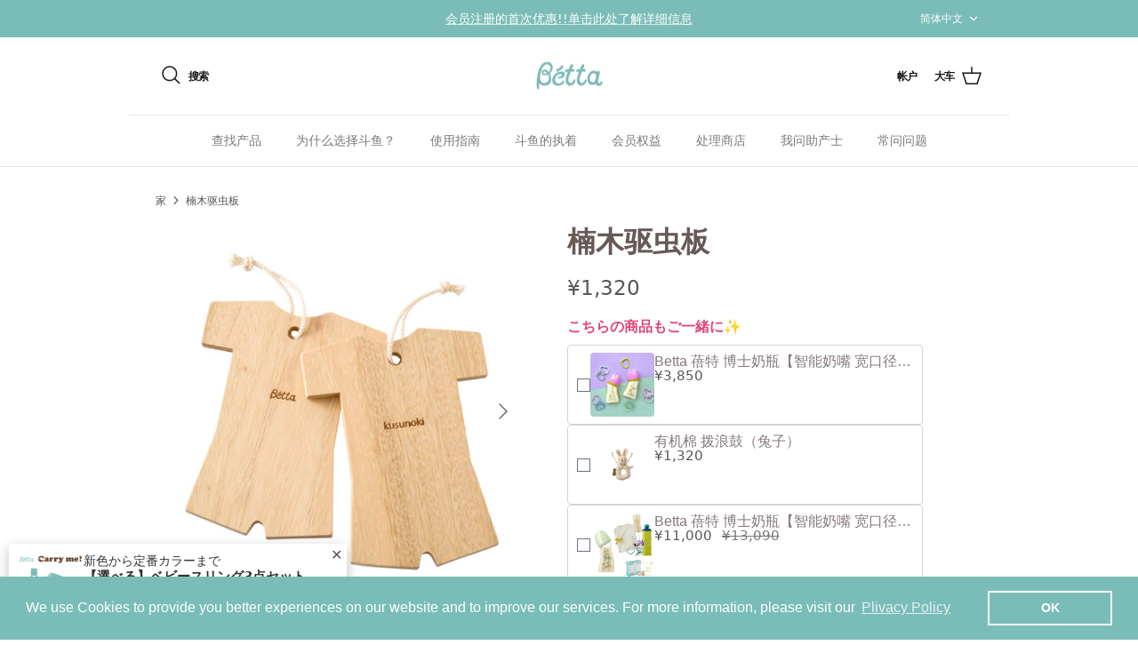

--- FILE ---
content_type: text/html; charset=utf-8
request_url: https://betta.jp/zh/products/kusunoki-inspector-plate
body_size: 80198
content:
<!DOCTYPE html>
<html lang="zh-CN">
<head>
<script type="text/javascript">
    (function(c,l,a,r,i,t,y){
        c[a]=c[a]||function(){(c[a].q=c[a].q||[]).push(arguments)};
        t=l.createElement(r);t.async=1;t.src="https://www.clarity.ms/tag/"+i;
        y=l.getElementsByTagName(r)[0];y.parentNode.insertBefore(t,y);
    })(window, document, "clarity", "script", "skz34u2rvl");
</script>
	<!-- Added by AVADA SEO Suite -->
	

	<!-- /Added by AVADA SEO Suite -->
  








  <!-- Symmetry 5.3.0 -->

  <script type="text/javascript" src="https://cdnjs.cloudflare.com/ajax/libs/tiny-slider/2.9.2/min/tiny-slider.js"></script>

  <!-- Google Tag Manager -->
  <script>(function(w,d,s,l,i){w[l]=w[l]||[];w[l].push({'gtm.start':
  new Date().getTime(),event:'gtm.js'});var f=d.getElementsByTagName(s)[0],
  j=d.createElement(s),dl=l!='dataLayer'?'&l='+l:'';j.async=true;j.src=
  'https://www.googletagmanager.com/gtm.js?id='+i+dl;f.parentNode.insertBefore(j,f);
  })(window,document,'script','dataLayer','GTM-K3FS6G4');</script>
  <!-- End Google Tag Manager -->

  <link rel="preload" href="//betta.jp/cdn/shop/t/130/assets/styles.css?v=58742660625009391561764915107" as="style">
  <link rel="icon" href="https://cdn.shopify.com/s/files/1/0633/8356/8641/files/betta-bottle_32x32_61cd4395-7c7a-4fe5-be90-6d8dd8d289ff.webp?v=1663671014">
  <meta charset="utf-8" />
<meta name="viewport" content="width=device-width,initial-scale=1.0" />
<meta http-equiv="X-UA-Compatible" content="IE=edge">

<link rel="preconnect" href="https://cdn.shopify.com" crossorigin>
<link rel="preconnect" href="https://fonts.shopify.com" crossorigin>
<link rel="preconnect" href="https://monorail-edge.shopifysvc.com">

<!-- Google Tag Manager 1C -->
<script>(function(w,d,s,l,i){w[l]=w[l]||[];w[l].push({'gtm.start':
new Date().getTime(),event:'gtm.js'});var f=d.getElementsByTagName(s)[0],
j=d.createElement(s),dl=l!='dataLayer'?'&l='+l:'';j.async=true;j.src=
'https://www.googletagmanager.com/gtm.js?id='+i+dl;f.parentNode.insertBefore(j,f);
})(window,document,'script','dataLayer','GTM-ML45S3M5');</script>
<!-- End Google Tag Manager 1C --><link rel="preload" href="//betta.jp/cdn/shop/t/130/assets/vendor.min.js?v=11589511144441591071728911085" as="script">
<link rel="preload" href="//betta.jp/cdn/shop/t/130/assets/theme.js?v=176761034026546304791728911085" as="script"><link rel="canonical" href="https://betta.jp/zh/products/kusunoki-inspector-plate" /><meta name="description" content="物品描述 由天然材料楠木制成的驱虫板。楠木（樟树）属于月桂科植物，长期以来一直被认为是含有樟脑的驱虫树，其天然香味和功效可让害虫远离衣物。同时，清爽的薄荷香味也会让你的心情焕然一新。当香味消失后，用砂纸打磨表面即可重复使用，使其成为对人和环境友好的产品，并在日常生活中发挥楠木的原始力量。 可爱的连体衣类型，是一份很棒的礼物。带有 Betta 和 Kusunoki 品牌。将它挂在您的衣柜、卧室、入口通道或任何您喜欢的地方。 产品规格 产品名称 楠木驱虫板 材料 樟树，100% 棉（绳）">
  <meta name="theme-color" content="#7abdb8">
  
  <title>
    楠木驱虫板 &ndash; Betta Baby Store
  </title>

  <meta property="og:site_name" content="Betta Baby Store">
<meta property="og:url" content="https://betta.jp/zh/products/kusunoki-inspector-plate">
<meta property="og:title" content="楠木驱虫板">
<meta property="og:type" content="product">
<meta property="og:description" content="物品描述 由天然材料楠木制成的驱虫板。楠木（樟树）属于月桂科植物，长期以来一直被认为是含有樟脑的驱虫树，其天然香味和功效可让害虫远离衣物。同时，清爽的薄荷香味也会让你的心情焕然一新。当香味消失后，用砂纸打磨表面即可重复使用，使其成为对人和环境友好的产品，并在日常生活中发挥楠木的原始力量。 可爱的连体衣类型，是一份很棒的礼物。带有 Betta 和 Kusunoki 品牌。将它挂在您的衣柜、卧室、入口通道或任何您喜欢的地方。 产品规格 产品名称 楠木驱虫板 材料 樟树，100% 棉（绳）"><meta property="og:image" content="http://betta.jp/cdn/shop/products/boutyuu_plate_product01_b2d02e02-3e34-41a7-bfb2-ee43462368e0_1200x1200.jpg?v=1585531858">
  <meta property="og:image:secure_url" content="https://betta.jp/cdn/shop/products/boutyuu_plate_product01_b2d02e02-3e34-41a7-bfb2-ee43462368e0_1200x1200.jpg?v=1585531858">
  <meta property="og:image:width" content="3000">
  <meta property="og:image:height" content="3000"><meta property="og:price:amount" content="1,320">
  <meta property="og:price:currency" content="JPY"><meta name="twitter:site" content="@DoctorBetta"><meta name="twitter:card" content="summary_large_image">
<meta name="twitter:title" content="楠木驱虫板">
<meta name="twitter:description" content="物品描述 由天然材料楠木制成的驱虫板。楠木（樟树）属于月桂科植物，长期以来一直被认为是含有樟脑的驱虫树，其天然香味和功效可让害虫远离衣物。同时，清爽的薄荷香味也会让你的心情焕然一新。当香味消失后，用砂纸打磨表面即可重复使用，使其成为对人和环境友好的产品，并在日常生活中发挥楠木的原始力量。 可爱的连体衣类型，是一份很棒的礼物。带有 Betta 和 Kusunoki 品牌。将它挂在您的衣柜、卧室、入口通道或任何您喜欢的地方。 产品规格 产品名称 楠木驱虫板 材料 樟树，100% 棉（绳）">


  
  <link href="//betta.jp/cdn/shop/t/130/assets/styles.css?v=58742660625009391561764915107" rel="stylesheet" type="text/css" media="all" />

  <script>
    window.theme = window.theme || {};
    theme.money_format_with_product_code_preference = "¥{{amount_no_decimals}}";
    theme.money_format_with_cart_code_preference = "¥{{amount_no_decimals}}";
    theme.money_format = "¥{{amount_no_decimals}}";
    theme.strings = {
      previous: "回去",
      next: "进行下一步",
      addressError: "找不到地址",
      addressNoResults: "找不到地址",
      addressQueryLimit: "您已超出 Google API 使用限制。请考虑升级到\u003ca href=\"https:\/\/developers.google.com\/maps\/premium\/usage-limits\"\u003e高级计划\u003c\/a\u003e。",
      authError: "验证您的 Google 地图 API 密钥时出现问题。",
      icon_labels_left: "剩下",
      icon_labels_right: "正确的",
      icon_labels_down: "下",
      icon_labels_close: "关",
      icon_labels_plus: "加",
      cart_terms_confirmation: "在继续之前，您必须同意条款和条件。",
      products_listing_from: "从",
      layout_live_search_see_all: "查看所有结果",
      products_product_add_to_cart: "添加到购物车",
      products_variant_no_stock: "售罄",
      products_variant_non_existent: "目前无法购买",
      products_product_pick_a: "",
      products_product_unit_price_separator: "\/",
      general_navigation_menu_toggle_aria_label: "切换菜单",
      general_accessibility_labels_close: "特写",
      products_added_notification_title: "添加的产品",
      products_added_notification_item: "产品",
      products_added_notification_unit_price: "物价",
      products_added_notification_quantity: "数量",
      products_added_notification_total_price: "总价",
      products_added_notification_shipping_note: "不包括运费",
      products_added_notification_keep_shopping: "继续购物",
      products_added_notification_cart: "大车",
      products_product_adding_to_cart: "添加到购物车",
      products_product_added_to_cart: "加入购物车",
      products_added_notification_subtotal: "小计",
      products_labels_sold_out: "售罄",
      products_labels_sale: "销售",
      products_labels_percent_reduction: "[[ amount ]]折扣",
      products_labels_value_reduction_html: "[[ amount ]]优惠",
      products_product_preorder: "预购",
      general_quick_search_pages: "页数",
      general_quick_search_no_results: "抱歉，我们找不到任何结果",
      collections_general_see_all_subcollections: "查看全部"
    };
    theme.routes = {
      search_url: '/zh/search',
      cart_url: '/zh/cart',
      cart_add_url: '/zh/cart/add',
      cart_change_url: '/zh/cart/change',
      predictive_search_url: '/zh/search/suggest'
    };
    theme.settings = {
      cart_type: "drawer",
      quickbuy_style: "off",
      avoid_orphans: true
    };
    document.documentElement.classList.add('js');
  </script>

  <style>
    /*! tailwindcss v2.0.3 | MIT License | https://tailwindcss.com */

/*! modern-normalize v1.0.0 | MIT License | https://github.com/sindresorhus/modern-normalize */

/*
Document
========
*/

/**
Use a better box model (opinionated).
*/

*,
*::before,
*::after {
  box-sizing: border-box;
}

/**
Use a more readable tab size (opinionated).
*/

:root {
  -moz-tab-size: 4;
  -o-tab-size: 4;
     tab-size: 4;
}

/**
1. Correct the line height in all browsers.
2. Prevent adjustments of font size after orientation changes in iOS.
*/

html {
  line-height: 1.15; /* 1 */
  -webkit-text-size-adjust: 100%; /* 2 */
}

/*
Sections
========
*/

/**
Remove the margin in all browsers.
*/

body {
  margin: 0;
}

/**
Improve consistency of default fonts in all browsers. (https://github.com/sindresorhus/modern-normalize/issues/3)
*/

body {
  font-family:
		system-ui,
		-apple-system, /* Firefox supports this but not yet `system-ui` */
		'Segoe UI',
		Roboto,
		Helvetica,
		Arial,
		sans-serif,
		'Apple Color Emoji',
		'Segoe UI Emoji';
}

/*
Grouping content
================
*/

/**
1. Add the correct height in Firefox.
2. Correct the inheritance of border color in Firefox. (https://bugzilla.mozilla.org/show_bug.cgi?id=190655)
*/

hr {
  height: 0; /* 1 */
  color: inherit; /* 2 */
}

/*
Text-level semantics
====================
*/

/**
Add the correct text decoration in Chrome, Edge, and Safari.
*/

abbr[title] {
  -webkit-text-decoration: underline dotted;
          text-decoration: underline dotted;
}

/**
Add the correct font weight in Edge and Safari.
*/

b,
strong {
  font-weight: bolder;
}

/**
1. Improve consistency of default fonts in all browsers. (https://github.com/sindresorhus/modern-normalize/issues/3)
2. Correct the odd 'em' font sizing in all browsers.
*/

code,
kbd,
samp,
pre {
  font-family:
		ui-monospace,
		SFMono-Regular,
		Consolas,
		'Liberation Mono',
		Menlo,
		monospace; /* 1 */
  font-size: 1em; /* 2 */
}

/**
Add the correct font size in all browsers.
*/

small {
  font-size: 80%;
}

/**
Prevent 'sub' and 'sup' elements from affecting the line height in all browsers.
*/

sub,
sup {
  font-size: 75%;
  line-height: 0;
  position: relative;
  vertical-align: baseline;
}

sub {
  bottom: -0.25em;
}

sup {
  top: -0.5em;
}

/*
Tabular data
============
*/

/**
1. Remove text indentation from table contents in Chrome and Safari. (https://bugs.chromium.org/p/chromium/issues/detail?id=999088, https://bugs.webkit.org/show_bug.cgi?id=201297)
2. Correct table border color inheritance in all Chrome and Safari. (https://bugs.chromium.org/p/chromium/issues/detail?id=935729, https://bugs.webkit.org/show_bug.cgi?id=195016)
*/

table {
  text-indent: 0; /* 1 */
  border-color: inherit; /* 2 */
}

/*
Forms
=====
*/

/**
1. Change the font styles in all browsers.
2. Remove the margin in Firefox and Safari.
*/

button,
input,
optgroup,
select,
textarea {
  font-family: inherit; /* 1 */
  font-size: 100%; /* 1 */
  line-height: 1.15; /* 1 */
  margin: 0; /* 2 */
}

/**
Remove the inheritance of text transform in Edge and Firefox.
1. Remove the inheritance of text transform in Firefox.
*/

button,
select { /* 1 */
  text-transform: none;
}

/**
Correct the inability to style clickable types in iOS and Safari.
*/

button,
[type='button'],
[type='reset'],
[type='submit'] {
  -webkit-appearance: button;
}

/**
Remove the inner border and padding in Firefox.
*/

/**
Restore the focus styles unset by the previous rule.
*/

/**
Remove the additional ':invalid' styles in Firefox.
See: https://github.com/mozilla/gecko-dev/blob/2f9eacd9d3d995c937b4251a5557d95d494c9be1/layout/style/res/forms.css#L728-L737
*/

/**
Remove the padding so developers are not caught out when they zero out 'fieldset' elements in all browsers.
*/

legend {
  padding: 0;
}

/**
Add the correct vertical alignment in Chrome and Firefox.
*/

progress {
  vertical-align: baseline;
}

/**
Correct the cursor style of increment and decrement buttons in Safari.
*/

/**
1. Correct the odd appearance in Chrome and Safari.
2. Correct the outline style in Safari.
*/

[type='search'] {
  -webkit-appearance: textfield; /* 1 */
  outline-offset: -2px; /* 2 */
}

/**
Remove the inner padding in Chrome and Safari on macOS.
*/

/**
1. Correct the inability to style clickable types in iOS and Safari.
2. Change font properties to 'inherit' in Safari.
*/

/*
Interactive
===========
*/

/*
Add the correct display in Chrome and Safari.
*/

summary {
  display: list-item;
}

/**
 * Manually forked from SUIT CSS Base: https://github.com/suitcss/base
 * A thin layer on top of normalize.css that provides a starting point more
 * suitable for web applications.
 */

/**
 * Removes the default spacing and border for appropriate elements.
 */

blockquote,
dl,
dd,
h1,
h2,
h3,
h4,
h5,
h6,
hr,
figure,
p,
pre {
  margin: 0;
}

button {
  background-color: transparent;
  background-image: none;
}

/**
 * Work around a Firefox/IE bug where the transparent `button` background
 * results in a loss of the default `button` focus styles.
 */

button:focus {
  outline: 1px dotted;
  outline: 5px auto -webkit-focus-ring-color;
}

fieldset {
  margin: 0;
  padding: 0;
}

ol,
ul {
  list-style: none;
  margin: 0;
  padding: 0;
}

/**
 * Tailwind custom reset styles
 */

/**
 * 1. Use the user's configured `sans` font-family (with Tailwind's default
 *    sans-serif font stack as a fallback) as a sane default.
 * 2. Use Tailwind's default "normal" line-height so the user isn't forced
 *    to override it to ensure consistency even when using the default theme.
 */

html {
  font-family: ui-sans-serif, system-ui, -apple-system, BlinkMacSystemFont, "Segoe UI", Roboto, "Helvetica Neue", Arial, "Noto Sans", sans-serif, "Apple Color Emoji", "Segoe UI Emoji", "Segoe UI Symbol", "Noto Color Emoji"; /* 1 */
  line-height: 1.5; /* 2 */
}

/**
 * Inherit font-family and line-height from `html` so users can set them as
 * a class directly on the `html` element.
 */

body {
  font-family: inherit;
  line-height: inherit;
}

/**
 * 1. Prevent padding and border from affecting element width.
 *
 *    We used to set this in the html element and inherit from
 *    the parent element for everything else. This caused issues
 *    in shadow-dom-enhanced elements like <details> where the content
 *    is wrapped by a div with box-sizing set to `content-box`.
 *
 *    https://github.com/mozdevs/cssremedy/issues/4
 *
 *
 * 2. Allow adding a border to an element by just adding a border-width.
 *
 *    By default, the way the browser specifies that an element should have no
 *    border is by setting it's border-style to `none` in the user-agent
 *    stylesheet.
 *
 *    In order to easily add borders to elements by just setting the `border-width`
 *    property, we change the default border-style for all elements to `solid`, and
 *    use border-width to hide them instead. This way our `border` utilities only
 *    need to set the `border-width` property instead of the entire `border`
 *    shorthand, making our border utilities much more straightforward to compose.
 *
 *    https://github.com/tailwindcss/tailwindcss/pull/116
 */

*,
::before,
::after {
  box-sizing: border-box; /* 1 */
  border-width: 0; /* 2 */
  border-style: solid; /* 2 */
  border-color: #e5e7eb; /* 2 */
}

/*
 * Ensure horizontal rules are visible by default
 */

hr {
  border-top-width: 1px;
}

/**
 * Undo the `border-style: none` reset that Normalize applies to images so that
 * our `border-{width}` utilities have the expected effect.
 *
 * The Normalize reset is unnecessary for us since we default the border-width
 * to 0 on all elements.
 *
 * https://github.com/tailwindcss/tailwindcss/issues/362
 */

img {
  border-style: solid;
}

textarea {
  resize: vertical;
}

input::-moz-placeholder, textarea::-moz-placeholder {
  opacity: 1;
  color: #9ca3af;
}

input:-ms-input-placeholder, textarea:-ms-input-placeholder {
  opacity: 1;
  color: #9ca3af;
}

input::placeholder,
textarea::placeholder {
  opacity: 1;
  color: #9ca3af;
}

button,
[role="button"] {
  cursor: pointer;
}

table {
  border-collapse: collapse;
}

h1,
h2,
h3,
h4,
h5,
h6 {
  font-size: inherit;
  font-weight: inherit;
}

/**
 * Reset links to optimize for opt-in styling instead of
 * opt-out.
 */

a {
  color: inherit;
  text-decoration: inherit;
}

/**
 * Reset form element properties that are easy to forget to
 * style explicitly so you don't inadvertently introduce
 * styles that deviate from your design system. These styles
 * supplement a partial reset that is already applied by
 * normalize.css.
 */

button,
input,
optgroup,
select,
textarea {
  padding: 0;
  line-height: inherit;
  color: inherit;
}

/**
 * Use the configured 'mono' font family for elements that
 * are expected to be rendered with a monospace font, falling
 * back to the system monospace stack if there is no configured
 * 'mono' font family.
 */

pre,
code,
kbd,
samp {
  font-family: ui-monospace, SFMono-Regular, Menlo, Monaco, Consolas, "Liberation Mono", "Courier New", monospace;
}

/**
 * Make replaced elements `display: block` by default as that's
 * the behavior you want almost all of the time. Inspired by
 * CSS Remedy, with `svg` added as well.
 *
 * https://github.com/mozdevs/cssremedy/issues/14
 */

img,
svg,
video,
canvas,
audio,
iframe,
embed,
object {
  display: block;
  vertical-align: middle;
}

/**
 * Constrain images and videos to the parent width and preserve
 * their instrinsic aspect ratio.
 *
 * https://github.com/mozdevs/cssremedy/issues/14
 */

img,
video {
  max-width: 100%;
  height: auto;
}

[type='text'],[type='email'],[type='url'],[type='password'],[type='number'],[type='date'],[type='search'],[type='tel'],[type='time'],textarea,select {
  -webkit-appearance: none;
     -moz-appearance: none;
          appearance: none;
  background-color: #fff;
  border-color: #6b7280;
  border-width: 1px;
  border-radius: 0px;
  padding-top: 0.5rem;
  padding-right: 0.75rem;
  padding-bottom: 0.5rem;
  padding-left: 0.75rem;
  font-size: 1rem;
  line-height: 1.5rem;
}

[type='text']:focus, [type='email']:focus, [type='url']:focus, [type='password']:focus, [type='number']:focus, [type='date']:focus, [type='search']:focus, [type='tel']:focus, [type='time']:focus, textarea:focus, select:focus {
  outline: 2px solid transparent;
  outline-offset: 2px;
  --tw-ring-inset: var(--tw-empty,/*!*/ /*!*/);
  --tw-ring-offset-width: 0px;
  --tw-ring-offset-color: #fff;
  --tw-ring-color: #2563eb;
  --tw-ring-offset-shadow: var(--tw-ring-inset) 0 0 0 var(--tw-ring-offset-width) var(--tw-ring-offset-color);
  --tw-ring-shadow: var(--tw-ring-inset) 0 0 0 calc(1px + var(--tw-ring-offset-width)) var(--tw-ring-color);
  box-shadow: var(--tw-ring-offset-shadow), var(--tw-ring-shadow), var(--tw-shadow, 0 0 #0000);
  border-color: #2563eb;
}

input::-moz-placeholder, textarea::-moz-placeholder {
  color: #6b7280;
  opacity: 1;
}

input:-ms-input-placeholder, textarea:-ms-input-placeholder {
  color: #6b7280;
  opacity: 1;
}

input::placeholder,textarea::placeholder {
  color: #6b7280;
  opacity: 1;
}

select {
  background-image: url("data:image/svg+xml,%3csvg xmlns='http://www.w3.org/2000/svg' fill='none' viewBox='0 0 20 20'%3e%3cpath stroke='%236b7280' stroke-linecap='round' stroke-linejoin='round' stroke-width='1.5' d='M6 8l4 4 4-4'/%3e%3c/svg%3e");
  background-position: right 0.5rem center;
  background-repeat: no-repeat;
  background-size: 1.5em 1.5em;
  padding-right: 2.5rem;
  -webkit-print-color-adjust: exact;
          color-adjust: exact;
}

[type='checkbox'],[type='radio'] {
  -webkit-appearance: none;
     -moz-appearance: none;
          appearance: none;
  padding: 0;
  -webkit-print-color-adjust: exact;
          color-adjust: exact;
  display: inline-block;
  vertical-align: middle;
  background-origin: border-box;
  -webkit-user-select: none;
     -moz-user-select: none;
      -ms-user-select: none;
          user-select: none;
  flex-shrink: 0;
  height: 1rem;
  width: 1rem;
  color: #2563eb;
  background-color: #fff;
  border-color: #6b7280;
  border-width: 1px;
}

[type='checkbox'] {
  border-radius: 0px;
}

[type='radio'] {
  border-radius: 100%;
}

[type='checkbox']:focus,[type='radio']:focus {
  outline: 2px solid transparent;
  outline-offset: 2px;
  --tw-ring-inset: var(--tw-empty,/*!*/ /*!*/);
  --tw-ring-offset-width: 2px;
  --tw-ring-offset-color: #fff;
  --tw-ring-color: #2563eb;
  --tw-ring-offset-shadow: var(--tw-ring-inset) 0 0 0 var(--tw-ring-offset-width) var(--tw-ring-offset-color);
  --tw-ring-shadow: var(--tw-ring-inset) 0 0 0 calc(2px + var(--tw-ring-offset-width)) var(--tw-ring-color);
  box-shadow: var(--tw-ring-offset-shadow), var(--tw-ring-shadow), var(--tw-shadow, 0 0 #0000);
}

[type='checkbox']:checked,[type='radio']:checked {
  border-color: transparent;
  background-color: currentColor;
  background-size: 100% 100%;
  background-position: center;
  background-repeat: no-repeat;
}

[type='checkbox']:checked {
  background-image: url("data:image/svg+xml,%3csvg viewBox='0 0 16 16' fill='white' xmlns='http://www.w3.org/2000/svg'%3e%3cpath d='M12.207 4.793a1 1 0 010 1.414l-5 5a1 1 0 01-1.414 0l-2-2a1 1 0 011.414-1.414L6.5 9.086l4.293-4.293a1 1 0 011.414 0z'/%3e%3c/svg%3e");
}

[type='radio']:checked {
  background-image: url("data:image/svg+xml,%3csvg viewBox='0 0 16 16' fill='white' xmlns='http://www.w3.org/2000/svg'%3e%3ccircle cx='8' cy='8' r='3'/%3e%3c/svg%3e");
}

[type='checkbox']:checked:hover,[type='checkbox']:checked:focus,[type='radio']:checked:hover,[type='radio']:checked:focus {
  border-color: transparent;
  background-color: currentColor;
}

[type='checkbox']:indeterminate {
  background-image: url("data:image/svg+xml,%3csvg xmlns='http://www.w3.org/2000/svg' fill='none' viewBox='0 0 16 16'%3e%3cpath stroke='white' stroke-linecap='round' stroke-linejoin='round' stroke-width='2' d='M4 8h8'/%3e%3c/svg%3e");
  border-color: transparent;
  background-color: currentColor;
  background-size: 100% 100%;
  background-position: center;
  background-repeat: no-repeat;
}

[type='checkbox']:indeterminate:hover,[type='checkbox']:indeterminate:focus {
  border-color: transparent;
  background-color: currentColor;
}

[type='file'] {
  background: unset;
  border-color: inherit;
  border-width: 0;
  border-radius: 0;
  padding: 0;
  font-size: unset;
  line-height: inherit;
}

[type='file']:focus {
  outline: 1px auto -webkit-focus-ring-color;
}

.container {
  width: 100%;
}

@media (min-width: 640px) {
  .container {
    max-width: 640px;
  }
}

@media (min-width: 750px) {
  .container {
    max-width: 750px;
  }
}

@media (min-width: 990px) {
  .container {
    max-width: 990px;
  }
}

@media (min-width: 1400px) {
  .container {
    max-width: 1400px;
  }
}

@media (min-width: 1536px) {
  .container {
    max-width: 1536px;
  }
}

.prose {
  color: #685338;
  max-width: 65ch;
}

.prose [class~="lead"] {
  color: #4b5563;
  font-size: 1.25em;
  line-height: 1.6;
  margin-top: 1.2em;
  margin-bottom: 1.2em;
}

.prose a {
  color: #50402b;
  text-decoration: underline;
  font-weight: 500;
}

.prose a:hover {
  color: #685338;
}

.prose strong {
  color: #685338;
  font-weight: 600;
}

.prose ol[type="A"] {
  --list-counter-style: upper-alpha;
}

.prose ol[type="a"] {
  --list-counter-style: lower-alpha;
}

.prose ol[type="I"] {
  --list-counter-style: upper-roman;
}

.prose ol[type="i"] {
  --list-counter-style: lower-roman;
}

.prose ol[type="1"] {
  --list-counter-style: decimal;
}

.prose ol > li {
  position: relative;
  padding-left: 1.75em;
}

.prose ol > li::before {
  content: counter(list-item, var(--list-counter-style, decimal)) ".";
  position: absolute;
  font-weight: 400;
  color: #6b7280;
  left: 0;
}

.prose ul > li {
  position: relative;
  padding-left: 1.75em;
}

.prose ul > li::before {
  content: "";
  position: absolute;
  background-color: #d1d5db;
  border-radius: 50%;
  width: 0.375em;
  height: 0.375em;
  top: calc(0.875em - 0.1875em);
  left: 0.25em;
}

.prose hr {
  border-color: #e5e7eb;
  border-top-width: 1px;
  margin-top: 3em;
  margin-bottom: 3em;
}

.prose blockquote {
  font-weight: 500;
  font-style: italic;
  color: #111827;
  border-left-width: 0.25rem;
  border-left-color: #e5e7eb;
  quotes: "\201C""\201D""\2018""\2019";
  margin-top: 1.6em;
  margin-bottom: 1.6em;
  padding-left: 1em;
}

.prose blockquote p:first-of-type::before {
  content: open-quote;
}

.prose blockquote p:last-of-type::after {
  content: close-quote;
}

.prose h1 {
  color: #685338;
  font-weight: 800;
  font-size: 2.25em;
  margin-top: 0;
  margin-bottom: 0.8888889em;
  line-height: 1.1111111;
}

.prose h2 {
  color: #685338;
  font-weight: 700;
  font-size: 1.5em;
  margin-top: 2em;
  margin-bottom: 1em;
  line-height: 1.3333333;
}

.prose h3 {
  color: #685338;
  font-weight: 600;
  font-size: 1.25em;
  margin-top: 1.6em;
  margin-bottom: 0.6em;
  line-height: 1.6;
}

.prose h4 {
  color: #685338;
  font-weight: 600;
  margin-top: 1.5em;
  margin-bottom: 0.5em;
  line-height: 1.5;
}

.prose figure figcaption {
  color: #6b7280;
  font-size: 0.875em;
  line-height: 1.4285714;
  margin-top: 0.8571429em;
}

.prose code {
  color: #111827;
  font-weight: 600;
  font-size: 0.875em;
}

.prose code::before {
  content: "`";
}

.prose code::after {
  content: "`";
}

.prose a code {
  color: #111827;
}

.prose pre {
  color: #e5e7eb;
  background-color: #1f2937;
  overflow-x: auto;
  font-size: 0.875em;
  line-height: 1.7142857;
  margin-top: 1.7142857em;
  margin-bottom: 1.7142857em;
  border-radius: 0.375rem;
  padding-top: 0.8571429em;
  padding-right: 1.1428571em;
  padding-bottom: 0.8571429em;
  padding-left: 1.1428571em;
}

.prose pre code {
  background-color: transparent;
  border-width: 0;
  border-radius: 0;
  padding: 0;
  font-weight: 400;
  color: inherit;
  font-size: inherit;
  font-family: inherit;
  line-height: inherit;
}

.prose pre code::before {
  content: none;
}

.prose pre code::after {
  content: none;
}

.prose table {
  width: 100%;
  table-layout: auto;
  text-align: left;
  margin-top: 2em;
  margin-bottom: 2em;
  font-size: 0.875em;
  line-height: 1.7142857;
}

.prose thead {
  color: #111827;
  font-weight: 600;
  border-bottom-width: 1px;
  border-bottom-color: #d1d5db;
}

.prose thead th {
  vertical-align: bottom;
  padding-right: 0.5714286em;
  padding-bottom: 0.5714286em;
  padding-left: 0.5714286em;
}

.prose tbody tr {
  border-bottom-width: 1px;
  border-bottom-color: #e5e7eb;
}

.prose tbody tr:last-child {
  border-bottom-width: 0;
}

.prose tbody td {
  vertical-align: top;
  padding-top: 0.5714286em;
  padding-right: 0.5714286em;
  padding-bottom: 0.5714286em;
  padding-left: 0.5714286em;
}

.prose {
  font-size: 1rem;
  line-height: 1.75;
}

.prose p {
  margin-top: 1.25em;
  margin-bottom: 1.25em;
}

.prose img {
  margin-top: 2em;
  margin-bottom: 2em;
}

.prose video {
  margin-top: 2em;
  margin-bottom: 2em;
}

.prose figure {
  margin-top: 2em;
  margin-bottom: 2em;
}

.prose figure > * {
  margin-top: 0;
  margin-bottom: 0;
}

.prose h2 code {
  font-size: 0.875em;
}

.prose h3 code {
  font-size: 0.9em;
}

.prose ol {
  margin-top: 1.25em;
  margin-bottom: 1.25em;
}

.prose ul {
  margin-top: 1.25em;
  margin-bottom: 1.25em;
}

.prose li {
  margin-top: 0.5em;
  margin-bottom: 0.5em;
}

.prose > ul > li p {
  margin-top: 0.75em;
  margin-bottom: 0.75em;
}

.prose > ul > li > *:first-child {
  margin-top: 1.25em;
}

.prose > ul > li > *:last-child {
  margin-bottom: 1.25em;
}

.prose > ol > li > *:first-child {
  margin-top: 1.25em;
}

.prose > ol > li > *:last-child {
  margin-bottom: 1.25em;
}

.prose ul ul, .prose ul ol, .prose ol ul, .prose ol ol {
  margin-top: 0.75em;
  margin-bottom: 0.75em;
}

.prose hr + * {
  margin-top: 0;
}

.prose h2 + * {
  margin-top: 0;
}

.prose h3 + * {
  margin-top: 0;
}

.prose h4 + * {
  margin-top: 0;
}

.prose thead th:first-child {
  padding-left: 0;
}

.prose thead th:last-child {
  padding-right: 0;
}

.prose tbody td:first-child {
  padding-left: 0;
}

.prose tbody td:last-child {
  padding-right: 0;
}

.prose > :first-child {
  margin-top: 0;
}

.prose > :last-child {
  margin-bottom: 0;
}

.prose-sm {
  font-size: 0.875rem;
  line-height: 1.7142857;
}

.prose-sm p {
  margin-top: 1.1428571em;
  margin-bottom: 1.1428571em;
}

.prose-sm [class~="lead"] {
  font-size: 1.2857143em;
  line-height: 1.5555556;
  margin-top: 0.8888889em;
  margin-bottom: 0.8888889em;
}

.prose-sm blockquote {
  margin-top: 1.3333333em;
  margin-bottom: 1.3333333em;
  padding-left: 1.1111111em;
}

.prose-sm h1 {
  font-size: 2.1428571em;
  margin-top: 0;
  margin-bottom: 0.8em;
  line-height: 1.2;
}

.prose-sm h2 {
  font-size: 1.4285714em;
  margin-top: 1.6em;
  margin-bottom: 0.8em;
  line-height: 1.4;
}

.prose-sm h3 {
  font-size: 1.2857143em;
  margin-top: 1.5555556em;
  margin-bottom: 0.4444444em;
  line-height: 1.5555556;
}

.prose-sm h4 {
  margin-top: 1.4285714em;
  margin-bottom: 0.5714286em;
  line-height: 1.4285714;
}

.prose-sm img {
  margin-top: 1.7142857em;
  margin-bottom: 1.7142857em;
}

.prose-sm video {
  margin-top: 1.7142857em;
  margin-bottom: 1.7142857em;
}

.prose-sm figure {
  margin-top: 1.7142857em;
  margin-bottom: 1.7142857em;
}

.prose-sm figure > * {
  margin-top: 0;
  margin-bottom: 0;
}

.prose-sm figure figcaption {
  font-size: 0.8571429em;
  line-height: 1.3333333;
  margin-top: 0.6666667em;
}

.prose-sm code {
  font-size: 0.8571429em;
}

.prose-sm h2 code {
  font-size: 0.9em;
}

.prose-sm h3 code {
  font-size: 0.8888889em;
}

.prose-sm pre {
  font-size: 0.8571429em;
  line-height: 1.6666667;
  margin-top: 1.6666667em;
  margin-bottom: 1.6666667em;
  border-radius: 0.25rem;
  padding-top: 0.6666667em;
  padding-right: 1em;
  padding-bottom: 0.6666667em;
  padding-left: 1em;
}

.prose-sm ol {
  margin-top: 1.1428571em;
  margin-bottom: 1.1428571em;
}

.prose-sm ul {
  margin-top: 1.1428571em;
  margin-bottom: 1.1428571em;
}

.prose-sm li {
  margin-top: 0.2857143em;
  margin-bottom: 0.2857143em;
}

.prose-sm ol > li {
  padding-left: 1.5714286em;
}

.prose-sm ol > li::before {
  left: 0;
}

.prose-sm ul > li {
  padding-left: 1.5714286em;
}

.prose-sm ul > li::before {
  height: 0.3571429em;
  width: 0.3571429em;
  top: calc(0.8571429em - 0.1785714em);
  left: 0.2142857em;
}

.prose-sm > ul > li p {
  margin-top: 0.5714286em;
  margin-bottom: 0.5714286em;
}

.prose-sm > ul > li > *:first-child {
  margin-top: 1.1428571em;
}

.prose-sm > ul > li > *:last-child {
  margin-bottom: 1.1428571em;
}

.prose-sm > ol > li > *:first-child {
  margin-top: 1.1428571em;
}

.prose-sm > ol > li > *:last-child {
  margin-bottom: 1.1428571em;
}

.prose-sm ul ul, .prose-sm ul ol, .prose-sm ol ul, .prose-sm ol ol {
  margin-top: 0.5714286em;
  margin-bottom: 0.5714286em;
}

.prose-sm hr {
  margin-top: 2.8571429em;
  margin-bottom: 2.8571429em;
}

.prose-sm hr + * {
  margin-top: 0;
}

.prose-sm h2 + * {
  margin-top: 0;
}

.prose-sm h3 + * {
  margin-top: 0;
}

.prose-sm h4 + * {
  margin-top: 0;
}

.prose-sm table {
  font-size: 0.8571429em;
  line-height: 1.5;
}

.prose-sm thead th {
  padding-right: 1em;
  padding-bottom: 0.6666667em;
  padding-left: 1em;
}

.prose-sm thead th:first-child {
  padding-left: 0;
}

.prose-sm thead th:last-child {
  padding-right: 0;
}

.prose-sm tbody td {
  padding-top: 0.6666667em;
  padding-right: 1em;
  padding-bottom: 0.6666667em;
  padding-left: 1em;
}

.prose-sm tbody td:first-child {
  padding-left: 0;
}

.prose-sm tbody td:last-child {
  padding-right: 0;
}

.prose-sm > :first-child {
  margin-top: 0;
}

.prose-sm > :last-child {
  margin-bottom: 0;
}

.aspect-w-1,
.aspect-w-10,
.aspect-w-16 {
  position: relative;
  padding-bottom: calc(var(--tw-aspect-h) / var(--tw-aspect-w) * 100%);
}

.aspect-w-1 > *,
.aspect-w-10 > *,
.aspect-w-16 > * {
  position: absolute;
  height: 100%;
  width: 100%;
  top: 0;
  right: 0;
  bottom: 0;
  left: 0;
}

.aspect-w-1 {
  --tw-aspect-w: 1;
}

.aspect-w-10 {
  --tw-aspect-w: 10;
}

.aspect-w-16 {
  --tw-aspect-w: 16;
}

.aspect-h-1 {
  --tw-aspect-h: 1;
}

.aspect-h-6 {
  --tw-aspect-h: 6;
}

.aspect-h-9 {
  --tw-aspect-h: 9;
}

/* Debut CSS　上書き */

.article__title {
  font-weight: 700;
  font-size: 0.875rem;
  line-height: 1.25rem;
  --tw-text-opacity: 1;
  color: rgba(104, 83, 56, var(--tw-text-opacity));
}

@media (min-width: 640px) {
  .article__title {
    font-size: 1rem;
    line-height: 1.5rem;
  }
}

.grid-view-item {
  margin-bottom: 0px;
}

.grid {
  margin-left: 0px;
  padding-left: 0px;
  gap: 1rem;
}

.section-header{
  font-weight: 700;
  font-size: 1.25rem;
  line-height: 1.75rem;
  letter-spacing: -0.05em;
}

.form-vertical h1 {
  font-weight: 700;
  font-size: 2.25rem;
  line-height: 2.5rem;
  margin-bottom: 1rem;
}

/* このapplyは アカウント関連 ログインページ内のh1をまとめたもの */

.prose iframe {
  margin-bottom: 5rem;
}

.prose h1 {
  font-size: 1.5rem;
  line-height: 2rem;
}

@media (min-width: 750px) {
  .prose h1 {
    font-size: 1.875rem;
    line-height: 2.25rem;
  }
}

.prose ul, .prose ol {
  margin-left: 0px;
  padding-left: 0px;
  gap: 1rem;
  display: grid;
  justify-content: center;
  margin-left: auto;
  margin-right: auto;
  max-width: 24rem;
  text-align: left;
}

.shopify-policy__title h1 {
  font-weight: 700;
  font-size: 1.875rem;
  line-height: 2.25rem;
  padding-bottom: 2.5rem;
}

@media (min-width: 750px) {
  .shopify-policy__title h1 {
    font-size: 2.25rem;
    line-height: 2.5rem;
  }
}

.shopify-policy__body h1, .shopify-policy__body h2, .shopify-policy__body h3 {
  font-weight: 700;
}

.shopify-policy__body h1 {
  font-size: 1.5rem;
  line-height: 2rem;
}

@media (min-width: 750px) {
  .shopify-policy__body h1 {
    font-size: 1.875rem;
    line-height: 2.25rem;
  }
}

.shopify-policy__body h2 {
  font-size: 1.25rem;
  line-height: 1.75rem;
}

@media (min-width: 750px) {
  .shopify-policy__body h2 {
    font-size: 1.5rem;
    line-height: 2rem;
  }
}

.shopify-policy__body h3 {
  font-size: 1.125rem;
  line-height: 1.75rem;
}

@media (min-width: 750px) {
  .shopify-policy__body h3 {
    font-size: 1.25rem;
    line-height: 1.75rem;
  }
}

.grid__item {
  margin-left: 0px;
  padding-left: 0px;
}

/* Customer Filedsの上書きができるか？実験　できた！！ひとまず非表示対応 #create_customer {
        @apply bg-blue-400;
    } */

.space-x-0 > :not([hidden]) ~ :not([hidden]) {
  --tw-space-x-reverse: 0;
  margin-right: calc(0px * var(--tw-space-x-reverse));
  margin-left: calc(0px * calc(1 - var(--tw-space-x-reverse)));
}

.space-y-1 > :not([hidden]) ~ :not([hidden]) {
  --tw-space-y-reverse: 0;
  margin-top: calc(0.25rem * calc(1 - var(--tw-space-y-reverse)));
  margin-bottom: calc(0.25rem * var(--tw-space-y-reverse));
}

.space-x-1 > :not([hidden]) ~ :not([hidden]) {
  --tw-space-x-reverse: 0;
  margin-right: calc(0.25rem * var(--tw-space-x-reverse));
  margin-left: calc(0.25rem * calc(1 - var(--tw-space-x-reverse)));
}

.space-x-2 > :not([hidden]) ~ :not([hidden]) {
  --tw-space-x-reverse: 0;
  margin-right: calc(0.5rem * var(--tw-space-x-reverse));
  margin-left: calc(0.5rem * calc(1 - var(--tw-space-x-reverse)));
}

.space-y-4 > :not([hidden]) ~ :not([hidden]) {
  --tw-space-y-reverse: 0;
  margin-top: calc(1rem * calc(1 - var(--tw-space-y-reverse)));
  margin-bottom: calc(1rem * var(--tw-space-y-reverse));
}

.space-x-4 > :not([hidden]) ~ :not([hidden]) {
  --tw-space-x-reverse: 0;
  margin-right: calc(1rem * var(--tw-space-x-reverse));
  margin-left: calc(1rem * calc(1 - var(--tw-space-x-reverse)));
}

.space-y-5 > :not([hidden]) ~ :not([hidden]) {
  --tw-space-y-reverse: 0;
  margin-top: calc(1.25rem * calc(1 - var(--tw-space-y-reverse)));
  margin-bottom: calc(1.25rem * var(--tw-space-y-reverse));
}

.space-y-6 > :not([hidden]) ~ :not([hidden]) {
  --tw-space-y-reverse: 0;
  margin-top: calc(1.5rem * calc(1 - var(--tw-space-y-reverse)));
  margin-bottom: calc(1.5rem * var(--tw-space-y-reverse));
}

.space-x-8 > :not([hidden]) ~ :not([hidden]) {
  --tw-space-x-reverse: 0;
  margin-right: calc(2rem * var(--tw-space-x-reverse));
  margin-left: calc(2rem * calc(1 - var(--tw-space-x-reverse)));
}

.divide-y > :not([hidden]) ~ :not([hidden]) {
  --tw-divide-y-reverse: 0;
  border-top-width: calc(1px * calc(1 - var(--tw-divide-y-reverse)));
  border-bottom-width: calc(1px * var(--tw-divide-y-reverse));
}

.divide-gray-200 > :not([hidden]) ~ :not([hidden]) {
  --tw-divide-opacity: 1;
  border-color: rgba(229, 231, 235, var(--tw-divide-opacity));
}

.divide-gray-300 > :not([hidden]) ~ :not([hidden]) {
  --tw-divide-opacity: 1;
  border-color: rgba(209, 213, 219, var(--tw-divide-opacity));
}

.divide-betta_origin-300 > :not([hidden]) ~ :not([hidden]) {
  --tw-divide-opacity: 1;
  border-color: rgba(147, 201, 197, var(--tw-divide-opacity));
}

.sr-only {
  position: absolute;
  width: 1px;
  height: 1px;
  padding: 0;
  margin: -1px;
  overflow: hidden;
  clip: rect(0, 0, 0, 0);
  white-space: nowrap;
  border-width: 0;
}

.bg-clip-border {
  background-clip: border-box;
}

.bg-transparent {
  background-color: transparent;
}

.bg-white {
  --tw-bg-opacity: 1;
  background-color: rgba(255, 255, 255, var(--tw-bg-opacity));
}

.bg-gray-50 {
  --tw-bg-opacity: 1;
  background-color: rgba(249, 250, 251, var(--tw-bg-opacity));
}

.bg-gray-100 {
  --tw-bg-opacity: 1;
  background-color: rgba(243, 244, 246, var(--tw-bg-opacity));
}

.bg-gray-700 {
  --tw-bg-opacity: 1;
  background-color: rgba(55, 65, 81, var(--tw-bg-opacity));
}

.bg-gray-800 {
  --tw-bg-opacity: 1;
  background-color: rgba(31, 41, 55, var(--tw-bg-opacity));
}

.bg-red-400 {
  --tw-bg-opacity: 1;
  background-color: rgba(248, 113, 113, var(--tw-bg-opacity));
}

.bg-red-500 {
  --tw-bg-opacity: 1;
  background-color: rgba(239, 68, 68, var(--tw-bg-opacity));
}

.bg-green-500 {
  --tw-bg-opacity: 1;
  background-color: rgba(16, 185, 129, var(--tw-bg-opacity));
}

.bg-blue-50 {
  --tw-bg-opacity: 1;
  background-color: rgba(239, 246, 255, var(--tw-bg-opacity));
}

.bg-blue-200 {
  --tw-bg-opacity: 1;
  background-color: rgba(191, 219, 254, var(--tw-bg-opacity));
}

.bg-indigo-500 {
  --tw-bg-opacity: 1;
  background-color: rgba(99, 102, 241, var(--tw-bg-opacity));
}

.bg-purple-100 {
  --tw-bg-opacity: 1;
  background-color: rgba(237, 233, 254, var(--tw-bg-opacity));
}

.bg-purple-400 {
  --tw-bg-opacity: 1;
  background-color: rgba(167, 139, 250, var(--tw-bg-opacity));
}

.bg-pink-600 {
  --tw-bg-opacity: 1;
  background-color: rgba(219, 39, 119, var(--tw-bg-opacity));
}

.bg-betta-500 {
  --tw-bg-opacity: 1;
  background-color: rgba(48, 210, 213, var(--tw-bg-opacity));
}

.bg-betta_origin-50 {
  --tw-bg-opacity: 1;
  background-color: rgba(231, 244, 243, var(--tw-bg-opacity));
}

.bg-betta_origin-500 {
  --tw-bg-opacity: 1;
  background-color: rgba(122, 189, 184, var(--tw-bg-opacity));
}

.hover\:bg-white:hover {
  --tw-bg-opacity: 1;
  background-color: rgba(255, 255, 255, var(--tw-bg-opacity));
}

.hover\:bg-gray-50:hover {
  --tw-bg-opacity: 1;
  background-color: rgba(249, 250, 251, var(--tw-bg-opacity));
}

.hover\:bg-gray-100:hover {
  --tw-bg-opacity: 1;
  background-color: rgba(243, 244, 246, var(--tw-bg-opacity));
}

.hover\:bg-gray-200:hover {
  --tw-bg-opacity: 1;
  background-color: rgba(229, 231, 235, var(--tw-bg-opacity));
}

.hover\:bg-gray-300:hover {
  --tw-bg-opacity: 1;
  background-color: rgba(209, 213, 219, var(--tw-bg-opacity));
}

.hover\:bg-red-100:hover {
  --tw-bg-opacity: 1;
  background-color: rgba(254, 226, 226, var(--tw-bg-opacity));
}

.hover\:bg-red-200:hover {
  --tw-bg-opacity: 1;
  background-color: rgba(254, 202, 202, var(--tw-bg-opacity));
}

.hover\:bg-indigo-50:hover {
  --tw-bg-opacity: 1;
  background-color: rgba(238, 242, 255, var(--tw-bg-opacity));
}

.hover\:bg-indigo-600:hover {
  --tw-bg-opacity: 1;
  background-color: rgba(79, 70, 229, var(--tw-bg-opacity));
}

.hover\:bg-indigo-700:hover {
  --tw-bg-opacity: 1;
  background-color: rgba(67, 56, 202, var(--tw-bg-opacity));
}

.hover\:bg-purple-400:hover {
  --tw-bg-opacity: 1;
  background-color: rgba(167, 139, 250, var(--tw-bg-opacity));
}

.hover\:bg-pink-50:hover {
  --tw-bg-opacity: 1;
  background-color: rgba(253, 242, 248, var(--tw-bg-opacity));
}

.hover\:bg-pink-600:hover {
  --tw-bg-opacity: 1;
  background-color: rgba(219, 39, 119, var(--tw-bg-opacity));
}

.hover\:bg-betta-700:hover {
  --tw-bg-opacity: 1;
  background-color: rgba(33, 146, 148, var(--tw-bg-opacity));
}

.hover\:bg-betta_origin-500:hover {
  --tw-bg-opacity: 1;
  background-color: rgba(122, 189, 184, var(--tw-bg-opacity));
}

.focus\:bg-white:focus {
  --tw-bg-opacity: 1;
  background-color: rgba(255, 255, 255, var(--tw-bg-opacity));
}

.focus\:bg-pink-600:focus {
  --tw-bg-opacity: 1;
  background-color: rgba(219, 39, 119, var(--tw-bg-opacity));
}

.focus\:bg-betta_origin-500:focus {
  --tw-bg-opacity: 1;
  background-color: rgba(122, 189, 184, var(--tw-bg-opacity));
}

.bg-gradient-to-t {
  background-image: linear-gradient(to top, var(--tw-gradient-stops));
}

.from-red-200 {
  --tw-gradient-from: #fecaca;
  --tw-gradient-stops: var(--tw-gradient-from), var(--tw-gradient-to, rgba(254, 202, 202, 0));
}

.from-green-200 {
  --tw-gradient-from: #a7f3d0;
  --tw-gradient-stops: var(--tw-gradient-from), var(--tw-gradient-to, rgba(167, 243, 208, 0));
}

.via-white {
  --tw-gradient-stops: var(--tw-gradient-from), #fff, var(--tw-gradient-to, rgba(255, 255, 255, 0));
}

.to-white {
  --tw-gradient-to: #fff;
}

.bg-opacity-40 {
  --tw-bg-opacity: 0.4;
}

.bg-center {
  background-position: center;
}

.bg-right-top {
  background-position: right top;
}

.bg-no-repeat {
  background-repeat: no-repeat;
}

.bg-cover {
  background-size: cover;
}

.border-transparent {
  border-color: transparent;
}

.border-gray-100 {
  --tw-border-opacity: 1;
  border-color: rgba(243, 244, 246, var(--tw-border-opacity));
}

.border-gray-200 {
  --tw-border-opacity: 1;
  border-color: rgba(229, 231, 235, var(--tw-border-opacity));
}

.border-gray-300 {
  --tw-border-opacity: 1;
  border-color: rgba(209, 213, 219, var(--tw-border-opacity));
}

.border-red-400 {
  --tw-border-opacity: 1;
  border-color: rgba(248, 113, 113, var(--tw-border-opacity));
}

.border-red-500 {
  --tw-border-opacity: 1;
  border-color: rgba(239, 68, 68, var(--tw-border-opacity));
}

.border-yellow-900 {
  --tw-border-opacity: 1;
  border-color: rgba(120, 53, 15, var(--tw-border-opacity));
}

.border-purple-400 {
  --tw-border-opacity: 1;
  border-color: rgba(167, 139, 250, var(--tw-border-opacity));
}

.border-pink-600 {
  --tw-border-opacity: 1;
  border-color: rgba(219, 39, 119, var(--tw-border-opacity));
}

.border-pink-700 {
  --tw-border-opacity: 1;
  border-color: rgba(190, 24, 93, var(--tw-border-opacity));
}

.border-betta_origin-300 {
  --tw-border-opacity: 1;
  border-color: rgba(147, 201, 197, var(--tw-border-opacity));
}

.border-betta_origin-500 {
  --tw-border-opacity: 1;
  border-color: rgba(122, 189, 184, var(--tw-border-opacity));
}

.border-brown-500 {
  --tw-border-opacity: 1;
  border-color: rgba(104, 83, 56, var(--tw-border-opacity));
}

.hover\:border-red-100:hover {
  --tw-border-opacity: 1;
  border-color: rgba(254, 226, 226, var(--tw-border-opacity));
}

.hover\:border-red-200:hover {
  --tw-border-opacity: 1;
  border-color: rgba(254, 202, 202, var(--tw-border-opacity));
}

.hover\:border-purple-400:hover {
  --tw-border-opacity: 1;
  border-color: rgba(167, 139, 250, var(--tw-border-opacity));
}

.focus\:border-indigo-500:focus {
  --tw-border-opacity: 1;
  border-color: rgba(99, 102, 241, var(--tw-border-opacity));
}

.border-opacity-75 {
  --tw-border-opacity: 0.75;
}

.rounded-sm {
  border-radius: 0.125rem;
}

.rounded {
  border-radius: 0.25rem;
}

.rounded-md {
  border-radius: 0.375rem;
}

.rounded-lg {
  border-radius: 0.5rem;
}

.rounded-2xl {
  border-radius: 1rem;
}

.rounded-3xl {
  border-radius: 1.5rem;
}

.rounded-full {
  border-radius: 9999px;
}

.rounded-br {
  border-bottom-right-radius: 0.25rem;
}

.rounded-bl {
  border-bottom-left-radius: 0.25rem;
}

.rounded-br-3xl {
  border-bottom-right-radius: 1.5rem;
}

.border-0 {
  border-width: 0px;
}

.border-2 {
  border-width: 2px;
}

.border-4 {
  border-width: 4px;
}

.border {
  border-width: 1px;
}

.border-t-2 {
  border-top-width: 2px;
}

.border-l-2 {
  border-left-width: 2px;
}

.border-l-4 {
  border-left-width: 4px;
}

.border-t {
  border-top-width: 1px;
}

.border-b {
  border-bottom-width: 1px;
}

.cursor-pointer {
  cursor: pointer;
}

.block {
  display: block;
}

.inline-block {
  display: inline-block;
}

.inline {
  display: inline;
}

.flex {
  display: flex;
}

.inline-flex {
  display: inline-flex;
}

.table {
  display: table;
}

.flow-root {
  display: flow-root;
}

.grid {
  display: grid;
}

.contents {
  display: contents;
}

.hidden {
  display: none;
}

.flex-row {
  flex-direction: row;
}

.flex-col {
  flex-direction: column;
}

.items-start {
  align-items: flex-start;
}

.items-center {
  align-items: center;
}

.justify-items-center {
  justify-items: center;
}

.justify-center {
  justify-content: center;
}

.justify-between {
  justify-content: space-between;
}

.flex-1 {
  flex: 1 1 0%;
}

.flex-auto {
  flex: 1 1 auto;
}

.flex-grow {
  flex-grow: 1;
}

.flex-shrink-0 {
  flex-shrink: 0;
}

.order-last {
  order: 9999;
}

.float-right {
  float: right;
}

.float-left {
  float: left;
}

.float-none {
  float: none;
}

.font-normal {
  font-weight: 400;
}

.font-medium {
  font-weight: 500;
}

.font-semibold {
  font-weight: 600;
}

.font-bold {
  font-weight: 700;
}

.font-extrabold {
  font-weight: 800;
}

.h-4 {
  height: 1rem;
}

.h-5 {
  height: 1.25rem;
}

.h-6 {
  height: 1.5rem;
}

.h-8 {
  height: 2rem;
}

.h-9 {
  height: 2.25rem;
}

.h-10 {
  height: 2.5rem;
}

.h-20 {
  height: 5rem;
}

.h-24 {
  height: 6rem;
}

.h-32 {
  height: 8rem;
}

.h-40 {
  height: 10rem;
}

.h-48 {
  height: 12rem;
}

.h-56 {
  height: 14rem;
}

.h-auto {
  height: auto;
}

.h-1\/2 {
  height: 50%;
}

.h-full {
  height: 100%;
}

.text-xs {
  font-size: 0.75rem;
  line-height: 1rem;
}

.text-sm {
  font-size: 0.875rem;
  line-height: 1.25rem;
}

.text-base {
  font-size: 1rem;
  line-height: 1.5rem;
}

.text-lg {
  font-size: 1.125rem;
  line-height: 1.75rem;
}

.text-xl {
  font-size: 1.25rem;
  line-height: 1.75rem;
}

.text-2xl {
  font-size: 1.5rem;
  line-height: 2rem;
}

.text-3xl {
  font-size: 1.875rem;
  line-height: 2.25rem;
}

.text-4xl {
  font-size: 2.25rem;
  line-height: 2.5rem;
}

.text-5xl {
  font-size: 3rem;
  line-height: 1;
}

.leading-3 {
  line-height: .75rem;
}

.leading-5 {
  line-height: 1.25rem;
}

.leading-6 {
  line-height: 1.5rem;
}

.leading-7 {
  line-height: 1.75rem;
}

.leading-10 {
  line-height: 2.5rem;
}

.leading-none {
  line-height: 1;
}

.leading-normal {
  line-height: 1.5;
}

.leading-relaxed {
  line-height: 1.625;
}

.m-2 {
  margin: 0.5rem;
}

.m-3 {
  margin: 0.75rem;
}

.m-4 {
  margin: 1rem;
}

.m-5 {
  margin: 1.25rem;
}

.m-6 {
  margin: 1.5rem;
}

.my-0 {
  margin-top: 0px;
  margin-bottom: 0px;
}

.my-1 {
  margin-top: 0.25rem;
  margin-bottom: 0.25rem;
}

.mx-1 {
  margin-left: 0.25rem;
  margin-right: 0.25rem;
}

.mx-2 {
  margin-left: 0.5rem;
  margin-right: 0.5rem;
}

.my-3 {
  margin-top: 0.75rem;
  margin-bottom: 0.75rem;
}

.mx-3 {
  margin-left: 0.75rem;
  margin-right: 0.75rem;
}

.my-4 {
  margin-top: 1rem;
  margin-bottom: 1rem;
}

.mx-4 {
  margin-left: 1rem;
  margin-right: 1rem;
}

.my-5 {
  margin-top: 1.25rem;
  margin-bottom: 1.25rem;
}

.mx-5 {
  margin-left: 1.25rem;
  margin-right: 1.25rem;
}

.my-6 {
  margin-top: 1.5rem;
  margin-bottom: 1.5rem;
}

.my-10 {
  margin-top: 2.5rem;
  margin-bottom: 2.5rem;
}

.mx-10 {
  margin-left: 2.5rem;
  margin-right: 2.5rem;
}

.my-auto {
  margin-top: auto;
  margin-bottom: auto;
}

.mx-auto {
  margin-left: auto;
  margin-right: auto;
}

.-my-5 {
  margin-top: -1.25rem;
  margin-bottom: -1.25rem;
}

.mt-0 {
  margin-top: 0px;
}

.mb-0 {
  margin-bottom: 0px;
}

.ml-0 {
  margin-left: 0px;
}

.mt-1 {
  margin-top: 0.25rem;
}

.mr-1 {
  margin-right: 0.25rem;
}

.mb-1 {
  margin-bottom: 0.25rem;
}

.ml-1 {
  margin-left: 0.25rem;
}

.mt-2 {
  margin-top: 0.5rem;
}

.mr-2 {
  margin-right: 0.5rem;
}

.mb-2 {
  margin-bottom: 0.5rem;
}

.ml-2 {
  margin-left: 0.5rem;
}

.mt-3 {
  margin-top: 0.75rem;
}

.mr-3 {
  margin-right: 0.75rem;
}

.mb-3 {
  margin-bottom: 0.75rem;
}

.ml-3 {
  margin-left: 0.75rem;
}

.mt-4 {
  margin-top: 1rem;
}

.mb-4 {
  margin-bottom: 1rem;
}

.ml-4 {
  margin-left: 1rem;
}

.mt-5 {
  margin-top: 1.25rem;
}

.mb-5 {
  margin-bottom: 1.25rem;
}

.mt-6 {
  margin-top: 1.5rem;
}

.mb-6 {
  margin-bottom: 1.5rem;
}

.mt-8 {
  margin-top: 2rem;
}

.mb-8 {
  margin-bottom: 2rem;
}

.mt-10 {
  margin-top: 2.5rem;
}

.mb-10 {
  margin-bottom: 2.5rem;
}

.mt-12 {
  margin-top: 3rem;
}

.mb-12 {
  margin-bottom: 3rem;
}

.mt-14 {
  margin-top: 3.5rem;
}

.mt-16 {
  margin-top: 4rem;
}

.mt-20 {
  margin-top: 5rem;
}

.mb-20 {
  margin-bottom: 5rem;
}

.mt-24 {
  margin-top: 6rem;
}

.mb-32 {
  margin-bottom: 8rem;
}

.mt-64 {
  margin-top: 16rem;
}

.mb-64 {
  margin-bottom: 16rem;
}

.mt-0\.5 {
  margin-top: 0.125rem;
}

.-mr-1 {
  margin-right: -0.25rem;
}

.-mt-2 {
  margin-top: -0.5rem;
}

.-mt-4 {
  margin-top: -1rem;
}

.-mt-5 {
  margin-top: -1.25rem;
}

.-mt-6 {
  margin-top: -1.5rem;
}

.-mt-8 {
  margin-top: -2rem;
}

.-mt-10 {
  margin-top: -2.5rem;
}

.-mt-14 {
  margin-top: -3.5rem;
}

.max-w-sm {
  max-width: 24rem;
}

.max-w-md {
  max-width: 28rem;
}

.max-w-lg {
  max-width: 32rem;
}

.max-w-2xl {
  max-width: 42rem;
}

.max-w-3xl {
  max-width: 48rem;
}

.max-w-4xl {
  max-width: 56rem;
}

.max-w-5xl {
  max-width: 64rem;
}

.max-w-7xl {
  max-width: 80rem;
}

.max-w-prose {
  max-width: 65ch;
}

.max-w-screen-md {
  max-width: 750px;
}

.max-w-screen-lg {
  max-width: 990px;
}

.max-w-screen-xl {
  max-width: 1400px;
}

.min-h-screen {
  min-height: 100vh;
}

.min-w-0 {
  min-width: 0px;
}

.object-cover {
  -o-object-fit: cover;
     object-fit: cover;
}

.object-center {
  -o-object-position: center;
     object-position: center;
}

.object-right {
  -o-object-position: right;
     object-position: right;
}

.opacity-0 {
  opacity: 0;
}

.opacity-75 {
  opacity: 0.75;
}

.opacity-100 {
  opacity: 1;
}

.hover\:opacity-50:hover {
  opacity: 0.5;
}

.hover\:opacity-95:hover {
  opacity: 0.95;
}

.focus\:opacity-50:focus {
  opacity: 0.5;
}

.focus\:opacity-95:focus {
  opacity: 0.95;
}

.focus\:outline-none:focus {
  outline: 2px solid transparent;
  outline-offset: 2px;
}

.overflow-auto {
  overflow: auto;
}

.overflow-hidden {
  overflow: hidden;
}

.overflow-x-scroll {
  overflow-x: scroll;
}

.p-1 {
  padding: 0.25rem;
}

.p-2 {
  padding: 0.5rem;
}

.p-3 {
  padding: 0.75rem;
}

.p-4 {
  padding: 1rem;
}

.p-5 {
  padding: 1.25rem;
}

.p-6 {
  padding: 1.5rem;
}

.p-8 {
  padding: 2rem;
}

.p-10 {
  padding: 2.5rem;
}

.py-1 {
  padding-top: 0.25rem;
  padding-bottom: 0.25rem;
}

.px-1 {
  padding-left: 0.25rem;
  padding-right: 0.25rem;
}

.py-2 {
  padding-top: 0.5rem;
  padding-bottom: 0.5rem;
}

.px-2 {
  padding-left: 0.5rem;
  padding-right: 0.5rem;
}

.py-3 {
  padding-top: 0.75rem;
  padding-bottom: 0.75rem;
}

.px-3 {
  padding-left: 0.75rem;
  padding-right: 0.75rem;
}

.py-4 {
  padding-top: 1rem;
  padding-bottom: 1rem;
}

.px-4 {
  padding-left: 1rem;
  padding-right: 1rem;
}

.py-5 {
  padding-top: 1.25rem;
  padding-bottom: 1.25rem;
}

.px-5 {
  padding-left: 1.25rem;
  padding-right: 1.25rem;
}

.py-6 {
  padding-top: 1.5rem;
  padding-bottom: 1.5rem;
}

.px-6 {
  padding-left: 1.5rem;
  padding-right: 1.5rem;
}

.py-8 {
  padding-top: 2rem;
  padding-bottom: 2rem;
}

.px-8 {
  padding-left: 2rem;
  padding-right: 2rem;
}

.py-10 {
  padding-top: 2.5rem;
  padding-bottom: 2.5rem;
}

.px-10 {
  padding-left: 2.5rem;
  padding-right: 2.5rem;
}

.py-12 {
  padding-top: 3rem;
  padding-bottom: 3rem;
}

.py-16 {
  padding-top: 4rem;
  padding-bottom: 4rem;
}

.py-24 {
  padding-top: 6rem;
  padding-bottom: 6rem;
}

.py-28 {
  padding-top: 7rem;
  padding-bottom: 7rem;
}

.py-32 {
  padding-top: 8rem;
  padding-bottom: 8rem;
}

.py-36 {
  padding-top: 9rem;
  padding-bottom: 9rem;
}

.pt-0 {
  padding-top: 0px;
}

.pl-0 {
  padding-left: 0px;
}

.pt-1 {
  padding-top: 0.25rem;
}

.pr-1 {
  padding-right: 0.25rem;
}

.pb-1 {
  padding-bottom: 0.25rem;
}

.pt-2 {
  padding-top: 0.5rem;
}

.pb-2 {
  padding-bottom: 0.5rem;
}

.pt-3 {
  padding-top: 0.75rem;
}

.pr-3 {
  padding-right: 0.75rem;
}

.pb-3 {
  padding-bottom: 0.75rem;
}

.pt-4 {
  padding-top: 1rem;
}

.pb-4 {
  padding-bottom: 1rem;
}

.pl-4 {
  padding-left: 1rem;
}

.pt-5 {
  padding-top: 1.25rem;
}

.pr-5 {
  padding-right: 1.25rem;
}

.pb-5 {
  padding-bottom: 1.25rem;
}

.pl-5 {
  padding-left: 1.25rem;
}

.pt-6 {
  padding-top: 1.5rem;
}

.pt-7 {
  padding-top: 1.75rem;
}

.pl-7 {
  padding-left: 1.75rem;
}

.pt-8 {
  padding-top: 2rem;
}

.pb-8 {
  padding-bottom: 2rem;
}

.pl-8 {
  padding-left: 2rem;
}

.pt-10 {
  padding-top: 2.5rem;
}

.pr-10 {
  padding-right: 2.5rem;
}

.pb-10 {
  padding-bottom: 2.5rem;
}

.pl-10 {
  padding-left: 2.5rem;
}

.pt-12 {
  padding-top: 3rem;
}

.pr-12 {
  padding-right: 3rem;
}

.pb-12 {
  padding-bottom: 3rem;
}

.pt-16 {
  padding-top: 4rem;
}

.pb-16 {
  padding-bottom: 4rem;
}

.pt-20 {
  padding-top: 5rem;
}

.pb-20 {
  padding-bottom: 5rem;
}

.pt-24 {
  padding-top: 6rem;
}

.pb-24 {
  padding-bottom: 6rem;
}

.pt-32 {
  padding-top: 8rem;
}

.pb-32 {
  padding-bottom: 8rem;
}

.pt-48 {
  padding-top: 12rem;
}

.absolute {
  position: absolute;
}

.relative {
  position: relative;
}

.sticky {
  position: -webkit-sticky;
  position: sticky;
}

.inset-0 {
  top: 0px;
  right: 0px;
  bottom: 0px;
  left: 0px;
}

.inset-20 {
  top: 5rem;
  right: 5rem;
  bottom: 5rem;
  left: 5rem;
}

.inset-x-0 {
  right: 0px;
  left: 0px;
}

.top-0 {
  top: 0px;
}

.right-0 {
  right: 0px;
}

.bottom-0 {
  bottom: 0px;
}

.left-0 {
  left: 0px;
}

.top-1 {
  top: 0.25rem;
}

.right-2 {
  right: 0.5rem;
}

.top-3 {
  top: 0.75rem;
}

.top-5 {
  top: 1.25rem;
}

.right-12 {
  right: 3rem;
}

.top-full {
  top: 100%;
}

.bottom-full {
  bottom: 100%;
}

.left-full {
  left: 100%;
}

.resize {
  resize: both;
}

* {
  --tw-shadow: 0 0 #0000;
}

.shadow-sm {
  --tw-shadow: 0 1px 2px 0 rgba(0, 0, 0, 0.05);
  box-shadow: var(--tw-ring-offset-shadow, 0 0 #0000), var(--tw-ring-shadow, 0 0 #0000), var(--tw-shadow);
}

.shadow {
  --tw-shadow: 0 1px 3px 0 rgba(0, 0, 0, 0.1), 0 1px 2px 0 rgba(0, 0, 0, 0.06);
  box-shadow: var(--tw-ring-offset-shadow, 0 0 #0000), var(--tw-ring-shadow, 0 0 #0000), var(--tw-shadow);
}

.shadow-md {
  --tw-shadow: 0 4px 6px -1px rgba(0, 0, 0, 0.1), 0 2px 4px -1px rgba(0, 0, 0, 0.06);
  box-shadow: var(--tw-ring-offset-shadow, 0 0 #0000), var(--tw-ring-shadow, 0 0 #0000), var(--tw-shadow);
}

.shadow-lg {
  --tw-shadow: 0 10px 15px -3px rgba(0, 0, 0, 0.1), 0 4px 6px -2px rgba(0, 0, 0, 0.05);
  box-shadow: var(--tw-ring-offset-shadow, 0 0 #0000), var(--tw-ring-shadow, 0 0 #0000), var(--tw-shadow);
}

.shadow-xl {
  --tw-shadow: 0 20px 25px -5px rgba(0, 0, 0, 0.1), 0 10px 10px -5px rgba(0, 0, 0, 0.04);
  box-shadow: var(--tw-ring-offset-shadow, 0 0 #0000), var(--tw-ring-shadow, 0 0 #0000), var(--tw-shadow);
}

.shadow-2xl {
  --tw-shadow: 0 25px 50px -12px rgba(0, 0, 0, 0.25);
  box-shadow: var(--tw-ring-offset-shadow, 0 0 #0000), var(--tw-ring-shadow, 0 0 #0000), var(--tw-shadow);
}

* {
  --tw-ring-inset: var(--tw-empty,/*!*/ /*!*/);
  --tw-ring-offset-width: 0px;
  --tw-ring-offset-color: #fff;
  --tw-ring-color: rgba(59, 130, 246, 0.5);
  --tw-ring-offset-shadow: 0 0 #0000;
  --tw-ring-shadow: 0 0 #0000;
}

.focus\:ring-indigo-500:focus {
  --tw-ring-opacity: 1;
  --tw-ring-color: rgba(99, 102, 241, var(--tw-ring-opacity));
}

.fill-current {
  fill: currentColor;
}

.stroke-current {
  stroke: currentColor;
}

.text-left {
  text-align: left;
}

.text-center {
  text-align: center;
}

.text-right {
  text-align: right;
}

.text-white {
  --tw-text-opacity: 1;
  color: rgba(255, 255, 255, var(--tw-text-opacity));
}

.text-gray-50 {
  --tw-text-opacity: 1;
  color: rgba(249, 250, 251, var(--tw-text-opacity));
}

.text-gray-200 {
  --tw-text-opacity: 1;
  color: rgba(229, 231, 235, var(--tw-text-opacity));
}

.text-gray-300 {
  --tw-text-opacity: 1;
  color: rgba(209, 213, 219, var(--tw-text-opacity));
}

.text-gray-400 {
  --tw-text-opacity: 1;
  color: rgba(156, 163, 175, var(--tw-text-opacity));
}

.text-gray-500 {
  --tw-text-opacity: 1;
  color: rgba(107, 114, 128, var(--tw-text-opacity));
}

.text-gray-700 {
  --tw-text-opacity: 1;
  color: rgba(55, 65, 81, var(--tw-text-opacity));
}

.text-gray-900 {
  --tw-text-opacity: 1;
  color: rgba(17, 24, 39, var(--tw-text-opacity));
}

.text-red-100 {
  --tw-text-opacity: 1;
  color: rgba(254, 226, 226, var(--tw-text-opacity));
}

.text-red-400 {
  --tw-text-opacity: 1;
  color: rgba(248, 113, 113, var(--tw-text-opacity));
}

.text-red-500 {
  --tw-text-opacity: 1;
  color: rgba(239, 68, 68, var(--tw-text-opacity));
}

.text-red-600 {
  --tw-text-opacity: 1;
  color: rgba(220, 38, 38, var(--tw-text-opacity));
}

.text-red-800 {
  --tw-text-opacity: 1;
  color: rgba(153, 27, 27, var(--tw-text-opacity));
}

.text-yellow-600 {
  --tw-text-opacity: 1;
  color: rgba(217, 119, 6, var(--tw-text-opacity));
}

.text-yellow-900 {
  --tw-text-opacity: 1;
  color: rgba(120, 53, 15, var(--tw-text-opacity));
}

.text-green-500 {
  --tw-text-opacity: 1;
  color: rgba(16, 185, 129, var(--tw-text-opacity));
}

.text-green-800 {
  --tw-text-opacity: 1;
  color: rgba(6, 95, 70, var(--tw-text-opacity));
}

.text-blue-500 {
  --tw-text-opacity: 1;
  color: rgba(59, 130, 246, var(--tw-text-opacity));
}

.text-indigo-600 {
  --tw-text-opacity: 1;
  color: rgba(79, 70, 229, var(--tw-text-opacity));
}

.text-purple-400 {
  --tw-text-opacity: 1;
  color: rgba(167, 139, 250, var(--tw-text-opacity));
}

.text-purple-500 {
  --tw-text-opacity: 1;
  color: rgba(139, 92, 246, var(--tw-text-opacity));
}

.text-purple-600 {
  --tw-text-opacity: 1;
  color: rgba(124, 58, 237, var(--tw-text-opacity));
}

.text-purple-700 {
  --tw-text-opacity: 1;
  color: rgba(109, 40, 217, var(--tw-text-opacity));
}

.text-pink-100 {
  --tw-text-opacity: 1;
  color: rgba(252, 231, 243, var(--tw-text-opacity));
}

.text-pink-500 {
  --tw-text-opacity: 1;
  color: rgba(236, 72, 153, var(--tw-text-opacity));
}

.text-pink-600 {
  --tw-text-opacity: 1;
  color: rgba(219, 39, 119, var(--tw-text-opacity));
}

.text-pink-700 {
  --tw-text-opacity: 1;
  color: rgba(190, 24, 93, var(--tw-text-opacity));
}

.text-betta_origin-300 {
  --tw-text-opacity: 1;
  color: rgba(147, 201, 197, var(--tw-text-opacity));
}

.text-betta_origin-500 {
  --tw-text-opacity: 1;
  color: rgba(122, 189, 184, var(--tw-text-opacity));
}

.text-brown-500 {
  --tw-text-opacity: 1;
  color: rgba(104, 83, 56, var(--tw-text-opacity));
}

.text-brown-600 {
  --tw-text-opacity: 1;
  color: rgba(88, 85, 85, var(--tw-text-opacity));
}

.hover\:text-white:hover {
  --tw-text-opacity: 1;
  color: rgba(255, 255, 255, var(--tw-text-opacity));
}

.hover\:text-gray-500:hover {
  --tw-text-opacity: 1;
  color: rgba(107, 114, 128, var(--tw-text-opacity));
}

.hover\:text-gray-700:hover {
  --tw-text-opacity: 1;
  color: rgba(55, 65, 81, var(--tw-text-opacity));
}

.hover\:text-red-100:hover {
  --tw-text-opacity: 1;
  color: rgba(254, 226, 226, var(--tw-text-opacity));
}

.hover\:text-red-200:hover {
  --tw-text-opacity: 1;
  color: rgba(254, 202, 202, var(--tw-text-opacity));
}

.hover\:text-purple-400:hover {
  --tw-text-opacity: 1;
  color: rgba(167, 139, 250, var(--tw-text-opacity));
}

.hover\:text-pink-600:hover {
  --tw-text-opacity: 1;
  color: rgba(219, 39, 119, var(--tw-text-opacity));
}

.hover\:text-brown-500:hover {
  --tw-text-opacity: 1;
  color: rgba(104, 83, 56, var(--tw-text-opacity));
}

.focus\:text-white:focus {
  --tw-text-opacity: 1;
  color: rgba(255, 255, 255, var(--tw-text-opacity));
}

.focus\:text-purple-400:focus {
  --tw-text-opacity: 1;
  color: rgba(167, 139, 250, var(--tw-text-opacity));
}

.focus\:text-pink-600:focus {
  --tw-text-opacity: 1;
  color: rgba(219, 39, 119, var(--tw-text-opacity));
}

.focus\:text-brown-500:focus {
  --tw-text-opacity: 1;
  color: rgba(104, 83, 56, var(--tw-text-opacity));
}

.text-opacity-75 {
  --tw-text-opacity: 0.75;
}

.truncate {
  overflow: hidden;
  text-overflow: ellipsis;
  white-space: nowrap;
}

.italic {
  font-style: italic;
}

.uppercase {
  text-transform: uppercase;
}

.capitalize {
  text-transform: capitalize;
}

.underline {
  text-decoration: underline;
}

.line-through {
  text-decoration: line-through;
}

.no-underline {
  text-decoration: none;
}

.hover\:underline:hover {
  text-decoration: underline;
}

.hover\:no-underline:hover {
  text-decoration: none;
}

.tracking-tighter {
  letter-spacing: -0.05em;
}

.tracking-tight {
  letter-spacing: -0.025em;
}

.tracking-normal {
  letter-spacing: 0em;
}

.tracking-wide {
  letter-spacing: 0.025em;
}

.tracking-wider {
  letter-spacing: 0.05em;
}

.tracking-widest {
  letter-spacing: 0.1em;
}

.align-middle {
  vertical-align: middle;
}

.align-bottom {
  vertical-align: bottom;
}

.break-all {
  word-break: break-all;
}

.w-1 {
  width: 0.25rem;
}

.w-3 {
  width: 0.75rem;
}

.w-4 {
  width: 1rem;
}

.w-5 {
  width: 1.25rem;
}

.w-6 {
  width: 1.5rem;
}

.w-8 {
  width: 2rem;
}

.w-10 {
  width: 2.5rem;
}

.w-20 {
  width: 5rem;
}

.w-24 {
  width: 6rem;
}

.w-32 {
  width: 8rem;
}

.w-40 {
  width: 10rem;
}

.w-48 {
  width: 12rem;
}

.w-auto {
  width: auto;
}

.w-1\/2 {
  width: 50%;
}

.w-1\/3 {
  width: 33.333333%;
}

.w-3\/5 {
  width: 60%;
}

.w-4\/5 {
  width: 80%;
}

.w-5\/6 {
  width: 83.333333%;
}

.w-7\/12 {
  width: 58.333333%;
}

.w-8\/12 {
  width: 66.666667%;
}

.w-10\/12 {
  width: 83.333333%;
}

.w-11\/12 {
  width: 91.666667%;
}

.w-full {
  width: 100%;
}

.z-0 {
  z-index: 0;
}

.z-10 {
  z-index: 10;
}

.z-20 {
  z-index: 20;
}

.gap-0 {
  gap: 0px;
}

.gap-2 {
  gap: 0.5rem;
}

.gap-3 {
  gap: 0.75rem;
}

.gap-4 {
  gap: 1rem;
}

.gap-5 {
  gap: 1.25rem;
}

.gap-10 {
  gap: 2.5rem;
}

.gap-y-20 {
  row-gap: 5rem;
}

.grid-cols-1 {
  grid-template-columns: repeat(1, minmax(0, 1fr));
}

.grid-cols-2 {
  grid-template-columns: repeat(2, minmax(0, 1fr));
}

.grid-cols-3 {
  grid-template-columns: repeat(3, minmax(0, 1fr));
}

.grid-cols-4 {
  grid-template-columns: repeat(4, minmax(0, 1fr));
}

.transform {
  --tw-translate-x: 0;
  --tw-translate-y: 0;
  --tw-rotate: 0;
  --tw-skew-x: 0;
  --tw-skew-y: 0;
  --tw-scale-x: 1;
  --tw-scale-y: 1;
  transform: translateX(var(--tw-translate-x)) translateY(var(--tw-translate-y)) rotate(var(--tw-rotate)) skewX(var(--tw-skew-x)) skewY(var(--tw-skew-y)) scaleX(var(--tw-scale-x)) scaleY(var(--tw-scale-y));
}

.rotate-180 {
  --tw-rotate: 180deg;
}

.-translate-x-1\/3 {
  --tw-translate-x: -33.333333%;
}

.-translate-x-2\/3 {
  --tw-translate-x: -66.666667%;
}

.translate-y-1\/3 {
  --tw-translate-y: 33.333333%;
}

.-translate-y-1\/3 {
  --tw-translate-y: -33.333333%;
}

.transition {
  transition-property: background-color, border-color, color, fill, stroke, opacity, box-shadow, transform;
  transition-timing-function: cubic-bezier(0.4, 0, 0.2, 1);
  transition-duration: 150ms;
}

.transition-colors {
  transition-property: background-color, border-color, color, fill, stroke;
  transition-timing-function: cubic-bezier(0.4, 0, 0.2, 1);
  transition-duration: 150ms;
}

.transition-opacity {
  transition-property: opacity;
  transition-timing-function: cubic-bezier(0.4, 0, 0.2, 1);
  transition-duration: 150ms;
}

.duration-200 {
  transition-duration: 200ms;
}

@-webkit-keyframes spin {
  to {
    transform: rotate(360deg);
  }
}

@keyframes spin {
  to {
    transform: rotate(360deg);
  }
}

@-webkit-keyframes ping {
  75%, 100% {
    transform: scale(2);
    opacity: 0;
  }
}

@keyframes ping {
  75%, 100% {
    transform: scale(2);
    opacity: 0;
  }
}

@-webkit-keyframes pulse {
  50% {
    opacity: .5;
  }
}

@keyframes pulse {
  50% {
    opacity: .5;
  }
}

@-webkit-keyframes bounce {
  0%, 100% {
    transform: translateY(-25%);
    -webkit-animation-timing-function: cubic-bezier(0.8,0,1,1);
            animation-timing-function: cubic-bezier(0.8,0,1,1);
  }

  50% {
    transform: none;
    -webkit-animation-timing-function: cubic-bezier(0,0,0.2,1);
            animation-timing-function: cubic-bezier(0,0,0.2,1);
  }
}

@keyframes bounce {
  0%, 100% {
    transform: translateY(-25%);
    -webkit-animation-timing-function: cubic-bezier(0.8,0,1,1);
            animation-timing-function: cubic-bezier(0.8,0,1,1);
  }

  50% {
    transform: none;
    -webkit-animation-timing-function: cubic-bezier(0,0,0.2,1);
            animation-timing-function: cubic-bezier(0,0,0.2,1);
  }
}

.line-clamp-3 {
  overflow: hidden;
  display: -webkit-box;
  -webkit-box-orient: vertical;
  -webkit-line-clamp: 3;
}

@media (min-width: 640px) {
  
.sm\:aspect-w-2 {
    position: relative;
    padding-bottom: calc(var(--tw-aspect-h) / var(--tw-aspect-w) * 100%);
  }

  
.sm\:aspect-w-2 > * {
    position: absolute;
    height: 100%;
    width: 100%;
    top: 0;
    right: 0;
    bottom: 0;
    left: 0;
  }

  .sm\:aspect-w-2 {
    --tw-aspect-w: 2;
  }

  .sm\:aspect-h-1 {
    --tw-aspect-h: 1;
  }

  .sm\:space-x-5 > :not([hidden]) ~ :not([hidden]) {
    --tw-space-x-reverse: 0;
    margin-right: calc(1.25rem * var(--tw-space-x-reverse));
    margin-left: calc(1.25rem * calc(1 - var(--tw-space-x-reverse)));
  }

  .sm\:block {
    display: block;
  }

  .sm\:inline-block {
    display: inline-block;
  }

  .sm\:inline {
    display: inline;
  }

  .sm\:flex {
    display: flex;
  }

  .sm\:hidden {
    display: none;
  }

  .sm\:flex-row {
    flex-direction: row;
  }

  .sm\:order-first {
    order: -9999;
  }

  .sm\:h-16 {
    height: 4rem;
  }

  .sm\:h-72 {
    height: 18rem;
  }

  .sm\:text-sm {
    font-size: 0.875rem;
    line-height: 1.25rem;
  }

  .sm\:text-base {
    font-size: 1rem;
    line-height: 1.5rem;
  }

  .sm\:text-xl {
    font-size: 1.25rem;
    line-height: 1.75rem;
  }

  .sm\:text-2xl {
    font-size: 1.5rem;
    line-height: 2rem;
  }

  .sm\:text-3xl {
    font-size: 1.875rem;
    line-height: 2.25rem;
  }

  .sm\:text-4xl {
    font-size: 2.25rem;
    line-height: 2.5rem;
  }

  .sm\:text-5xl {
    font-size: 3rem;
    line-height: 1;
  }

  .sm\:leading-loose {
    line-height: 2;
  }

  .sm\:m-8 {
    margin: 2rem;
  }

  .sm\:my-4 {
    margin-top: 1rem;
    margin-bottom: 1rem;
  }

  .sm\:my-5 {
    margin-top: 1.25rem;
    margin-bottom: 1.25rem;
  }

  .sm\:my-6 {
    margin-top: 1.5rem;
    margin-bottom: 1.5rem;
  }

  .sm\:mx-auto {
    margin-left: auto;
    margin-right: auto;
  }

  .sm\:mt-0 {
    margin-top: 0px;
  }

  .sm\:mt-3 {
    margin-top: 0.75rem;
  }

  .sm\:ml-3 {
    margin-left: 0.75rem;
  }

  .sm\:mt-4 {
    margin-top: 1rem;
  }

  .sm\:ml-4 {
    margin-left: 1rem;
  }

  .sm\:mt-6 {
    margin-top: 1.5rem;
  }

  .sm\:mt-8 {
    margin-top: 2rem;
  }

  .sm\:ml-10 {
    margin-left: 2.5rem;
  }

  .sm\:mb-12 {
    margin-bottom: 3rem;
  }

  .sm\:mt-20 {
    margin-top: 5rem;
  }

  .sm\:mt-24 {
    margin-top: 6rem;
  }

  .sm\:-mt-10 {
    margin-top: -2.5rem;
  }

  .sm\:max-w-xs {
    max-width: 20rem;
  }

  .sm\:max-w-xl {
    max-width: 36rem;
  }

  .sm\:max-w-2xl {
    max-width: 42rem;
  }

  .sm\:max-w-3xl {
    max-width: 48rem;
  }

  .sm\:max-w-5xl {
    max-width: 64rem;
  }

  .sm\:max-w-screen-md {
    max-width: 750px;
  }

  .sm\:max-w-screen-lg {
    max-width: 990px;
  }

  .sm\:p-10 {
    padding: 2.5rem;
  }

  .sm\:px-6 {
    padding-left: 1.5rem;
    padding-right: 1.5rem;
  }

  .sm\:px-8 {
    padding-left: 2rem;
    padding-right: 2rem;
  }

  .sm\:py-10 {
    padding-top: 2.5rem;
    padding-bottom: 2.5rem;
  }

  .sm\:px-10 {
    padding-left: 2.5rem;
    padding-right: 2.5rem;
  }

  .sm\:py-11 {
    padding-top: 2.75rem;
    padding-bottom: 2.75rem;
  }

  .sm\:py-16 {
    padding-top: 4rem;
    padding-bottom: 4rem;
  }

  .sm\:py-20 {
    padding-top: 5rem;
    padding-bottom: 5rem;
  }

  .sm\:py-24 {
    padding-top: 6rem;
    padding-bottom: 6rem;
  }

  .sm\:py-32 {
    padding-top: 8rem;
    padding-bottom: 8rem;
  }

  .sm\:pt-0 {
    padding-top: 0px;
  }

  .sm\:pl-0 {
    padding-left: 0px;
  }

  .sm\:pt-3 {
    padding-top: 0.75rem;
  }

  .sm\:pt-4 {
    padding-top: 1rem;
  }

  .sm\:pt-8 {
    padding-top: 2rem;
  }

  .sm\:pl-8 {
    padding-left: 2rem;
  }

  .sm\:pt-10 {
    padding-top: 2.5rem;
  }

  .sm\:pt-16 {
    padding-top: 4rem;
  }

  .sm\:pt-32 {
    padding-top: 8rem;
  }

  .sm\:pt-48 {
    padding-top: 12rem;
  }

  .sm\:pl-48 {
    padding-left: 12rem;
  }

  .sm\:absolute {
    position: absolute;
  }

  .sm\:top-0 {
    top: 0px;
  }

  .sm\:right-0 {
    right: 0px;
  }

  .sm\:text-right {
    text-align: right;
  }

  .sm\:align-middle {
    vertical-align: middle;
  }

  .sm\:w-16 {
    width: 4rem;
  }

  .sm\:w-auto {
    width: auto;
  }

  .sm\:w-1\/2 {
    width: 50%;
  }

  .sm\:w-1\/3 {
    width: 33.333333%;
  }

  .sm\:w-2\/3 {
    width: 66.666667%;
  }

  .sm\:w-2\/4 {
    width: 50%;
  }

  .sm\:w-2\/5 {
    width: 40%;
  }

  .sm\:w-6\/12 {
    width: 50%;
  }

  .sm\:w-8\/12 {
    width: 66.666667%;
  }

  .sm\:w-10\/12 {
    width: 83.333333%;
  }

  .sm\:w-full {
    width: 100%;
  }

  .sm\:grid-cols-2 {
    grid-template-columns: repeat(2, minmax(0, 1fr));
  }

  .sm\:grid-cols-3 {
    grid-template-columns: repeat(3, minmax(0, 1fr));
  }

  .sm\:grid-cols-4 {
    grid-template-columns: repeat(4, minmax(0, 1fr));
  }

  .sm\:col-start-1 {
    grid-column-start: 1;
  }

  .sm\:col-end-3 {
    grid-column-end: 3;
  }

  .sm\:row-start-1 {
    grid-row-start: 1;
  }
}

@media (min-width: 750px) {
  .md\:prose {
    color: #685338;
    max-width: 65ch;
  }

  .md\:prose [class~="lead"] {
    color: #4b5563;
    font-size: 1.25em;
    line-height: 1.6;
    margin-top: 1.2em;
    margin-bottom: 1.2em;
  }

  .md\:prose a {
    color: #50402b;
    text-decoration: underline;
    font-weight: 500;
  }

  .md\:prose a:hover {
    color: #685338;
  }

  .md\:prose strong {
    color: #685338;
    font-weight: 600;
  }

  .md\:prose ol[type="A"] {
    --list-counter-style: upper-alpha;
  }

  .md\:prose ol[type="a"] {
    --list-counter-style: lower-alpha;
  }

  .md\:prose ol[type="I"] {
    --list-counter-style: upper-roman;
  }

  .md\:prose ol[type="i"] {
    --list-counter-style: lower-roman;
  }

  .md\:prose ol[type="1"] {
    --list-counter-style: decimal;
  }

  .md\:prose ol > li {
    position: relative;
    padding-left: 1.75em;
  }

  .md\:prose ol > li::before {
    content: counter(list-item, var(--list-counter-style, decimal)) ".";
    position: absolute;
    font-weight: 400;
    color: #6b7280;
    left: 0;
  }

  .md\:prose ul > li {
    position: relative;
    padding-left: 1.75em;
  }

  .md\:prose ul > li::before {
    content: "";
    position: absolute;
    background-color: #d1d5db;
    border-radius: 50%;
    width: 0.375em;
    height: 0.375em;
    top: calc(0.875em - 0.1875em);
    left: 0.25em;
  }

  .md\:prose hr {
    border-color: #e5e7eb;
    border-top-width: 1px;
    margin-top: 3em;
    margin-bottom: 3em;
  }

  .md\:prose blockquote {
    font-weight: 500;
    font-style: italic;
    color: #111827;
    border-left-width: 0.25rem;
    border-left-color: #e5e7eb;
    quotes: "\201C""\201D""\2018""\2019";
    margin-top: 1.6em;
    margin-bottom: 1.6em;
    padding-left: 1em;
  }

  .md\:prose blockquote p:first-of-type::before {
    content: open-quote;
  }

  .md\:prose blockquote p:last-of-type::after {
    content: close-quote;
  }

  .md\:prose h1 {
    color: #685338;
    font-weight: 800;
    font-size: 2.25em;
    margin-top: 0;
    margin-bottom: 0.8888889em;
    line-height: 1.1111111;
  }

  .md\:prose h2 {
    color: #685338;
    font-weight: 700;
    font-size: 1.5em;
    margin-top: 2em;
    margin-bottom: 1em;
    line-height: 1.3333333;
  }

  .md\:prose h3 {
    color: #685338;
    font-weight: 600;
    font-size: 1.25em;
    margin-top: 1.6em;
    margin-bottom: 0.6em;
    line-height: 1.6;
  }

  .md\:prose h4 {
    color: #685338;
    font-weight: 600;
    margin-top: 1.5em;
    margin-bottom: 0.5em;
    line-height: 1.5;
  }

  .md\:prose figure figcaption {
    color: #6b7280;
    font-size: 0.875em;
    line-height: 1.4285714;
    margin-top: 0.8571429em;
  }

  .md\:prose code {
    color: #111827;
    font-weight: 600;
    font-size: 0.875em;
  }

  .md\:prose code::before {
    content: "`";
  }

  .md\:prose code::after {
    content: "`";
  }

  .md\:prose a code {
    color: #111827;
  }

  .md\:prose pre {
    color: #e5e7eb;
    background-color: #1f2937;
    overflow-x: auto;
    font-size: 0.875em;
    line-height: 1.7142857;
    margin-top: 1.7142857em;
    margin-bottom: 1.7142857em;
    border-radius: 0.375rem;
    padding-top: 0.8571429em;
    padding-right: 1.1428571em;
    padding-bottom: 0.8571429em;
    padding-left: 1.1428571em;
  }

  .md\:prose pre code {
    background-color: transparent;
    border-width: 0;
    border-radius: 0;
    padding: 0;
    font-weight: 400;
    color: inherit;
    font-size: inherit;
    font-family: inherit;
    line-height: inherit;
  }

  .md\:prose pre code::before {
    content: none;
  }

  .md\:prose pre code::after {
    content: none;
  }

  .md\:prose table {
    width: 100%;
    table-layout: auto;
    text-align: left;
    margin-top: 2em;
    margin-bottom: 2em;
    font-size: 0.875em;
    line-height: 1.7142857;
  }

  .md\:prose thead {
    color: #111827;
    font-weight: 600;
    border-bottom-width: 1px;
    border-bottom-color: #d1d5db;
  }

  .md\:prose thead th {
    vertical-align: bottom;
    padding-right: 0.5714286em;
    padding-bottom: 0.5714286em;
    padding-left: 0.5714286em;
  }

  .md\:prose tbody tr {
    border-bottom-width: 1px;
    border-bottom-color: #e5e7eb;
  }

  .md\:prose tbody tr:last-child {
    border-bottom-width: 0;
  }

  .md\:prose tbody td {
    vertical-align: top;
    padding-top: 0.5714286em;
    padding-right: 0.5714286em;
    padding-bottom: 0.5714286em;
    padding-left: 0.5714286em;
  }

  .md\:prose {
    font-size: 1rem;
    line-height: 1.75;
  }

  .md\:prose p {
    margin-top: 1.25em;
    margin-bottom: 1.25em;
  }

  .md\:prose img {
    margin-top: 2em;
    margin-bottom: 2em;
  }

  .md\:prose video {
    margin-top: 2em;
    margin-bottom: 2em;
  }

  .md\:prose figure {
    margin-top: 2em;
    margin-bottom: 2em;
  }

  .md\:prose figure > * {
    margin-top: 0;
    margin-bottom: 0;
  }

  .md\:prose h2 code {
    font-size: 0.875em;
  }

  .md\:prose h3 code {
    font-size: 0.9em;
  }

  .md\:prose ol {
    margin-top: 1.25em;
    margin-bottom: 1.25em;
  }

  .md\:prose ul {
    margin-top: 1.25em;
    margin-bottom: 1.25em;
  }

  .md\:prose li {
    margin-top: 0.5em;
    margin-bottom: 0.5em;
  }

  .md\:prose > ul > li p {
    margin-top: 0.75em;
    margin-bottom: 0.75em;
  }

  .md\:prose > ul > li > *:first-child {
    margin-top: 1.25em;
  }

  .md\:prose > ul > li > *:last-child {
    margin-bottom: 1.25em;
  }

  .md\:prose > ol > li > *:first-child {
    margin-top: 1.25em;
  }

  .md\:prose > ol > li > *:last-child {
    margin-bottom: 1.25em;
  }

  .md\:prose ul ul, .md\:prose ul ol, .md\:prose ol ul, .md\:prose ol ol {
    margin-top: 0.75em;
    margin-bottom: 0.75em;
  }

  .md\:prose hr + * {
    margin-top: 0;
  }

  .md\:prose h2 + * {
    margin-top: 0;
  }

  .md\:prose h3 + * {
    margin-top: 0;
  }

  .md\:prose h4 + * {
    margin-top: 0;
  }

  .md\:prose thead th:first-child {
    padding-left: 0;
  }

  .md\:prose thead th:last-child {
    padding-right: 0;
  }

  .md\:prose tbody td:first-child {
    padding-left: 0;
  }

  .md\:prose tbody td:last-child {
    padding-right: 0;
  }

  .md\:prose > :first-child {
    margin-top: 0;
  }

  .md\:prose > :last-child {
    margin-bottom: 0;
  }

  .md\:space-x-4 > :not([hidden]) ~ :not([hidden]) {
    --tw-space-x-reverse: 0;
    margin-right: calc(1rem * var(--tw-space-x-reverse));
    margin-left: calc(1rem * calc(1 - var(--tw-space-x-reverse)));
  }

  .md\:divide-y-0 > :not([hidden]) ~ :not([hidden]) {
    --tw-divide-y-reverse: 0;
    border-top-width: calc(0px * calc(1 - var(--tw-divide-y-reverse)));
    border-bottom-width: calc(0px * var(--tw-divide-y-reverse));
  }

  .md\:border-none {
    border-style: none;
  }

  .md\:block {
    display: block;
  }

  .md\:flex {
    display: flex;
  }

  .md\:grid {
    display: grid;
  }

  .md\:hidden {
    display: none;
  }

  .md\:flex-row {
    flex-direction: row;
  }

  .md\:flex-col {
    flex-direction: column;
  }

  .md\:items-start {
    align-items: flex-start;
  }

  .md\:items-center {
    align-items: center;
  }

  .md\:flex-1 {
    flex: 1 1 0%;
  }

  .md\:flex-auto {
    flex: 1 1 auto;
  }

  .md\:order-last {
    order: 9999;
  }

  .md\:float-right {
    float: right;
  }

  .md\:h-32 {
    height: 8rem;
  }

  .md\:h-4\/6 {
    height: 66.666667%;
  }

  .md\:h-full {
    height: 100%;
  }

  .md\:text-base {
    font-size: 1rem;
    line-height: 1.5rem;
  }

  .md\:text-lg {
    font-size: 1.125rem;
    line-height: 1.75rem;
  }

  .md\:text-xl {
    font-size: 1.25rem;
    line-height: 1.75rem;
  }

  .md\:text-3xl {
    font-size: 1.875rem;
    line-height: 2.25rem;
  }

  .md\:text-4xl {
    font-size: 2.25rem;
    line-height: 2.5rem;
  }

  .md\:text-5xl {
    font-size: 3rem;
    line-height: 1;
  }

  .md\:text-6xl {
    font-size: 3.75rem;
    line-height: 1;
  }

  .md\:leading-7 {
    line-height: 1.75rem;
  }

  .md\:mx-5 {
    margin-left: 1.25rem;
    margin-right: 1.25rem;
  }

  .md\:mt-0 {
    margin-top: 0px;
  }

  .md\:mb-0 {
    margin-bottom: 0px;
  }

  .md\:mt-2 {
    margin-top: 0.5rem;
  }

  .md\:mb-2 {
    margin-bottom: 0.5rem;
  }

  .md\:ml-4 {
    margin-left: 1rem;
  }

  .md\:mt-7 {
    margin-top: 1.75rem;
  }

  .md\:mb-8 {
    margin-bottom: 2rem;
  }

  .md\:mt-10 {
    margin-top: 2.5rem;
  }

  .md\:ml-20 {
    margin-left: 5rem;
  }

  .md\:mt-24 {
    margin-top: 6rem;
  }

  .md\:mt-32 {
    margin-top: 8rem;
  }

  .md\:mb-32 {
    margin-bottom: 8rem;
  }

  .md\:mt-40 {
    margin-top: 10rem;
  }

  .md\:-mt-32 {
    margin-top: -8rem;
  }

  .md\:max-w-sm {
    max-width: 24rem;
  }

  .md\:max-w-md {
    max-width: 28rem;
  }

  .md\:max-w-lg {
    max-width: 32rem;
  }

  .md\:max-w-5xl {
    max-width: 64rem;
  }

  .md\:max-w-full {
    max-width: 100%;
  }

  .md\:max-w-screen-lg {
    max-width: 990px;
  }

  .md\:object-center {
    -o-object-position: center;
       object-position: center;
  }

  .md\:p-10 {
    padding: 2.5rem;
  }

  .md\:py-4 {
    padding-top: 1rem;
    padding-bottom: 1rem;
  }

  .md\:px-5 {
    padding-left: 1.25rem;
    padding-right: 1.25rem;
  }

  .md\:px-8 {
    padding-left: 2rem;
    padding-right: 2rem;
  }

  .md\:py-12 {
    padding-top: 3rem;
    padding-bottom: 3rem;
  }

  .md\:px-24 {
    padding-left: 6rem;
    padding-right: 6rem;
  }

  .md\:py-80 {
    padding-top: 20rem;
    padding-bottom: 20rem;
  }

  .md\:pt-0 {
    padding-top: 0px;
  }

  .md\:pt-1 {
    padding-top: 0.25rem;
  }

  .md\:pl-4 {
    padding-left: 1rem;
  }

  .md\:pt-5 {
    padding-top: 1.25rem;
  }

  .md\:pt-6 {
    padding-top: 1.5rem;
  }

  .md\:pt-10 {
    padding-top: 2.5rem;
  }

  .md\:pr-10 {
    padding-right: 2.5rem;
  }

  .md\:pr-16 {
    padding-right: 4rem;
  }

  .md\:pl-16 {
    padding-left: 4rem;
  }

  .md\:pl-64 {
    padding-left: 16rem;
  }

  .md\:absolute {
    position: absolute;
  }

  .md\:inset-y-0 {
    top: 0px;
    bottom: 0px;
  }

  .md\:right-0 {
    right: 0px;
  }

  .md\:text-left {
    text-align: left;
  }

  .md\:text-center {
    text-align: center;
  }

  .md\:w-32 {
    width: 8rem;
  }

  .md\:w-40 {
    width: 10rem;
  }

  .md\:w-1\/2 {
    width: 50%;
  }

  .md\:w-1\/3 {
    width: 33.333333%;
  }

  .md\:w-2\/3 {
    width: 66.666667%;
  }

  .md\:w-2\/5 {
    width: 40%;
  }

  .md\:w-3\/5 {
    width: 60%;
  }

  .md\:w-4\/5 {
    width: 80%;
  }

  .md\:w-5\/12 {
    width: 41.666667%;
  }

  .md\:w-8\/12 {
    width: 66.666667%;
  }

  .md\:w-full {
    width: 100%;
  }

  .md\:gap-8 {
    gap: 2rem;
  }

  .md\:gap-10 {
    gap: 2.5rem;
  }

  .md\:gap-x-8 {
    -moz-column-gap: 2rem;
         column-gap: 2rem;
  }

  .md\:gap-y-0 {
    row-gap: 0px;
  }

  .md\:grid-cols-2 {
    grid-template-columns: repeat(2, minmax(0, 1fr));
  }

  .md\:grid-cols-3 {
    grid-template-columns: repeat(3, minmax(0, 1fr));
  }

  .md\:grid-cols-4 {
    grid-template-columns: repeat(4, minmax(0, 1fr));
  }

  .md\:grid-cols-5 {
    grid-template-columns: repeat(5, minmax(0, 1fr));
  }

  .md\:grid-cols-12 {
    grid-template-columns: repeat(12, minmax(0, 1fr));
  }

  .md\:col-span-1 {
    grid-column: span 1 / span 1;
  }

  .md\:col-span-3 {
    grid-column: span 3 / span 3;
  }

  .md\:col-span-5 {
    grid-column: span 5 / span 5;
  }

  .md\:col-span-7 {
    grid-column: span 7 / span 7;
  }
}

@media (min-width: 990px) {
  .lg\:aspect-w-1 {
    position: relative;
    padding-bottom: calc(var(--tw-aspect-h) / var(--tw-aspect-w) * 100%);
  }

  .lg\:aspect-w-1 > * {
    position: absolute;
    height: 100%;
    width: 100%;
    top: 0;
    right: 0;
    bottom: 0;
    left: 0;
  }

  .lg\:aspect-w-1 {
    --tw-aspect-w: 1;
  }

  .lg\:space-x-2 > :not([hidden]) ~ :not([hidden]) {
    --tw-space-x-reverse: 0;
    margin-right: calc(0.5rem * var(--tw-space-x-reverse));
    margin-left: calc(0.5rem * calc(1 - var(--tw-space-x-reverse)));
  }

  .lg\:bg-transparent {
    background-color: transparent;
  }

  .lg\:rounded-3xl {
    border-radius: 1.5rem;
  }

  .lg\:block {
    display: block;
  }

  .lg\:inline-block {
    display: inline-block;
  }

  .lg\:inline {
    display: inline;
  }

  .lg\:inline-flex {
    display: inline-flex;
  }

  .lg\:grid {
    display: grid;
  }

  .lg\:hidden {
    display: none;
  }

  .lg\:flex-row {
    flex-direction: row;
  }

  .lg\:flex-row-reverse {
    flex-direction: row-reverse;
  }

  .lg\:items-center {
    align-items: center;
  }

  .lg\:flex-grow {
    flex-grow: 1;
  }

  .lg\:flex-shrink-0 {
    flex-shrink: 0;
  }

  .lg\:order-last {
    order: 9999;
  }

  .lg\:h-1 {
    height: 0.25rem;
  }

  .lg\:h-32 {
    height: 8rem;
  }

  .lg\:h-full {
    height: 100%;
  }

  .lg\:text-lg {
    font-size: 1.125rem;
    line-height: 1.75rem;
  }

  .lg\:text-3xl {
    font-size: 1.875rem;
    line-height: 2.25rem;
  }

  .lg\:text-5xl {
    font-size: 3rem;
    line-height: 1;
  }

  .lg\:text-6xl {
    font-size: 3.75rem;
    line-height: 1;
  }

  .lg\:m-0 {
    margin: 0px;
  }

  .lg\:my-10 {
    margin-top: 2.5rem;
    margin-bottom: 2.5rem;
  }

  .lg\:mt-0 {
    margin-top: 0px;
  }

  .lg\:mt-5 {
    margin-top: 1.25rem;
  }

  .lg\:mt-8 {
    margin-top: 2rem;
  }

  .lg\:mt-10 {
    margin-top: 2.5rem;
  }

  .lg\:mt-16 {
    margin-top: 4rem;
  }

  .lg\:mb-16 {
    margin-bottom: 4rem;
  }

  .lg\:mt-24 {
    margin-top: 6rem;
  }

  .lg\:mt-28 {
    margin-top: 7rem;
  }

  .lg\:mt-32 {
    margin-top: 8rem;
  }

  .lg\:mt-36 {
    margin-top: 9rem;
  }

  .lg\:ml-auto {
    margin-left: auto;
  }

  .lg\:max-w-none {
    max-width: none;
  }

  .lg\:max-w-md {
    max-width: 28rem;
  }

  .lg\:max-w-lg {
    max-width: 32rem;
  }

  .lg\:max-w-xl {
    max-width: 36rem;
  }

  .lg\:max-w-5xl {
    max-width: 64rem;
  }

  .lg\:max-w-7xl {
    max-width: 80rem;
  }

  .lg\:max-w-screen-lg {
    max-width: 990px;
  }

  .lg\:max-w-screen-xl {
    max-width: 1400px;
  }

  .lg\:p-0 {
    padding: 0px;
  }

  .lg\:p-6 {
    padding: 1.5rem;
  }

  .lg\:p-16 {
    padding: 4rem;
  }

  .lg\:px-8 {
    padding-left: 2rem;
    padding-right: 2rem;
  }

  .lg\:px-10 {
    padding-left: 2.5rem;
    padding-right: 2.5rem;
  }

  .lg\:py-16 {
    padding-top: 4rem;
    padding-bottom: 4rem;
  }

  .lg\:py-20 {
    padding-top: 5rem;
    padding-bottom: 5rem;
  }

  .lg\:py-24 {
    padding-top: 6rem;
    padding-bottom: 6rem;
  }

  .lg\:py-48 {
    padding-top: 12rem;
    padding-bottom: 12rem;
  }

  .lg\:py-60 {
    padding-top: 15rem;
    padding-bottom: 15rem;
  }

  .lg\:py-96 {
    padding-top: 24rem;
    padding-bottom: 24rem;
  }

  .lg\:pb-3 {
    padding-bottom: 0.75rem;
  }

  .lg\:pl-8 {
    padding-left: 2rem;
  }

  .lg\:pl-9 {
    padding-left: 2.25rem;
  }

  .lg\:pl-10 {
    padding-left: 2.5rem;
  }

  .lg\:pt-16 {
    padding-top: 4rem;
  }

  .lg\:pt-20 {
    padding-top: 5rem;
  }

  .lg\:pt-24 {
    padding-top: 6rem;
  }

  .lg\:pr-24 {
    padding-right: 6rem;
  }

  .lg\:pl-24 {
    padding-left: 6rem;
  }

  .lg\:pb-28 {
    padding-bottom: 7rem;
  }

  .lg\:absolute {
    position: absolute;
  }

  .lg\:bottom-0 {
    bottom: 0px;
  }

  .lg\:left-0 {
    left: 0px;
  }

  .lg\:top-auto {
    top: auto;
  }

  .lg\:text-left {
    text-align: left;
  }

  .lg\:w-32 {
    width: 8rem;
  }

  .lg\:w-1\/2 {
    width: 50%;
  }

  .lg\:w-1\/4 {
    width: 25%;
  }

  .lg\:w-4\/6 {
    width: 66.666667%;
  }

  .lg\:w-full {
    width: 100%;
  }

  .lg\:gap-8 {
    gap: 2rem;
  }

  .lg\:gap-10 {
    gap: 2.5rem;
  }

  .lg\:grid-cols-3 {
    grid-template-columns: repeat(3, minmax(0, 1fr));
  }

  .lg\:grid-cols-10 {
    grid-template-columns: repeat(10, minmax(0, 1fr));
  }

  .lg\:grid-cols-12 {
    grid-template-columns: repeat(12, minmax(0, 1fr));
  }

  .lg\:col-span-2 {
    grid-column: span 2 / span 2;
  }

  .lg\:col-span-4 {
    grid-column: span 4 / span 4;
  }

  .lg\:col-span-6 {
    grid-column: span 6 / span 6;
  }

  .lg\:col-span-10 {
    grid-column: span 10 / span 10;
  }

  .lg\:col-start-1 {
    grid-column-start: 1;
  }

  .lg\:col-start-3 {
    grid-column-start: 3;
  }

  .lg\:col-start-4 {
    grid-column-start: 4;
  }

  .lg\:row-start-1 {
    grid-row-start: 1;
  }
}

@media (min-width: 1400px) {
  .xl\:flex-row {
    flex-direction: row;
  }

  .xl\:mt-40 {
    margin-top: 10rem;
  }

  .xl\:mt-64 {
    margin-top: 16rem;
  }

  .xl\:p-10 {
    padding: 2.5rem;
  }

  .xl\:top-0 {
    top: 0px;
  }

  .xl\:bottom-auto {
    bottom: auto;
  }

  .xl\:translate-y-0 {
    --tw-translate-y: 0px;
  }

  .xl\:-translate-y-1\/2 {
    --tw-translate-y: -50%;
  }
}

@media (min-width: 1536px) {
  .\32xl\:mx-auto {
    margin-left: auto;
    margin-right: auto;
  }

  .\32xl\:max-w-7xl {
    max-width: 80rem;
  }
}

  </style><script>window.performance && window.performance.mark && window.performance.mark('shopify.content_for_header.start');</script><meta name="google-site-verification" content="nZ6jkQQPocNxrFVnv98N8sDaKPIl4qQy1gqs1xy9IF8">
<meta id="shopify-digital-wallet" name="shopify-digital-wallet" content="/4937613402/digital_wallets/dialog">
<meta name="shopify-checkout-api-token" content="dfd1ad995d27c31e8a98d0e66d10870f">
<link rel="alternate" hreflang="x-default" href="https://betta.jp/products/kusunoki-inspector-plate">
<link rel="alternate" hreflang="en" href="https://betta.jp/en/products/kusunoki-inspector-plate">
<link rel="alternate" hreflang="zh-Hans-CN" href="https://betta.jp/zh-cn/products/kusunoki-inspector-plate">
<link rel="alternate" type="application/json+oembed" href="https://betta.jp/zh/products/kusunoki-inspector-plate.oembed">
<script async="async" src="/checkouts/internal/preloads.js?locale=zh-JP"></script>
<link rel="preconnect" href="https://shop.app" crossorigin="anonymous">
<script async="async" src="https://shop.app/checkouts/internal/preloads.js?locale=zh-JP&shop_id=4937613402" crossorigin="anonymous"></script>
<script id="shopify-features" type="application/json">{"accessToken":"dfd1ad995d27c31e8a98d0e66d10870f","betas":["rich-media-storefront-analytics"],"domain":"betta.jp","predictiveSearch":false,"shopId":4937613402,"locale":"zh-cn"}</script>
<script>var Shopify = Shopify || {};
Shopify.shop = "bettababy.myshopify.com";
Shopify.locale = "zh-CN";
Shopify.currency = {"active":"JPY","rate":"1.0"};
Shopify.country = "JP";
Shopify.theme = {"name":"RELEASE 2025\/12 ロイヤリティプログラム開始Ver","id":140521177261,"schema_name":"Symmetry","schema_version":"5.3.0","theme_store_id":null,"role":"main"};
Shopify.theme.handle = "null";
Shopify.theme.style = {"id":null,"handle":null};
Shopify.cdnHost = "betta.jp/cdn";
Shopify.routes = Shopify.routes || {};
Shopify.routes.root = "/zh/";</script>
<script type="module">!function(o){(o.Shopify=o.Shopify||{}).modules=!0}(window);</script>
<script>!function(o){function n(){var o=[];function n(){o.push(Array.prototype.slice.apply(arguments))}return n.q=o,n}var t=o.Shopify=o.Shopify||{};t.loadFeatures=n(),t.autoloadFeatures=n()}(window);</script>
<script>
  window.ShopifyPay = window.ShopifyPay || {};
  window.ShopifyPay.apiHost = "shop.app\/pay";
  window.ShopifyPay.redirectState = null;
</script>
<script id="shop-js-analytics" type="application/json">{"pageType":"product"}</script>
<script defer="defer" async type="module" src="//betta.jp/cdn/shopifycloud/shop-js/modules/v2/client.init-shop-cart-sync_B-0rEGOI.zh-CN.esm.js"></script>
<script defer="defer" async type="module" src="//betta.jp/cdn/shopifycloud/shop-js/modules/v2/chunk.common_DV_Ye4sH.esm.js"></script>
<script type="module">
  await import("//betta.jp/cdn/shopifycloud/shop-js/modules/v2/client.init-shop-cart-sync_B-0rEGOI.zh-CN.esm.js");
await import("//betta.jp/cdn/shopifycloud/shop-js/modules/v2/chunk.common_DV_Ye4sH.esm.js");

  window.Shopify.SignInWithShop?.initShopCartSync?.({"fedCMEnabled":true,"windoidEnabled":true});

</script>
<script>
  window.Shopify = window.Shopify || {};
  if (!window.Shopify.featureAssets) window.Shopify.featureAssets = {};
  window.Shopify.featureAssets['shop-js'] = {"shop-cart-sync":["modules/v2/client.shop-cart-sync_D79_AeDv.zh-CN.esm.js","modules/v2/chunk.common_DV_Ye4sH.esm.js"],"init-fed-cm":["modules/v2/client.init-fed-cm_BvPRe-Cc.zh-CN.esm.js","modules/v2/chunk.common_DV_Ye4sH.esm.js"],"init-shop-email-lookup-coordinator":["modules/v2/client.init-shop-email-lookup-coordinator_DExWEULz.zh-CN.esm.js","modules/v2/chunk.common_DV_Ye4sH.esm.js"],"shop-cash-offers":["modules/v2/client.shop-cash-offers_Dbk0rX1F.zh-CN.esm.js","modules/v2/chunk.common_DV_Ye4sH.esm.js","modules/v2/chunk.modal_B_p9J-Gt.esm.js"],"init-shop-cart-sync":["modules/v2/client.init-shop-cart-sync_B-0rEGOI.zh-CN.esm.js","modules/v2/chunk.common_DV_Ye4sH.esm.js"],"init-windoid":["modules/v2/client.init-windoid_BqUXUIT9.zh-CN.esm.js","modules/v2/chunk.common_DV_Ye4sH.esm.js"],"shop-toast-manager":["modules/v2/client.shop-toast-manager_DC4uivXR.zh-CN.esm.js","modules/v2/chunk.common_DV_Ye4sH.esm.js"],"pay-button":["modules/v2/client.pay-button_9uqgr2W1.zh-CN.esm.js","modules/v2/chunk.common_DV_Ye4sH.esm.js"],"shop-button":["modules/v2/client.shop-button_VmlCkeip.zh-CN.esm.js","modules/v2/chunk.common_DV_Ye4sH.esm.js"],"shop-login-button":["modules/v2/client.shop-login-button_DQlCTyhK.zh-CN.esm.js","modules/v2/chunk.common_DV_Ye4sH.esm.js","modules/v2/chunk.modal_B_p9J-Gt.esm.js"],"avatar":["modules/v2/client.avatar_BTnouDA3.zh-CN.esm.js"],"shop-follow-button":["modules/v2/client.shop-follow-button_DFtLAwkY.zh-CN.esm.js","modules/v2/chunk.common_DV_Ye4sH.esm.js","modules/v2/chunk.modal_B_p9J-Gt.esm.js"],"init-customer-accounts-sign-up":["modules/v2/client.init-customer-accounts-sign-up_G1nZj5cr.zh-CN.esm.js","modules/v2/client.shop-login-button_DQlCTyhK.zh-CN.esm.js","modules/v2/chunk.common_DV_Ye4sH.esm.js","modules/v2/chunk.modal_B_p9J-Gt.esm.js"],"init-shop-for-new-customer-accounts":["modules/v2/client.init-shop-for-new-customer-accounts_Bb6WwdQV.zh-CN.esm.js","modules/v2/client.shop-login-button_DQlCTyhK.zh-CN.esm.js","modules/v2/chunk.common_DV_Ye4sH.esm.js","modules/v2/chunk.modal_B_p9J-Gt.esm.js"],"init-customer-accounts":["modules/v2/client.init-customer-accounts_B0YggVsP.zh-CN.esm.js","modules/v2/client.shop-login-button_DQlCTyhK.zh-CN.esm.js","modules/v2/chunk.common_DV_Ye4sH.esm.js","modules/v2/chunk.modal_B_p9J-Gt.esm.js"],"checkout-modal":["modules/v2/client.checkout-modal_BncxAzGN.zh-CN.esm.js","modules/v2/chunk.common_DV_Ye4sH.esm.js","modules/v2/chunk.modal_B_p9J-Gt.esm.js"],"lead-capture":["modules/v2/client.lead-capture_9xqUhTBE.zh-CN.esm.js","modules/v2/chunk.common_DV_Ye4sH.esm.js","modules/v2/chunk.modal_B_p9J-Gt.esm.js"],"shop-login":["modules/v2/client.shop-login_CzkaZ4uI.zh-CN.esm.js","modules/v2/chunk.common_DV_Ye4sH.esm.js","modules/v2/chunk.modal_B_p9J-Gt.esm.js"],"payment-terms":["modules/v2/client.payment-terms_DjbaQGnk.zh-CN.esm.js","modules/v2/chunk.common_DV_Ye4sH.esm.js","modules/v2/chunk.modal_B_p9J-Gt.esm.js"]};
</script>
<script>(function() {
  var isLoaded = false;
  function asyncLoad() {
    if (isLoaded) return;
    isLoaded = true;
    var urls = ["https:\/\/cdn-bundler.nice-team.net\/app\/js\/bundler.js?shop=bettababy.myshopify.com","https:\/\/static.klaviyo.com\/onsite\/js\/klaviyo.js?company_id=UWMfRk\u0026shop=bettababy.myshopify.com","https:\/\/static.klaviyo.com\/onsite\/js\/klaviyo.js?company_id=UWMfRk\u0026shop=bettababy.myshopify.com","https:\/\/static.klaviyo.com\/onsite\/js\/klaviyo.js?company_id=TMsTEh\u0026shop=bettababy.myshopify.com","https:\/\/cdn.tabarn.app\/cdn\/automatic-discount\/automatic-discount-v2.min.js?shop=bettababy.myshopify.com","https:\/\/cdn.shopify.com\/s\/files\/1\/0049\/3761\/3402\/t\/125\/assets\/booster_eu_cookie_4937613402.js?v=1705365450\u0026shop=bettababy.myshopify.com","https:\/\/reconvert-cdn.com\/assets\/js\/store_reconvert_node.js?v=2\u0026scid=NzNjMTgwYzFiM2FhNTcyZmNiZjNlN2MzOTRlYWRkMDEuY2NkMGY2NWNhNTc0ZjViNjU3NzA1ZTJlMjRmYzgyMTc=\u0026shop=bettababy.myshopify.com","https:\/\/reconvert-cdn.com\/assets\/js\/reconvert_script_tags.mini.js?scid=NzNjMTgwYzFiM2FhNTcyZmNiZjNlN2MzOTRlYWRkMDEuY2NkMGY2NWNhNTc0ZjViNjU3NzA1ZTJlMjRmYzgyMTc=\u0026shop=bettababy.myshopify.com","https:\/\/cdn.omiseconnect.jp\/plugin\/js\/shopify_shop.js?shop=bettababy.myshopify.com","\/\/app.backinstock.org\/widget\/69412_1746007484.js?category=bis\u0026v=6\u0026shop=bettababy.myshopify.com","https:\/\/omnisnippet1.com\/platforms\/shopify.js?source=scriptTag\u0026v=2025-05-15T00\u0026shop=bettababy.myshopify.com"];
    for (var i = 0; i < urls.length; i++) {
      var s = document.createElement('script');
      s.type = 'text/javascript';
      s.async = true;
      s.src = urls[i];
      var x = document.getElementsByTagName('script')[0];
      x.parentNode.insertBefore(s, x);
    }
  };
  if(window.attachEvent) {
    window.attachEvent('onload', asyncLoad);
  } else {
    window.addEventListener('load', asyncLoad, false);
  }
})();</script>
<script id="__st">var __st={"a":4937613402,"offset":32400,"reqid":"62f73f28-bdb4-4511-ad0f-6f36d45fe1b3-1765323827","pageurl":"betta.jp\/zh\/products\/kusunoki-inspector-plate","u":"db4d48c8b05f","p":"product","rtyp":"product","rid":4603459371098};</script>
<script>window.ShopifyPaypalV4VisibilityTracking = true;</script>
<script id="captcha-bootstrap">!function(){'use strict';const t='contact',e='account',n='new_comment',o=[[t,t],['blogs',n],['comments',n],[t,'customer']],c=[[e,'customer_login'],[e,'guest_login'],[e,'recover_customer_password'],[e,'create_customer']],r=t=>t.map((([t,e])=>`form[action*='/${t}']:not([data-nocaptcha='true']) input[name='form_type'][value='${e}']`)).join(','),a=t=>()=>t?[...document.querySelectorAll(t)].map((t=>t.form)):[];function s(){const t=[...o],e=r(t);return a(e)}const i='password',u='form_key',d=['recaptcha-v3-token','g-recaptcha-response','h-captcha-response',i],f=()=>{try{return window.sessionStorage}catch{return}},m='__shopify_v',_=t=>t.elements[u];function p(t,e,n=!1){try{const o=window.sessionStorage,c=JSON.parse(o.getItem(e)),{data:r}=function(t){const{data:e,action:n}=t;return t[m]||n?{data:e,action:n}:{data:t,action:n}}(c);for(const[e,n]of Object.entries(r))t.elements[e]&&(t.elements[e].value=n);n&&o.removeItem(e)}catch(o){console.error('form repopulation failed',{error:o})}}const l='form_type',E='cptcha';function T(t){t.dataset[E]=!0}const w=window,h=w.document,L='Shopify',v='ce_forms',y='captcha';let A=!1;((t,e)=>{const n=(g='f06e6c50-85a8-45c8-87d0-21a2b65856fe',I='https://cdn.shopify.com/shopifycloud/storefront-forms-hcaptcha/ce_storefront_forms_captcha_hcaptcha.v1.5.2.iife.js',D={infoText:'受 hCaptcha 保护',privacyText:'隐私',termsText:'条款'},(t,e,n)=>{const o=w[L][v],c=o.bindForm;if(c)return c(t,g,e,D).then(n);var r;o.q.push([[t,g,e,D],n]),r=I,A||(h.body.append(Object.assign(h.createElement('script'),{id:'captcha-provider',async:!0,src:r})),A=!0)});var g,I,D;w[L]=w[L]||{},w[L][v]=w[L][v]||{},w[L][v].q=[],w[L][y]=w[L][y]||{},w[L][y].protect=function(t,e){n(t,void 0,e),T(t)},Object.freeze(w[L][y]),function(t,e,n,w,h,L){const[v,y,A,g]=function(t,e,n){const i=e?o:[],u=t?c:[],d=[...i,...u],f=r(d),m=r(i),_=r(d.filter((([t,e])=>n.includes(e))));return[a(f),a(m),a(_),s()]}(w,h,L),I=t=>{const e=t.target;return e instanceof HTMLFormElement?e:e&&e.form},D=t=>v().includes(t);t.addEventListener('submit',(t=>{const e=I(t);if(!e)return;const n=D(e)&&!e.dataset.hcaptchaBound&&!e.dataset.recaptchaBound,o=_(e),c=g().includes(e)&&(!o||!o.value);(n||c)&&t.preventDefault(),c&&!n&&(function(t){try{if(!f())return;!function(t){const e=f();if(!e)return;const n=_(t);if(!n)return;const o=n.value;o&&e.removeItem(o)}(t);const e=Array.from(Array(32),(()=>Math.random().toString(36)[2])).join('');!function(t,e){_(t)||t.append(Object.assign(document.createElement('input'),{type:'hidden',name:u})),t.elements[u].value=e}(t,e),function(t,e){const n=f();if(!n)return;const o=[...t.querySelectorAll(`input[type='${i}']`)].map((({name:t})=>t)),c=[...d,...o],r={};for(const[a,s]of new FormData(t).entries())c.includes(a)||(r[a]=s);n.setItem(e,JSON.stringify({[m]:1,action:t.action,data:r}))}(t,e)}catch(e){console.error('failed to persist form',e)}}(e),e.submit())}));const S=(t,e)=>{t&&!t.dataset[E]&&(n(t,e.some((e=>e===t))),T(t))};for(const o of['focusin','change'])t.addEventListener(o,(t=>{const e=I(t);D(e)&&S(e,y())}));const B=e.get('form_key'),M=e.get(l),P=B&&M;t.addEventListener('DOMContentLoaded',(()=>{const t=y();if(P)for(const e of t)e.elements[l].value===M&&p(e,B);[...new Set([...A(),...v().filter((t=>'true'===t.dataset.shopifyCaptcha))])].forEach((e=>S(e,t)))}))}(h,new URLSearchParams(w.location.search),n,t,e,['guest_login'])})(!0,!0)}();</script>
<script integrity="sha256-52AcMU7V7pcBOXWImdc/TAGTFKeNjmkeM1Pvks/DTgc=" data-source-attribution="shopify.loadfeatures" defer="defer" src="//betta.jp/cdn/shopifycloud/storefront/assets/storefront/load_feature-81c60534.js" crossorigin="anonymous"></script>
<script crossorigin="anonymous" defer="defer" src="//betta.jp/cdn/shopifycloud/storefront/assets/shopify_pay/storefront-65b4c6d7.js?v=20250812"></script>
<script data-source-attribution="shopify.dynamic_checkout.dynamic.init">var Shopify=Shopify||{};Shopify.PaymentButton=Shopify.PaymentButton||{isStorefrontPortableWallets:!0,init:function(){window.Shopify.PaymentButton.init=function(){};var t=document.createElement("script");t.src="https://betta.jp/cdn/shopifycloud/portable-wallets/latest/portable-wallets.zh-cn.js",t.type="module",document.head.appendChild(t)}};
</script>
<script data-source-attribution="shopify.dynamic_checkout.buyer_consent">
  function portableWalletsHideBuyerConsent(e){var t=document.getElementById("shopify-buyer-consent"),n=document.getElementById("shopify-subscription-policy-button");t&&n&&(t.classList.add("hidden"),t.setAttribute("aria-hidden","true"),n.removeEventListener("click",e))}function portableWalletsShowBuyerConsent(e){var t=document.getElementById("shopify-buyer-consent"),n=document.getElementById("shopify-subscription-policy-button");t&&n&&(t.classList.remove("hidden"),t.removeAttribute("aria-hidden"),n.addEventListener("click",e))}window.Shopify?.PaymentButton&&(window.Shopify.PaymentButton.hideBuyerConsent=portableWalletsHideBuyerConsent,window.Shopify.PaymentButton.showBuyerConsent=portableWalletsShowBuyerConsent);
</script>
<script>
  function portableWalletsCleanup(e){e&&e.src&&console.error("Failed to load portable wallets script "+e.src);var t=document.querySelectorAll("shopify-accelerated-checkout .shopify-payment-button__skeleton, shopify-accelerated-checkout-cart .wallet-cart-button__skeleton"),e=document.getElementById("shopify-buyer-consent");for(let e=0;e<t.length;e++)t[e].remove();e&&e.remove()}function portableWalletsNotLoadedAsModule(e){e instanceof ErrorEvent&&"string"==typeof e.message&&e.message.includes("import.meta")&&"string"==typeof e.filename&&e.filename.includes("portable-wallets")&&(window.removeEventListener("error",portableWalletsNotLoadedAsModule),window.Shopify.PaymentButton.failedToLoad=e,"loading"===document.readyState?document.addEventListener("DOMContentLoaded",window.Shopify.PaymentButton.init):window.Shopify.PaymentButton.init())}window.addEventListener("error",portableWalletsNotLoadedAsModule);
</script>

<script type="module" src="https://betta.jp/cdn/shopifycloud/portable-wallets/latest/portable-wallets.zh-cn.js" onError="portableWalletsCleanup(this)" crossorigin="anonymous"></script>
<script nomodule>
  document.addEventListener("DOMContentLoaded", portableWalletsCleanup);
</script>

<script id='scb4127' type='text/javascript' async='' src='https://betta.jp/cdn/shopifycloud/privacy-banner/storefront-banner.js'></script><link id="shopify-accelerated-checkout-styles" rel="stylesheet" media="screen" href="https://betta.jp/cdn/shopifycloud/portable-wallets/latest/accelerated-checkout-backwards-compat.css" crossorigin="anonymous">
<style id="shopify-accelerated-checkout-cart">
        #shopify-buyer-consent {
  margin-top: 1em;
  display: inline-block;
  width: 100%;
}

#shopify-buyer-consent.hidden {
  display: none;
}

#shopify-subscription-policy-button {
  background: none;
  border: none;
  padding: 0;
  text-decoration: underline;
  font-size: inherit;
  cursor: pointer;
}

#shopify-subscription-policy-button::before {
  box-shadow: none;
}

      </style>

<script>window.performance && window.performance.mark && window.performance.mark('shopify.content_for_header.end');</script>


<!-- A8用 -->
<script src="//statics.a8.net/a8sales/a8sales.js"></script>
<!-- ここまで A8 -->

<!-- afb -->
<script>
if (!window.afblpcvLpConf) {
  window.afblpcvLpConf = [];
}
window.afblpcvLpConf.push({
  siteId: "8d2fbfa8"
});
window.afblpcvLinkConf = {
  siteId: "8d2fbfa8",
  mode: "all"
};
</script>
<script src="https://t.afi-b.com/jslib/lpcv.js?cid=8d2fbfa8&pid=v143827" async="async"></script>
<!-- end afb -->
  
<!--begin-Clarity-->
<script type="text/javascript">
    (function(c,l,a,r,i,t,y){
        c[a]=c[a]||function(){(c[a].q=c[a].q||[]).push(arguments)};
        t=l.createElement(r);t.async=1;t.src="https://www.clarity.ms/tag/"+i;
        y=l.getElementsByTagName(r)[0];y.parentNode.insertBefore(t,y);
    })(window, document, "clarity", "script", "chb2ngfegn");
</script>
<!--end-Clarity-->


<!--begin-Google Merchant Center -->
  <meta name="google-site-verification" content="nZ6jkQQPocNxrFVnv98N8sDaKPIl4qQy1gqs1xy9IF8" />
<!--end-Google Merchant Center -->

<meta />

  


<!-- "snippets/shogun-head.liquid" was not rendered, the associated app was uninstalled -->


<script id="sca_fg_cart_ShowGiftAsProductTemplate" type="text/template">
  
  <div class="item not-sca-qv" id="sca-freegift-{{productID}}">
    <a class="close_box" style="display: none;position: absolute;top:5px;right: 10px;font-size: 22px;font-weight: bold;cursor: pointer;text-decoration:none;color: #aaa;">×</a>
    <a href="/products/{{productHandle}}" target="_blank"><img style="margin-left: auto; margin-right: auto; width: 50%;" class="lazyOwl" data-src="{{productImageURL}}"></a>
    <div class="sca-product-shop">
      <div class="review-summary3">
        <div class="yotpo bottomLine" style="text-align:center"
          data-product-id="{{productID}}"
          data-product-models="{{productID}}"
          data-name="{{productTitle}}"
          data-url="/products/{{productHandle}}">
        </div>
      </div>
      <div class="f-fix"><span class="sca-product-title" style="white-space: nowrap;color:#000;{{showfgTitle}}">{{productTitle}}</span>
          <div id="product-variants-{{productID}}">
            <div class="sca-price" id="price-field-{{productID}}">
              <span class="sca-old-price">{{variant_compare_at_price}}</span>
              <span class="sca-special-price">{{variant_price}}</span>
            </div>
            <div id="stay-content-sca-freegift-{{productID}}" class="sca-fg-cart-item">
              <a class="close_box" style="display: none;position: absolute;top:5px;right: 10px;font-size: 22px;font-weight: bold;cursor: pointer;text-decoration:none;color: #aaa;">×</a>
              <select id="product-select-{{productID}}" name="id" style="display: none">
                {{optionVariantData}}
              </select>
            </div>
          </div>
          <button type='button' id="sca-btn-select-{{productID}}" class="sca-button" onclick="onclickSelect_{{productID}}();"><span>{{SelectButton}}</span></button>
          <button type='button' id="sca-btn-{{productID}}" class="sca-button" style="display: none"><span>{{AddToCartButton}}</span></button>
      </div>
    </div>
  </div>
  
</script>
<script id = "sca_fg_cart_ShowGiftAsProductScriptTemplate" type="text/template">
  
  
    var selectCallback_{{productID}}=function(t,a){if(t?(t.available?(SECOMAPP.jQuery("#sca-btn-{{productID}}").removeClass("disabled").removeAttr("disabled").html("<span>{{AddToCartButton}}</span>").fadeTo(200,1),SECOMAPP.jQuery("#sca-btn-{{productID}}").unbind("click"),SECOMAPP.jQuery("#sca-btn-{{productID}}").click(SECOMAPP.jQuery.proxy(function(){SECOMAPP.addGiftToCart(t.id,1)},t))):SECOMAPP.jQuery("#sca-btn-{{productID}}").html("<span>{{UnavailableButton}}</span>").addClass("disabled").attr("disabled","disabled").fadeTo(200,.5),t.compare_at_price>t.price?SECOMAPP.jQuery("#price-field-{{productID}}").html("<span class='sca-old-price'>"+SECOMAPP.formatMoney(t.compare_at_price)+"</span>&nbsp;<s class='sca-special-price'>"+SECOMAPP.formatMoney(t.price)+"</s>"):SECOMAPP.jQuery("#price-field-{{productID}}").html("<span class='sca-special-price'>"+SECOMAPP.formatMoney(t.price)+"</span>")):SECOMAPP.jQuery("#sca-btn-{{productID}}").html("<span>{{UnavailableButton}}</span>").addClass("disabled").attr("disabled","disabled").fadeTo(200,.5),t&&t.featured_image){var e=SECOMAPP.jQuery("#sca-freegift-{{productID}} img"),_=t.featured_image,c=e[0];Shopify.Image.switchImage(_,c,function(t,a,e){SECOMAPP.jQuery(e).parents("a").attr("href",t),SECOMAPP.jQuery(e).attr("src",t)})}},onclickSelect_{{productID}}=function(t){SECOMAPP.jQuery.getJSON("/products/{{productHandle}}.js",{_:(new Date).getTime()},function(t){SECOMAPP.jQuery(".owl-item #sca-freegift-{{productID}} span.sca-product-title").html(t.title);var e=[];SECOMAPP.jQuery.each(t.options,function(t,a){e[t]=a.name}),t.options=e;for(var a={{variantsGiftList}},_={{mainVariantsList}},c=t.variants.length-1;-1<c;c--)a.indexOf(t.variants[c].id)<0&&_.indexOf(t.variants[c].id)<0&&t.variants.splice(c,1);for(var o=_.length-1;-1<o;o--){var i=a[o],r=_[o],n=-1,s=-1;for(c=t.variants.length-1;-1<c;c--)t.variants[c].id==i?n=c:t.variants[c].id==r&&(s=c);-1<n&&-1<s&n!==s?("undefined"!=typeof SECOMAPP&&void 0!==SECOMAPP.fgsettings&&!0===SECOMAPP.fgsettings.sca_sync_gift&&void 0!==SECOMAPP.fgsettings.sca_fg_gift_variant_quantity_format&&"equal_original_inventory"===SECOMAPP.fgsettings.sca_fg_gift_variant_quantity_format&&(t.variants[n].available=t.variants[s].available,t.variants[n].inventory_management=t.variants[s].inventory_management),t.variants[n].option1=t.variants[s].option1,t.variants[n].options[0].name=t.variants[s].options[0].name,t.variants[n].options[1]&&(t.variants[n].options[1].name=t.variants[s].options[1].name,t.variants[n].option2=t.variants[s].option2),t.variants[n].options[2]&&(t.variants[n].options[2].name=t.variants[s].options[2].name,t.variants[n].option3=t.variants[s].option3),t.variants[n].title=t.variants[s].title,t.variants[n].name=t.variants[s].name,t.variants[n].public_title=t.variants[s].public_title,t.variants.splice(s,1)):(t.variants[s].id=i,t.variants[s].compare_at_price||(t.variants[s].compare_at_price=t.variants[s].price),t.variants[s].price=SECOMAPP.fgdata.giftid_price_mapping[i])}SECOMAPP.jQuery("#sca-btn-select-{{productID}}").hide(),SECOMAPP.jQuery("#product-select-{{productID}}").show(),SECOMAPP.jQuery("#sca-btn-{{productID}}").show(),SECOMAPP.jQuery("#stay-content-sca-freegift-{{productID}} .close_box").show(),SECOMAPP.jQuery("#stay-content-sca-freegift-{{productID}} .close_box").click(function(){SECOMAPP.jQuery("#stay-content-sca-freegift-{{productID}}").hide(),SECOMAPP.jQuery("#sca-btn-{{productID}}").hide(),SECOMAPP.jQuery("#sca-btn-select-{{productID}}").show()}),onclickSelect_{{productID}}=function(){SECOMAPP.jQuery("#stay-content-sca-freegift-{{productID}}").show(),SECOMAPP.jQuery("#sca-btn-{{productID}}").show(),SECOMAPP.jQuery("#sca-btn-select-{{productID}}").hide()},1==t.variants.length?(-1!==t.variants[0].title.indexOf("Default")&&SECOMAPP.jQuery("#sca-freegift-{{productID}} .selector-wrapper").hide(),1==t.variants[0].available&&(SECOMAPP.jQuery("#sca-btn-{{productID}}").show(),SECOMAPP.jQuery("#sca-btn-select-{{productID}}").hide(),SECOMAPP.jQuery("#sca-btn-{{productID}}").removeClass("disabled").removeAttr("disabled").html("<span>{{AddToCartButton}}</span>").fadeTo(200,1),SECOMAPP.jQuery("#sca-btn-{{productID}}").unbind("click"),SECOMAPP.jQuery("#sca-btn-{{productID}}").click(SECOMAPP.jQuery.proxy(function(){SECOMAPP.addGiftToCart(t.variants[0].id,1)},t)))):(new Shopify.OptionSelectors("product-select-{{productID}}",{product:t,onVariantSelected:selectCallback_{{productID}},enableHistoryState:!0}),SECOMAPP.jQuery("#stay-content-sca-freegift-{{productID}}").show(),SECOMAPP.jQuery("#stay-content-sca-freegift-{{productID}}").focus())})};1=={{variantsGiftList}}.length&&onclickSelect_{{productID}}();
  
</script>

<script id="sca_fg_cart_ShowGiftAsVariantTemplate" type="text/template">
  
  <div class="item not-sca-qv" id="sca-freegift-{{variantID}}">
    <a href="/products/{{productHandle}}?variant={{originalVariantID}}" target="_blank"><img style="margin-left: auto; margin-right: auto; width: 50%;" class="lazyOwl" data-src="{{variantImageURL}}"></a>
    <div class="sca-product-shop">
      <div class="review-summary3">
        <div class="yotpo bottomLine" style="text-align:center"
          data-product-id="{{productID}}"
          data-product-models="{{productID}}"
          data-name="{{productTitle}}"
          data-url="/products/{{productHandle}}">
        </div>
      </div>
      <div class="f-fix">
        <span class="sca-product-title" style="white-space: nowrap;color:#000;">{{variantTitle}}</span>
        <div class="sca-price">
          <span class="sca-old-price">{{variant_compare_at_price}}</span>
          <span class="sca-special-price">{{variant_price}}</span>
        </div>
        <button type="button" id="sca-btn{{variantID}}" class="sca-button" onclick="SECOMAPP.addGiftToCart({{variantID}},1);">
          <span>{{AddToCartButton}}</span>
        </button>
      </div>
    </div>
  </div>
  
</script>

<script id="sca_fg_prod_GiftList" type="text/template">
  
  <a style="text-decoration: none !important" id ="{{giftShowID}}" class="product-image freegif-product-image freegift-info-{{giftShowID}}"
     title="{{giftTitle}}" href="/products/{{productsHandle}}">
    <img class="not-sca-qv" src="{{giftImgUrl}}" alt="{{giftTitle}}" />
  </a>
  
</script>

<script id="sca_fg_prod_Gift_PopupDetail" type="text/template">
  
  <div class="sca-fg-item fg-info-{{giftShowID}}" style="display:none;z-index:2147483647;">
    <div class="sca-fg-item-options">
      <div class="sca-fg-item-option-title">
        <em>{{freegiftRuleName}}</em>
      </div>
      <div class="sca-fg-item-option-ct">
        <!--        <div class="sca-fg-image-item">
                        <img src="{{giftImgUrl}}" /> -->
        <div class="sca-fg-item-name">
          <a href="#">{{giftTitle}}</a>
        </div>
        <!--        </div> -->
      </div>
    </div>
  </div>
  
</script>

<script id="sca_fg_ajax_GiftListPopup" type="text/template">
  
  <div id="freegift_popup" class="mfp-hide">
    <div id="sca-fg-owl-carousel">
      <div id="freegift_cart_container" class="sca-fg-cart-container" style="display: none;">
        <div id="freegift_message" class="owl-carousel"></div>
      </div>
      <div id="sca-fg-slider-cart" style="display: none;">
        <div class="sca-fg-cart-title">
          <strong>{{popupTitle}}</strong>
        </div>
        <div id="sca_freegift_list" class="owl-carousel"></div>
      </div>
    </div>
  </div>
  
</script>

<script id="sca_fg_checkout_confirm_popup" type="text/template">
    
         <div class='sca-fg-checkout-confirm-popup' style='font-family: "Myriad","Cardo","Big Caslon","Bodoni MT",Georgia,serif; position: relative;background: #FFF;padding: 20px 20px 50px 20px;width: auto;max-width: 500px;margin: 20px auto;'>
             <h1 style='font-family: "Oswald","Cardo","Big Caslon","Bodoni MT",Georgia,serif;'>YOU CAN STILL ADD MORE!</h1>
             <p>You get 1 free item with every product purchased. It looks like you can still add more free item(s) to your cart. What would you like to do?</p>
             <p class='sca-fg-checkout-confirm-buttons' style='float: right;'>
                 <a class='btn popup-modal-dismiss action_button add_to_cart' href='#' style='width: 200px !important;margin-right: 20px;'>ADD MORE</a>
                 <a class='btn checkout__button continue-checkout action_button add_to_cart' href='/checkout' style='width: 200px !important;'>CHECKOUT</a>
             </p>
         </div>
    
</script>



<link href="//betta.jp/cdn/shop/t/130/assets/sca.freegift.css?v=43694233310401270911728911085" rel="stylesheet" type="text/css" media="all" />
<script src="//betta.jp/cdn/shopifycloud/storefront/assets/themes_support/option_selection-b017cd28.js" type="text/javascript"></script>
<script data-cfasync="false">
    Shopify.money_format = "¥{{amount_no_decimals}}";
    //enable checking free gifts condition when checkout clicked
    if ((typeof SECOMAPP) === 'undefined') { window.SECOMAPP = {}; };
    SECOMAPP.enableOverrideCheckout = true;
    SECOMAPP.add_offer_names_above_gift_list = true;
    //    SECOMAPP.preStopAppCallback = function(cart){
    //        if(typeof yotpo!=='undefined' && typeof yotpo.initWidgets==='function'){
    //            yotpo.initWidgets();
    //        }
    //    }
</script>
<script data-cfasync="false" type="text/javascript">
  /* Smart Ecommerce App (SEA Inc)
  * http://www.secomapp.com
  * Do not reuse those source codes if don't have permission of us.
  * */
  
  
  !function(){Array.isArray||(Array.isArray=function(e){return"[object Array]"===Object.prototype.toString.call(e)}),"function"!=typeof Object.create&&(Object.create=function(e){function t(){}return t.prototype=e,new t}),Object.keys||(Object.keys=function(e){var t,o=[];for(t in e)Object.prototype.hasOwnProperty.call(e,t)&&o.push(t);return o}),String.prototype.endsWith||Object.defineProperty(String.prototype,"endsWith",{value:function(e,t){var o=this.toString();(void 0===t||t>o.length)&&(t=o.length),t-=e.length;var r=o.indexOf(e,t);return-1!==r&&r===t},writable:!0,enumerable:!0,configurable:!0}),Array.prototype.indexOf||(Array.prototype.indexOf=function(e,t){var o;if(null==this)throw new TypeError('"this" is null or not defined');var r=Object(this),i=r.length>>>0;if(0===i)return-1;var n=+t||0;if(Math.abs(n)===1/0&&(n=0),n>=i)return-1;for(o=Math.max(n>=0?n:i-Math.abs(n),0);o<i;){if(o in r&&r[o]===e)return o;o++}return-1}),Array.prototype.forEach||(Array.prototype.forEach=function(e,t){var o,r;if(null==this)throw new TypeError(" this is null or not defined");var i=Object(this),n=i.length>>>0;if("function"!=typeof e)throw new TypeError(e+" is not a function");for(arguments.length>1&&(o=t),r=0;r<n;){var a;r in i&&(a=i[r],e.call(o,a,r,i)),r++}}),console=console||{},console.log=console.log||function(){},"undefined"==typeof Shopify&&(Shopify={}),"function"!=typeof Shopify.onError&&(Shopify.onError=function(){}),"undefined"==typeof SECOMAPP&&(SECOMAPP={}),SECOMAPP.removeGiftsVariant=function(e){setTimeout(function(){try{e("select option").not(".sca-fg-cart-item select option").filter(function(){var t=e(this).val(),o=e(this).text();-1!==o.indexOf(" - ")&&(o=o.slice(0,o.indexOf(" - ")));var r=[];return-1!==o.indexOf(" / ")&&(r=o.split(" / "),o=r[r.length-1]),!!(void 0!==SECOMAPP.gifts_list_avai&&void 0!==SECOMAPP.gifts_list_avai[t]||o.endsWith("% off)"))&&(e(this).parent("select").find("option").not(".sca-fg-cart-item select option").filter(function(){var r=e(this).val();return e(this).text().endsWith(o)||r==t}).remove(),e(".dropdown *,ul li,label,div").filter(function(){var r=e(this).html(),i=e(this).data("value");return r&&r.endsWith(o)||i==t}).remove(),!0)})}catch(e){console.log(e)}},500)},SECOMAPP.formatMoney=function(e,t){"string"==typeof e&&(e=e.replace(".",""));var o="",r="undefined"!=typeof Shopify&&void 0!==Shopify.money_format?Shopify.money_format:"{{amount}}",i=/\{\{\s*(\w+)\s*\}\}/,n=t||(void 0!==this.fgsettings&&"string"==typeof this.fgsettings.sca_currency_format&&this.fgsettings.sca_currency_format.indexOf("amount")>-1?this.fgsettings.sca_currency_format:null)||r;if(n.indexOf("amount_no_decimals_no_comma_separator")<0&&n.indexOf("amount_no_comma_separator_up_cents")<0&&n.indexOf("amount_up_cents")<0&&"function"==typeof Shopify.formatMoney)return Shopify.formatMoney(e,n);function a(e,t){return void 0===e?t:e}function s(e,t,o,r,i,n){if(t=a(t,2),o=a(o,","),r=a(r,"."),isNaN(e)||null==e)return 0;var s=(e=(e/100).toFixed(t)).split(".");return s[0].replace(/(\d)(?=(\d\d\d)+(?!\d))/g,"$1"+o)+(s[1]?i&&n?i+s[1]+n:r+s[1]:"")}switch(n.match(i)[1]){case"amount":o=s(e,2);break;case"amount_no_decimals":o=s(e,0);break;case"amount_with_comma_separator":o=s(e,2,",",".");break;case"amount_no_decimals_with_comma_separator":o=s(e,0,",",".");break;case"amount_no_decimals_no_comma_separator":o=s(e,0,"","");break;case"amount_up_cents":o=s(e,2,",","","<sup>","</sup>");break;case"amount_no_comma_separator_up_cents":o=s(e,2,"","","<sup>","</sup>")}return n.replace(i,o)},SECOMAPP.setCookie=function(e,t,o,r,i){var n=new Date;n.setTime(n.getTime()+24*o*60*60*1e3+60*r*1e3);var a="expires="+n.toUTCString();document.cookie=e+"="+t+";"+a+(i?";path="+i:";path=/")},SECOMAPP.deleteCookie=function(e,t){document.cookie=e+"=; expires=Thu, 01 Jan 1970 00:00:00 UTC; "+(t?";path="+t:";path=/")},SECOMAPP.getCookie=function(e){for(var t=e+"=",o=document.cookie.split(";"),r=0;r<o.length;r++){for(var i=o[r];" "==i.charAt(0);)i=i.substring(1);if(0==i.indexOf(t))return i.substring(t.length,i.length)}return""},SECOMAPP.getQueryString=function(){for(var e={},t=window.location.search.substring(1).split("&"),o=0;o<t.length;o++){var r=t[o].split("=");if(void 0===e[r[0]])e[r[0]]=decodeURIComponent(r[1]);else if("string"==typeof e[r[0]]){var i=[e[r[0]],decodeURIComponent(r[1])];e[r[0]]=i}else e[r[0]].push(decodeURIComponent(r[1]))}return e},SECOMAPP.freegifts_product_json=function(e){if(Array.isArray||(Array.isArray=function(e){return"[object Array]"===Object.prototype.toString.call(e)}),String.prototype.endsWith||Object.defineProperty(String.prototype,"endsWith",{value:function(e,t){var o=this.toString();(void 0===t||t>o.length)&&(t=o.length),t-=e.length;var r=o.indexOf(e,t);return-1!==r&&r===t}}),e){if(e.options&&Array.isArray(e.options))for(var t=0;t<e.options.length;t++){if(void 0!==e.options[t]&&void 0!==e.options[t].values)if((r=e.options[t]).values&&Array.isArray(r.values))for(var o=0;o<r.values.length;o++)(r.values[o].endsWith("(Freegifts)")||r.values[o].endsWith("% off)"))&&(r.values.splice(o,1),o--)}if(e.options_with_values&&Array.isArray(e.options_with_values))for(t=0;t<e.options_with_values.length;t++){var r;if(void 0!==e.options_with_values[t]&&void 0!==e.options_with_values[t].values)if((r=e.options_with_values[t]).values&&Array.isArray(r.values))for(o=0;o<r.values.length;o++)(r.values[o].title.endsWith("(Freegifts)")||r.values[o].title.endsWith("% off)"))&&(r.values.splice(o,1),o--)}var i=e.price,n=e.price_max,a=e.price_min,s=e.compare_at_price,c=e.compare_at_price_max,f=e.compare_at_price_min;if(e.variants&&Array.isArray(e.variants))for(var p=0;e.variants.length,void 0!==e.variants[p];p++){var l=e.variants[p],u=l.option3?l.option3:l.option2?l.option2:l.option1?l.option1:l.title?l.title:"";"undefined"!=typeof SECOMAPP&&void 0!==SECOMAPP.gifts_list_avai&&void 0!==SECOMAPP.gifts_list_avai[l.id]||u.endsWith("(Freegifts)")||u.endsWith("% off)")?(e.variants.splice(p,1),p-=1):((!n||n>=l.price)&&(n=l.price,i=l.price),(!a||a<=l.price)&&(a=l.price),l.compare_at_price&&((!c||c>=l.compare_at_price)&&(c=l.compare_at_price,s=l.compare_at_price),(!f||f<=l.compare_at_price)&&(f=l.compare_at_price)),void 0!==l.available&&1==l.available&&(e.available=!0))}e.price=i,e.price_max=a==n?null:a,e.price_min=n==a?null:n,e.compare_at_price=s,e.compare_at_price_max=f,e.compare_at_price_min=c,e.price_varies=n<a,e.compare_at_price_varies=c<f}return e},SECOMAPP.fg_codes=[],""!==SECOMAPP.getCookie("sca_fg_codes")&&(SECOMAPP.fg_codes=JSON.parse(SECOMAPP.getCookie("sca_fg_codes")));var e=SECOMAPP.getQueryString();e.freegifts_code&&-1===SECOMAPP.fg_codes.indexOf(e.freegifts_code)&&(void 0!==SECOMAPP.activateOnlyOnePromoCode&&!0===SECOMAPP.activateOnlyOnePromoCode&&(SECOMAPP.fg_codes=[]),SECOMAPP.fg_codes.push(e.freegifts_code),SECOMAPP.setCookie("sca_fg_codes",JSON.stringify(SECOMAPP.fg_codes)))}();
  
  ;SECOMAPP.customer={};SECOMAPP.customer.orders=[];SECOMAPP.customer.freegifts=[];;SECOMAPP.customer.email=null;SECOMAPP.customer.first_name=null;SECOMAPP.customer.last_name=null;SECOMAPP.customer.tags=null;SECOMAPP.customer.orders_count=null;SECOMAPP.customer.total_spent=null;
</script>


<!-- anytag -->
<script>
!function(){var o=window.tdl=window.tdl||[];if(o.invoked)window.console&&console.error&&console.error("Tune snippet has been included more than once.");else{o.invoked=!0,o.methods=["init","identify","convert"],o.factory=function(n){return function(){var e=Array.prototype.slice.call(arguments);return e.unshift(n),o.push(e),o}};for(var e=0;e<o.methods.length;e++){var n=o.methods[e];o[n]=o.factory(n)}o.init=function(e){var n=document.createElement("script");n.type="text/javascript",n.async=!0,n.src="https://js.go2sdk.com/v2/tune.js";var t=document.getElementsByTagName("script")[0];t.parentNode.insertBefore(n,t),o.domain=e}}}(); 
tdl.init("https://anymindgroup.go2cloud.org");
tdl.identify();
</script>
<!-- end anytag -->

<!-- 1c Meta Pixel (ID: 1416898545049699) -->
<script>
  !function(f,b,e,v,n,t,s){if(f.fbq)return;n=f.fbq=function(){n.callMethod?
  n.callMethod.apply(n,arguments):n.queue.push(arguments)};if(!f._fbq)f._fbq=n;
  n.push=n;n.loaded=!0;n.version='2.0';n.queue=[];t=b.createElement(e);t.async=!0;
  t.src=v;s=b.getElementsByTagName(e)[0];s.parentNode.insertBefore(t,s)}
  (window, document,'script','https://connect.facebook.net/en_US/fbevents.js');
  fbq('init', '1416898545049699');
  fbq('track', 'PageView');
</script>
<noscript><img height="1" width="1" style="display:none"
  src="https://www.facebook.com/tr?id=1416898545049699&ev=PageView&noscript=1"
/></noscript>
<!-- /1c Meta Pixel -->




<!-- BEGIN app block: shopify://apps/judge-me-reviews/blocks/judgeme_core/61ccd3b1-a9f2-4160-9fe9-4fec8413e5d8 --><!-- Start of Judge.me Core -->




<link rel="dns-prefetch" href="https://cdnwidget.judge.me">
<link rel="dns-prefetch" href="https://cdn.judge.me">
<link rel="dns-prefetch" href="https://cdn1.judge.me">
<link rel="dns-prefetch" href="https://api.judge.me">

<script data-cfasync='false' class='jdgm-settings-script'>window.jdgmSettings={"pagination":5,"disable_web_reviews":false,"badge_no_review_text":"无评论","badge_n_reviews_text":"{{ n }} 条评论","badge_star_color":"#ebd335","hide_badge_preview_if_no_reviews":true,"badge_hide_text":false,"enforce_center_preview_badge":false,"widget_title":"客户评论","widget_open_form_text":"写评论","widget_close_form_text":"取消评论","widget_refresh_page_text":"刷新页面","widget_summary_text":"基于 {{ number_of_reviews }} 条评论","widget_no_review_text":"成为第一个写评论的人","widget_name_field_text":"显示名称","widget_verified_name_field_text":"已验证姓名（公开）","widget_name_placeholder_text":"显示名称","widget_required_field_error_text":"此字段为必填项。","widget_email_field_text":"电子邮件地址","widget_verified_email_field_text":"已验证电子邮件（私密，无法编辑）","widget_email_placeholder_text":"您的电子邮件地址","widget_email_field_error_text":"请输入有效的电子邮件地址。","widget_rating_field_text":"评分","widget_review_title_field_text":"评论标题","widget_review_title_placeholder_text":"为您的评论添加标题","widget_review_body_field_text":"评论内容","widget_review_body_placeholder_text":"在此开始写作...","widget_pictures_field_text":"图片/视频（可选）","widget_submit_review_text":"提交评论","widget_submit_verified_review_text":"提交已验证评论","widget_submit_success_msg_with_auto_publish":"谢谢您！请在几分钟后刷新页面以查看您的评论。您可以通过登录 \u003ca href='https://judge.me/login' target='_blank' rel='nofollow noopener'\u003eJudge.me\u003c/a\u003e来删除或编辑您的评论","widget_submit_success_msg_no_auto_publish":"谢谢您！一旦商店管理员批准，您的评论将会发布。您可以通过登录 \u003ca href='https://judge.me/login' target='_blank' rel='nofollow noopener'\u003eJudge.me\u003c/a\u003e来删除或编辑您的评论","widget_show_default_reviews_out_of_total_text":"显示 {{ n_reviews_shown }} 条评论，共 {{ n_reviews }} 条。","widget_show_all_link_text":"显示全部","widget_show_less_link_text":"显示较少","widget_author_said_text":"{{ reviewer_name }} 说：","widget_days_text":"{{ n }} 天前","widget_weeks_text":"{{ n }} 周前","widget_months_text":"{{ n }} 个月前","widget_years_text":"{{ n }} 年前","widget_yesterday_text":"昨天","widget_today_text":"今天","widget_replied_text":"\u003e\u003e {{ shop_name }} 回复：","widget_read_more_text":"阅读更多","widget_rating_filter_see_all_text":"查看所有评论","widget_sorting_most_recent_text":"最新","widget_sorting_highest_rating_text":"最高评分","widget_sorting_lowest_rating_text":"最低评分","widget_sorting_with_pictures_text":"仅带图片","widget_sorting_most_helpful_text":"最有帮助","widget_open_question_form_text":"提问","widget_reviews_subtab_text":"评论","widget_questions_subtab_text":"问题","widget_question_label_text":"问题","widget_answer_label_text":"回答","widget_question_placeholder_text":"在此写下您的问题","widget_submit_question_text":"提交问题","widget_question_submit_success_text":"感谢您的提问！一旦有人回答，我们将通知您。","widget_star_color":"#ebd335","verified_badge_text":"已验证","verified_badge_placement":"left-of-reviewer-name","widget_hide_border":false,"widget_social_share":false,"all_reviews_include_out_of_store_products":true,"all_reviews_out_of_store_text":"（商店外）","all_reviews_product_name_prefix_text":"关于","enable_review_pictures":true,"review_date_format":"timestamp","widget_product_reviews_subtab_text":"产品评论","widget_shop_reviews_subtab_text":"商店评论","widget_write_a_store_review_text":"写商店评论","widget_other_languages_heading":"其他语言的评论","widget_translate_review_text":"将评论翻译成 {{ language }}","widget_translating_review_text":"正在翻译...","widget_show_original_translation_text":"显示原文 ({{ language }})","widget_translate_review_failed_text":"无法翻译评论。","widget_translate_review_retry_text":"重试","widget_translate_review_try_again_later_text":"稍后再试","widget_sorting_pictures_first_text":"图片优先","floating_tab_button_name":"★ 评论","floating_tab_title":"让顾客为我们代言","floating_tab_url":"","floating_tab_url_enabled":false,"all_reviews_text_badge_text":"顾客对我们的评分为 {{ shop.metafields.judgeme.all_reviews_rating | round: 1 }}/5，基于 {{ shop.metafields.judgeme.all_reviews_count }} 条评论。","all_reviews_text_badge_text_branded_style":"基于 {{ shop.metafields.judgeme.all_reviews_count }} 条评论，{{ shop.metafields.judgeme.all_reviews_rating | round: 1 }} 星（满分5星）","all_reviews_text_badge_url":"","featured_carousel_title":"让顾客为我们代言","featured_carousel_count_text":"来自 {{ n }} 条评论","featured_carousel_url":"","verified_count_badge_url":"","widget_star_use_custom_color":true,"picture_reminder_submit_button":"上传图片","enable_review_videos":true,"mute_video_by_default":true,"widget_sorting_videos_first_text":"视频优先","widget_review_pending_text":"待审核","remove_microdata_snippet":false,"preview_badge_no_question_text":"没有问题","preview_badge_n_question_text":"{{ number_of_questions }} 个问题","widget_search_bar_placeholder":"搜索评论","widget_sorting_verified_only_text":"仅已验证","featured_carousel_more_reviews_button_text":"阅读更多评论","featured_carousel_view_product_button_text":"查看产品","all_reviews_page_load_more_text":"加载更多评论","widget_advanced_speed_features":5,"widget_public_name_text":"公开显示为","default_reviewer_name_has_non_latin":true,"widget_reviewer_anonymous":"匿名","medals_widget_title":"Judge.me 评论奖章","widget_invalid_yt_video_url_error_text":"不是YouTube视频URL","widget_max_length_field_error_text":"请输入不超过{0}个字符。","widget_verified_by_shop_text":"由商店验证","widget_load_with_code_splitting":true,"widget_ugc_title":"我们制作，您分享","widget_ugc_subtitle":"给我们添加标签，您的照片将在我们的页面上展示","widget_ugc_primary_button_text":"立即购买","widget_ugc_secondary_button_text":"加载更多","widget_ugc_reviews_button_text":"查看评论","widget_summary_average_rating_text":"{{ average_rating }} 满分5分","widget_media_grid_title":"顾客照片和视频","widget_media_grid_see_more_text":"查看更多","widget_verified_by_judgeme_text":"由Judge.me验证","widget_verified_by_judgeme_text_in_store_medals":"由Judge.me验证","widget_media_field_exceed_quantity_message":"抱歉，每条评论我们最多只能接受 {{ max_media }} 个。","widget_media_field_exceed_limit_message":"{{ file_name }} 太大，请选择小于 {{ size_limit }}MB 的 {{ media_type }}。","widget_review_submitted_text":"评论已提交！","widget_question_submitted_text":"问题已提交！","widget_close_form_text_question":"取消","widget_write_your_answer_here_text":"在此写下您的回答","widget_enabled_branded_link":true,"widget_show_collected_by_judgeme":true,"widget_collected_by_judgeme_text":"由Judge.me收集","widget_load_more_text":"加载更多","widget_full_review_text":"完整评论","widget_read_more_reviews_text":"阅读更多评论","widget_read_questions_text":"阅读问题","widget_questions_and_answers_text":"问题与解答","widget_verified_by_text":"验证者","widget_verified_text":"已验证","widget_number_of_reviews_text":"{{ number_of_reviews }} 条评论","widget_back_button_text":"返回","widget_next_button_text":"下一步","widget_custom_forms_filter_button":"筛选","custom_forms_style":"vertical","how_reviews_are_collected":"评论是如何收集的？","widget_gdpr_statement":"我们如何使用您的数据：我们只会在必要时就您留下的评论联系您。提交您的评论，即表示您同意Judge.me的\u003ca href='https://judge.me/terms' target='_blank' rel='nofollow noopener'\u003e条款\u003c/a\u003e、\u003ca href='https://judge.me/privacy' target='_blank' rel='nofollow noopener'\u003e隐私\u003c/a\u003e和\u003ca href='https://judge.me/content-policy' target='_blank' rel='nofollow noopener'\u003e内容\u003c/a\u003e政策。","review_snippet_widget_round_border_style":true,"review_snippet_widget_card_color":"#FFFFFF","review_snippet_widget_slider_arrows_background_color":"#FFFFFF","review_snippet_widget_slider_arrows_color":"#000000","review_snippet_widget_star_color":"#108474","all_reviews_product_variant_label_text":"变体：","widget_show_verified_branding":false,"review_content_screen_title_text":"您如何评价这个产品？","review_content_introduction_text":"如果您能分享一些关于您体验的内容，我们将不胜感激。","one_star_review_guidance_text":"糟糕","five_star_review_guidance_text":"优秀","customer_information_screen_title_text":"关于您","customer_information_introduction_text":"请告诉我们更多关于您的信息。","custom_questions_screen_title_text":"您的体验详情","custom_questions_introduction_text":"以下是几个问题，帮助我们更了解您的体验。","review_submitted_screen_title_text":"感谢您的评价！","review_submitted_screen_thank_you_text":"我们正在处理中，很快就会在商店中显示。","review_submitted_screen_email_verification_text":"请点击我们刚发送给您的链接来确认您的电子邮件。这有助于我们保持评价的真实性。","review_submitted_request_store_review_text":"您想与我们分享您的购物体验吗？","review_submitted_review_other_products_text":"您想评价这些产品吗？","reviewer_media_screen_title_picture_text":"分享照片","reviewer_media_introduction_picture_text":"上传照片以支持您的评论。","reviewer_media_screen_title_video_text":"分享视频","reviewer_media_introduction_video_text":"上传视频以支持您的评论。","reviewer_media_screen_title_picture_or_video_text":"分享照片或视频","reviewer_media_introduction_picture_or_video_text":"上传照片或视频以支持您的评论。","reviewer_media_youtube_url_text":"在此粘贴您的 Youtube URL","advanced_settings_next_step_button_text":"下一步","advanced_settings_close_review_button_text":"关闭","write_review_flow_required_text":"必填","write_review_flow_privacy_message_text":"我们重视您的隐私。","write_review_flow_anonymous_text":"匿名评论","write_review_flow_visibility_text":"这对其他客户不可见。","write_review_flow_multiple_selection_help_text":"选择任意数量","write_review_flow_single_selection_help_text":"选择一个选项","write_review_flow_required_field_error_text":"此字段为必填项","write_review_flow_invalid_email_error_text":"请输入有效的电子邮件地址","write_review_flow_max_length_error_text":"最多 {{ max_length }} 个字符。","write_review_flow_media_upload_text":"\u003cb\u003e点击上传\u003c/b\u003e或拖拽上传","write_review_flow_gdpr_statement":"如有必要，我们只会就您的评论与您联系。提交评论即表示您同意我们的\u003ca href='https://judge.me/terms' target='_blank' rel='nofollow noopener'\u003e条款和条件\u003c/a\u003e以及\u003ca href='https://judge.me/privacy' target='_blank' rel='nofollow noopener'\u003e隐私政策\u003c/a\u003e。","transparency_badges_collected_via_store_invite_text":"评论通过商店邀请收集","transparency_badges_from_another_provider_text":"评论从另一个提供者收集","transparency_badges_collected_from_store_visitor_text":"评论从商店访客收集","transparency_badges_written_in_google_text":"评论写在了 Google","transparency_badges_written_in_etsy_text":"评论写在了 Etsy","transparency_badges_written_in_shop_app_text":"评论写在了 Shop App","transparency_badges_earned_reward_text":"评论获得了奖励，以换取未来的订单","preview_badge_collection_page_install_preference":true,"preview_badge_product_page_install_preference":true,"platform":"shopify","branding_url":"https://app.judge.me/reviews/stores/betta.jp","branding_text":"Powered by Judge.me","locale":"zh","reply_name":"Betta Baby Store","widget_version":"3.0","footer":true,"autopublish":true,"review_dates":true,"enable_custom_form":false,"shop_use_review_site":true,"shop_locale":"ja","enable_multi_locales_translations":true,"show_review_title_input":true,"review_verification_email_status":"always","can_be_branded":true,"reply_name_text":"Betta Baby Store"};</script> <style class='jdgm-settings-style'>﻿.jdgm-xx{left:0}:root{--jdgm-primary-color: #108474;--jdgm-secondary-color: rgba(16,132,116,0.1);--jdgm-star-color: #ebd335;--jdgm-write-review-text-color: white;--jdgm-write-review-bg-color: #108474;--jdgm-paginate-color: #108474;--jdgm-border-radius: 0;--jdgm-reviewer-name-color: #108474}.jdgm-histogram__bar-content{background-color:#108474}.jdgm-rev[data-verified-buyer=true] .jdgm-rev__icon.jdgm-rev__icon:after,.jdgm-rev__buyer-badge.jdgm-rev__buyer-badge{color:white;background-color:#108474}.jdgm-review-widget--small .jdgm-gallery.jdgm-gallery .jdgm-gallery__thumbnail-link:nth-child(8) .jdgm-gallery__thumbnail-wrapper.jdgm-gallery__thumbnail-wrapper:before{content:"查看更多"}@media only screen and (min-width: 768px){.jdgm-gallery.jdgm-gallery .jdgm-gallery__thumbnail-link:nth-child(8) .jdgm-gallery__thumbnail-wrapper.jdgm-gallery__thumbnail-wrapper:before{content:"查看更多"}}.jdgm-preview-badge .jdgm-star.jdgm-star{color:#ebd335}.jdgm-prev-badge[data-average-rating='0.00']{display:none !important}.jdgm-author-all-initials{display:none !important}.jdgm-author-last-initial{display:none !important}.jdgm-rev-widg__title{visibility:hidden}.jdgm-rev-widg__summary-text{visibility:hidden}.jdgm-prev-badge__text{visibility:hidden}.jdgm-rev__prod-link-prefix:before{content:'关于'}.jdgm-rev__variant-label:before{content:'变体：'}.jdgm-rev__out-of-store-text:before{content:'（商店外）'}@media only screen and (min-width: 768px){.jdgm-rev__pics .jdgm-rev_all-rev-page-picture-separator,.jdgm-rev__pics .jdgm-rev__product-picture{display:none}}@media only screen and (max-width: 768px){.jdgm-rev__pics .jdgm-rev_all-rev-page-picture-separator,.jdgm-rev__pics .jdgm-rev__product-picture{display:none}}.jdgm-preview-badge[data-template="index"]{display:none !important}.jdgm-review-widget[data-from-snippet="true"]{display:none !important}.jdgm-verified-count-badget[data-from-snippet="true"]{display:none !important}.jdgm-carousel-wrapper[data-from-snippet="true"]{display:none !important}.jdgm-all-reviews-text[data-from-snippet="true"]{display:none !important}.jdgm-medals-section[data-from-snippet="true"]{display:none !important}.jdgm-ugc-media-wrapper[data-from-snippet="true"]{display:none !important}.jdgm-review-snippet-widget .jdgm-rev-snippet-widget__cards-container .jdgm-rev-snippet-card{border-radius:8px;background:#fff}.jdgm-review-snippet-widget .jdgm-rev-snippet-widget__cards-container .jdgm-rev-snippet-card__rev-rating .jdgm-star{color:#108474}.jdgm-review-snippet-widget .jdgm-rev-snippet-widget__prev-btn,.jdgm-review-snippet-widget .jdgm-rev-snippet-widget__next-btn{border-radius:50%;background:#fff}.jdgm-review-snippet-widget .jdgm-rev-snippet-widget__prev-btn>svg,.jdgm-review-snippet-widget .jdgm-rev-snippet-widget__next-btn>svg{fill:#000}.jdgm-full-rev-modal.rev-snippet-widget .jm-mfp-container .jm-mfp-content,.jdgm-full-rev-modal.rev-snippet-widget .jm-mfp-container .jdgm-full-rev__icon,.jdgm-full-rev-modal.rev-snippet-widget .jm-mfp-container .jdgm-full-rev__pic-img,.jdgm-full-rev-modal.rev-snippet-widget .jm-mfp-container .jdgm-full-rev__reply{border-radius:8px}.jdgm-full-rev-modal.rev-snippet-widget .jm-mfp-container .jdgm-full-rev[data-verified-buyer="true"] .jdgm-full-rev__icon::after{border-radius:8px}.jdgm-full-rev-modal.rev-snippet-widget .jm-mfp-container .jdgm-full-rev .jdgm-rev__buyer-badge{border-radius:calc( 8px / 2 )}.jdgm-full-rev-modal.rev-snippet-widget .jm-mfp-container .jdgm-full-rev .jdgm-full-rev__replier::before{content:'Betta Baby Store'}.jdgm-full-rev-modal.rev-snippet-widget .jm-mfp-container .jdgm-full-rev .jdgm-full-rev__product-button{border-radius:calc( 8px * 6 )}
</style> <style class='jdgm-settings-style'></style>

  
  
  
  <style class='jdgm-miracle-styles'>
  @-webkit-keyframes jdgm-spin{0%{-webkit-transform:rotate(0deg);-ms-transform:rotate(0deg);transform:rotate(0deg)}100%{-webkit-transform:rotate(359deg);-ms-transform:rotate(359deg);transform:rotate(359deg)}}@keyframes jdgm-spin{0%{-webkit-transform:rotate(0deg);-ms-transform:rotate(0deg);transform:rotate(0deg)}100%{-webkit-transform:rotate(359deg);-ms-transform:rotate(359deg);transform:rotate(359deg)}}@font-face{font-family:'JudgemeStar';src:url("[data-uri]") format("woff");font-weight:normal;font-style:normal}.jdgm-star{font-family:'JudgemeStar';display:inline !important;text-decoration:none !important;padding:0 4px 0 0 !important;margin:0 !important;font-weight:bold;opacity:1;-webkit-font-smoothing:antialiased;-moz-osx-font-smoothing:grayscale}.jdgm-star:hover{opacity:1}.jdgm-star:last-of-type{padding:0 !important}.jdgm-star.jdgm--on:before{content:"\e000"}.jdgm-star.jdgm--off:before{content:"\e001"}.jdgm-star.jdgm--half:before{content:"\e002"}.jdgm-widget *{margin:0;line-height:1.4;-webkit-box-sizing:border-box;-moz-box-sizing:border-box;box-sizing:border-box;-webkit-overflow-scrolling:touch}.jdgm-hidden{display:none !important;visibility:hidden !important}.jdgm-temp-hidden{display:none}.jdgm-spinner{width:40px;height:40px;margin:auto;border-radius:50%;border-top:2px solid #eee;border-right:2px solid #eee;border-bottom:2px solid #eee;border-left:2px solid #ccc;-webkit-animation:jdgm-spin 0.8s infinite linear;animation:jdgm-spin 0.8s infinite linear}.jdgm-prev-badge{display:block !important}

</style>


  
  
   


<script data-cfasync='false' class='jdgm-script'>
!function(e){window.jdgm=window.jdgm||{},jdgm.CDN_HOST="https://cdnwidget.judge.me/",jdgm.API_HOST="https://api.judge.me/",jdgm.CDN_BASE_URL="https://cdn.shopify.com/extensions/019afdab-254d-7a2a-8a58-a440dfa6865d/judgeme-extensions-258/assets/",
jdgm.docReady=function(d){(e.attachEvent?"complete"===e.readyState:"loading"!==e.readyState)?
setTimeout(d,0):e.addEventListener("DOMContentLoaded",d)},jdgm.loadCSS=function(d,t,o,a){
!o&&jdgm.loadCSS.requestedUrls.indexOf(d)>=0||(jdgm.loadCSS.requestedUrls.push(d),
(a=e.createElement("link")).rel="stylesheet",a.class="jdgm-stylesheet",a.media="nope!",
a.href=d,a.onload=function(){this.media="all",t&&setTimeout(t)},e.body.appendChild(a))},
jdgm.loadCSS.requestedUrls=[],jdgm.loadJS=function(e,d){var t=new XMLHttpRequest;
t.onreadystatechange=function(){4===t.readyState&&(Function(t.response)(),d&&d(t.response))},
t.open("GET",e),t.send()},jdgm.docReady((function(){(window.jdgmLoadCSS||e.querySelectorAll(
".jdgm-widget, .jdgm-all-reviews-page").length>0)&&(jdgmSettings.widget_load_with_code_splitting?
parseFloat(jdgmSettings.widget_version)>=3?jdgm.loadCSS(jdgm.CDN_HOST+"widget_v3/base.css"):
jdgm.loadCSS(jdgm.CDN_HOST+"widget/base.css"):jdgm.loadCSS(jdgm.CDN_HOST+"shopify_v2.css"),
jdgm.loadJS(jdgm.CDN_HOST+"loader.js"))}))}(document);
</script>
<noscript><link rel="stylesheet" type="text/css" media="all" href="https://cdnwidget.judge.me/shopify_v2.css"></noscript>

<!-- BEGIN app snippet: theme_fix_tags --><script>
  (function() {
    var jdgmThemeFixes = null;
    if (!jdgmThemeFixes) return;
    var thisThemeFix = jdgmThemeFixes[Shopify.theme.id];
    if (!thisThemeFix) return;

    if (thisThemeFix.html) {
      document.addEventListener("DOMContentLoaded", function() {
        var htmlDiv = document.createElement('div');
        htmlDiv.classList.add('jdgm-theme-fix-html');
        htmlDiv.innerHTML = thisThemeFix.html;
        document.body.append(htmlDiv);
      });
    };

    if (thisThemeFix.css) {
      var styleTag = document.createElement('style');
      styleTag.classList.add('jdgm-theme-fix-style');
      styleTag.innerHTML = thisThemeFix.css;
      document.head.append(styleTag);
    };

    if (thisThemeFix.js) {
      var scriptTag = document.createElement('script');
      scriptTag.classList.add('jdgm-theme-fix-script');
      scriptTag.innerHTML = thisThemeFix.js;
      document.head.append(scriptTag);
    };
  })();
</script>
<!-- END app snippet -->
<!-- End of Judge.me Core -->



<!-- END app block --><!-- BEGIN app block: shopify://apps/pagefly-page-builder/blocks/app-embed/83e179f7-59a0-4589-8c66-c0dddf959200 -->

<!-- BEGIN app snippet: pagefly-cro-ab-testing-main -->







<script>
  ;(function () {
    const url = new URL(window.location)
    const viewParam = url.searchParams.get('view')
    if (viewParam && viewParam.includes('variant-pf-')) {
      url.searchParams.set('pf_v', viewParam)
      url.searchParams.delete('view')
      window.history.replaceState({}, '', url)
    }
  })()
</script>



<script type='module'>
  
  window.PAGEFLY_CRO = window.PAGEFLY_CRO || {}

  window.PAGEFLY_CRO['data_debug'] = {
    original_template_suffix: "all_products",
    allow_ab_test: false,
    ab_test_start_time: 0,
    ab_test_end_time: 0,
    today_date_time: 1765323828000,
  }
  window.PAGEFLY_CRO['GA4'] = { enabled: false}
</script>

<!-- END app snippet -->








  <script src='https://cdn.shopify.com/extensions/019ae87c-aae0-76a7-9670-4feea5a1ac85/pagefly-page-builder-201/assets/pagefly-helper.js' defer='defer'></script>

  <script src='https://cdn.shopify.com/extensions/019ae87c-aae0-76a7-9670-4feea5a1ac85/pagefly-page-builder-201/assets/pagefly-general-helper.js' defer='defer'></script>

  <script src='https://cdn.shopify.com/extensions/019ae87c-aae0-76a7-9670-4feea5a1ac85/pagefly-page-builder-201/assets/pagefly-snap-slider.js' defer='defer'></script>

  <script src='https://cdn.shopify.com/extensions/019ae87c-aae0-76a7-9670-4feea5a1ac85/pagefly-page-builder-201/assets/pagefly-slideshow-v3.js' defer='defer'></script>

  <script src='https://cdn.shopify.com/extensions/019ae87c-aae0-76a7-9670-4feea5a1ac85/pagefly-page-builder-201/assets/pagefly-slideshow-v4.js' defer='defer'></script>

  <script src='https://cdn.shopify.com/extensions/019ae87c-aae0-76a7-9670-4feea5a1ac85/pagefly-page-builder-201/assets/pagefly-glider.js' defer='defer'></script>

  <script src='https://cdn.shopify.com/extensions/019ae87c-aae0-76a7-9670-4feea5a1ac85/pagefly-page-builder-201/assets/pagefly-slideshow-v1-v2.js' defer='defer'></script>

  <script src='https://cdn.shopify.com/extensions/019ae87c-aae0-76a7-9670-4feea5a1ac85/pagefly-page-builder-201/assets/pagefly-product-media.js' defer='defer'></script>

  <script src='https://cdn.shopify.com/extensions/019ae87c-aae0-76a7-9670-4feea5a1ac85/pagefly-page-builder-201/assets/pagefly-product.js' defer='defer'></script>


<script id='pagefly-helper-data' type='application/json'>
  {
    "page_optimization": {
      "assets_prefetching": false
    },
    "elements_asset_mapper": {
      "Accordion": "https://cdn.shopify.com/extensions/019ae87c-aae0-76a7-9670-4feea5a1ac85/pagefly-page-builder-201/assets/pagefly-accordion.js",
      "Accordion3": "https://cdn.shopify.com/extensions/019ae87c-aae0-76a7-9670-4feea5a1ac85/pagefly-page-builder-201/assets/pagefly-accordion3.js",
      "CountDown": "https://cdn.shopify.com/extensions/019ae87c-aae0-76a7-9670-4feea5a1ac85/pagefly-page-builder-201/assets/pagefly-countdown.js",
      "GMap1": "https://cdn.shopify.com/extensions/019ae87c-aae0-76a7-9670-4feea5a1ac85/pagefly-page-builder-201/assets/pagefly-gmap.js",
      "GMap2": "https://cdn.shopify.com/extensions/019ae87c-aae0-76a7-9670-4feea5a1ac85/pagefly-page-builder-201/assets/pagefly-gmap.js",
      "GMapBasicV2": "https://cdn.shopify.com/extensions/019ae87c-aae0-76a7-9670-4feea5a1ac85/pagefly-page-builder-201/assets/pagefly-gmap.js",
      "GMapAdvancedV2": "https://cdn.shopify.com/extensions/019ae87c-aae0-76a7-9670-4feea5a1ac85/pagefly-page-builder-201/assets/pagefly-gmap.js",
      "HTML.Video": "https://cdn.shopify.com/extensions/019ae87c-aae0-76a7-9670-4feea5a1ac85/pagefly-page-builder-201/assets/pagefly-htmlvideo.js",
      "HTML.Video2": "https://cdn.shopify.com/extensions/019ae87c-aae0-76a7-9670-4feea5a1ac85/pagefly-page-builder-201/assets/pagefly-htmlvideo2.js",
      "HTML.Video3": "https://cdn.shopify.com/extensions/019ae87c-aae0-76a7-9670-4feea5a1ac85/pagefly-page-builder-201/assets/pagefly-htmlvideo2.js",
      "BackgroundVideo": "https://cdn.shopify.com/extensions/019ae87c-aae0-76a7-9670-4feea5a1ac85/pagefly-page-builder-201/assets/pagefly-htmlvideo2.js",
      "Instagram": "https://cdn.shopify.com/extensions/019ae87c-aae0-76a7-9670-4feea5a1ac85/pagefly-page-builder-201/assets/pagefly-instagram.js",
      "Instagram2": "https://cdn.shopify.com/extensions/019ae87c-aae0-76a7-9670-4feea5a1ac85/pagefly-page-builder-201/assets/pagefly-instagram.js",
      "Insta3": "https://cdn.shopify.com/extensions/019ae87c-aae0-76a7-9670-4feea5a1ac85/pagefly-page-builder-201/assets/pagefly-instagram3.js",
      "Tabs": "https://cdn.shopify.com/extensions/019ae87c-aae0-76a7-9670-4feea5a1ac85/pagefly-page-builder-201/assets/pagefly-tab.js",
      "Tabs3": "https://cdn.shopify.com/extensions/019ae87c-aae0-76a7-9670-4feea5a1ac85/pagefly-page-builder-201/assets/pagefly-tab3.js",
      "ProductBox": "https://cdn.shopify.com/extensions/019ae87c-aae0-76a7-9670-4feea5a1ac85/pagefly-page-builder-201/assets/pagefly-cart.js",
      "FBPageBox2": "https://cdn.shopify.com/extensions/019ae87c-aae0-76a7-9670-4feea5a1ac85/pagefly-page-builder-201/assets/pagefly-facebook.js",
      "FBLikeButton2": "https://cdn.shopify.com/extensions/019ae87c-aae0-76a7-9670-4feea5a1ac85/pagefly-page-builder-201/assets/pagefly-facebook.js",
      "TwitterFeed2": "https://cdn.shopify.com/extensions/019ae87c-aae0-76a7-9670-4feea5a1ac85/pagefly-page-builder-201/assets/pagefly-twitter.js",
      "Paragraph4": "https://cdn.shopify.com/extensions/019ae87c-aae0-76a7-9670-4feea5a1ac85/pagefly-page-builder-201/assets/pagefly-paragraph4.js",

      "AliReviews": "https://cdn.shopify.com/extensions/019ae87c-aae0-76a7-9670-4feea5a1ac85/pagefly-page-builder-201/assets/pagefly-3rd-elements.js",
      "BackInStock": "https://cdn.shopify.com/extensions/019ae87c-aae0-76a7-9670-4feea5a1ac85/pagefly-page-builder-201/assets/pagefly-3rd-elements.js",
      "GloboBackInStock": "https://cdn.shopify.com/extensions/019ae87c-aae0-76a7-9670-4feea5a1ac85/pagefly-page-builder-201/assets/pagefly-3rd-elements.js",
      "GrowaveWishlist": "https://cdn.shopify.com/extensions/019ae87c-aae0-76a7-9670-4feea5a1ac85/pagefly-page-builder-201/assets/pagefly-3rd-elements.js",
      "InfiniteOptionsShopPad": "https://cdn.shopify.com/extensions/019ae87c-aae0-76a7-9670-4feea5a1ac85/pagefly-page-builder-201/assets/pagefly-3rd-elements.js",
      "InkybayProductPersonalizer": "https://cdn.shopify.com/extensions/019ae87c-aae0-76a7-9670-4feea5a1ac85/pagefly-page-builder-201/assets/pagefly-3rd-elements.js",
      "LimeSpot": "https://cdn.shopify.com/extensions/019ae87c-aae0-76a7-9670-4feea5a1ac85/pagefly-page-builder-201/assets/pagefly-3rd-elements.js",
      "Loox": "https://cdn.shopify.com/extensions/019ae87c-aae0-76a7-9670-4feea5a1ac85/pagefly-page-builder-201/assets/pagefly-3rd-elements.js",
      "Opinew": "https://cdn.shopify.com/extensions/019ae87c-aae0-76a7-9670-4feea5a1ac85/pagefly-page-builder-201/assets/pagefly-3rd-elements.js",
      "Powr": "https://cdn.shopify.com/extensions/019ae87c-aae0-76a7-9670-4feea5a1ac85/pagefly-page-builder-201/assets/pagefly-3rd-elements.js",
      "ProductReviews": "https://cdn.shopify.com/extensions/019ae87c-aae0-76a7-9670-4feea5a1ac85/pagefly-page-builder-201/assets/pagefly-3rd-elements.js",
      "PushOwl": "https://cdn.shopify.com/extensions/019ae87c-aae0-76a7-9670-4feea5a1ac85/pagefly-page-builder-201/assets/pagefly-3rd-elements.js",
      "ReCharge": "https://cdn.shopify.com/extensions/019ae87c-aae0-76a7-9670-4feea5a1ac85/pagefly-page-builder-201/assets/pagefly-3rd-elements.js",
      "Rivyo": "https://cdn.shopify.com/extensions/019ae87c-aae0-76a7-9670-4feea5a1ac85/pagefly-page-builder-201/assets/pagefly-3rd-elements.js",
      "TrackingMore": "https://cdn.shopify.com/extensions/019ae87c-aae0-76a7-9670-4feea5a1ac85/pagefly-page-builder-201/assets/pagefly-3rd-elements.js",
      "Vitals": "https://cdn.shopify.com/extensions/019ae87c-aae0-76a7-9670-4feea5a1ac85/pagefly-page-builder-201/assets/pagefly-3rd-elements.js",
      "Wiser": "https://cdn.shopify.com/extensions/019ae87c-aae0-76a7-9670-4feea5a1ac85/pagefly-page-builder-201/assets/pagefly-3rd-elements.js"
    },
    "custom_elements_mapper": {
      "pf-click-action-element": "https://cdn.shopify.com/extensions/019ae87c-aae0-76a7-9670-4feea5a1ac85/pagefly-page-builder-201/assets/pagefly-click-action-element.js",
      "pf-dialog-element": "https://cdn.shopify.com/extensions/019ae87c-aae0-76a7-9670-4feea5a1ac85/pagefly-page-builder-201/assets/pagefly-dialog-element.js"
    }
  }
</script>


<!-- END app block --><!-- BEGIN app block: shopify://apps/avada-seo-suite/blocks/avada-seo/15507c6e-1aa3-45d3-b698-7e175e033440 --><script>
  window.AVADA_SEO_ENABLED = true;
</script><!-- BEGIN app snippet: avada-broken-link-manager --><!-- END app snippet --><!-- BEGIN app snippet: avada-seo-site --><!-- END app snippet --><!-- BEGIN app snippet: avada-robot-onpage --><!-- Avada SEO Robot Onpage -->












<!-- END app snippet --><!-- BEGIN app snippet: avada-frequently-asked-questions -->







<!-- END app snippet --><!-- BEGIN app snippet: avada-custom-css --> <!-- BEGIN Avada SEO custom CSS END -->


<!-- END Avada SEO custom CSS END -->
<!-- END app snippet --><!-- BEGIN app snippet: avada-seo-preload --><script>
  const ignore = ["\/cart","\/account"];
  window.FPConfig = {
      delay: 0,
      ignoreKeywords: ignore || ['/cart', '/account/login', '/account/logout', '/account'],
      maxRPS: 3,
      hoverDelay: 50
  };
</script>

<script src="https://cdn.shopify.com/extensions/019aec9c-9de3-7aa7-a254-1a661648d512/avada-seo-suite-213/assets/flying-pages.js" defer="defer"></script>


<!-- END app snippet --><!-- BEGIN app snippet: avada-loading --><style>
  @keyframes avada-rotate {
    0% { transform: rotate(0); }
    100% { transform: rotate(360deg); }
  }

  @keyframes avada-fade-out {
    0% { opacity: 1; visibility: visible; }
    100% { opacity: 0; visibility: hidden; }
  }

  .Avada-LoadingScreen {
    display: none;
    width: 100%;
    height: 100vh;
    top: 0;
    position: fixed;
    z-index: 9999;
    display: flex;
    align-items: center;
    justify-content: center;
  
    background-image: url();
    background-position: center;
    background-size: cover;
    background-repeat: no-repeat;
  
  }

  .Avada-LoadingScreen svg {
    animation: avada-rotate 1s linear infinite;
    width: px;
    height: px;
  }
</style>
<script>
  const themeId = Shopify.theme.id;
  const loadingSettingsValue = null;
  const loadingType = loadingSettingsValue?.loadingType;
  function renderLoading() {
    new MutationObserver((mutations, observer) => {
      if (document.body) {
        observer.disconnect();
        const loadingDiv = document.createElement('div');
        loadingDiv.className = 'Avada-LoadingScreen';
        if(loadingType === 'custom_logo' || loadingType === 'favicon_logo') {
          const srcLoadingImage = loadingSettingsValue?.customLogoThemeIds[themeId] || '';
          if(srcLoadingImage) {
            loadingDiv.innerHTML = `
            <img alt="Avada logo"  height="600px" loading="eager" fetchpriority="high"
              src="${srcLoadingImage}&width=600"
              width="600px" />
              `
          }
        }
        if(loadingType === 'circle') {
          loadingDiv.innerHTML = `
        <svg viewBox="0 0 40 40" fill="none" xmlns="http://www.w3.org/2000/svg">
          <path d="M20 3.75C11.0254 3.75 3.75 11.0254 3.75 20C3.75 21.0355 2.91053 21.875 1.875 21.875C0.839475 21.875 0 21.0355 0 20C0 8.9543 8.9543 0 20 0C31.0457 0 40 8.9543 40 20C40 31.0457 31.0457 40 20 40C18.9645 40 18.125 39.1605 18.125 38.125C18.125 37.0895 18.9645 36.25 20 36.25C28.9748 36.25 36.25 28.9748 36.25 20C36.25 11.0254 28.9748 3.75 20 3.75Z" fill=""/>
        </svg>
      `;
        }

        document.body.insertBefore(loadingDiv, document.body.firstChild || null);
        const e = '';
        const t = '';
        const o = 'first' === t;
        const a = sessionStorage.getItem('isShowLoadingAvada');
        const n = document.querySelector('.Avada-LoadingScreen');
        if (a && o) return (n.style.display = 'none');
        n.style.display = 'flex';
        const i = document.body;
        i.style.overflow = 'hidden';
        const l = () => {
          i.style.overflow = 'auto';
          n.style.animation = 'avada-fade-out 1s ease-out forwards';
          setTimeout(() => {
            n.style.display = 'none';
          }, 1000);
        };
        if ((o && !a && sessionStorage.setItem('isShowLoadingAvada', true), 'duration_auto' === e)) {
          window.onload = function() {
            l();
          };
          return;
        }
        setTimeout(() => {
          l();
        }, 1000 * e);
      }
    }).observe(document.documentElement, { childList: true, subtree: true });
  };
  function isNullish(value) {
    return value === null || value === undefined;
  }
  const themeIds = '';
  const themeIdsArray = themeIds ? themeIds.split(',') : [];

  if(!isNullish(themeIds) && themeIdsArray.includes(themeId.toString()) && loadingSettingsValue?.enabled) {
    renderLoading();
  }

  if(isNullish(loadingSettingsValue?.themeIds) && loadingSettingsValue?.enabled) {
    renderLoading();
  }
</script>
<!-- END app snippet --><!-- BEGIN app snippet: avada-seo-social-post --><!-- END app snippet -->
<!-- END app block --><!-- BEGIN app block: shopify://apps/uplinkly-sticky-cart/blocks/sticky-cart/25fba6ad-75e4-408b-a261-b223e0c71c8b -->
    

    

    <script>
        (function(){
            function get_product(){
                var product = {"id":4603459371098,"title":"楠木驱虫板","handle":"kusunoki-inspector-plate","description":"\u003cstyle\u003e\u003c!--\n#betta_product h3 {\n  border-bottom: 1px solid rgb(122, 189, 184);\n  margin-bottom: 20px;\n  padding-bottom: 8px;\n  font-size: 20px;\n  font-weight: 700;\n  text-align: left;\n  color: rgb(104, 88, 88);\n  }\n@media (max-width: 767px) {\n  #betta_product h3 {\n    font-size: 18px;\n   }\n  }\n#betta_product small {\n  font-size: 12px;\n  }\n#betta_product h3:nth-child(n +2) {\n  margin-top: 56px;\n  }\n#betta_product table {\n  width: 100%;\n  margin-top: 16px;\n  border-collapse: collapse;\n}\n#betta_product th {\n  border: 1px solid #e2e2e2;\n  text-align: center;\n  padding: 10px;\n  width: 30%;\n  font-size: 14px;\n  color: rgb(255, 255, 255);\n}\n#betta_product td {\n  border: 1px solid #e2e2e2;\n  text-align: left;\n  padding: 10px;\n  font-size: 14px;\n}\n#betta_product tr {\n  border: 1px solid #e2e2e2;\n}\n#betta_product .table_title {\n  background-color: rgb(122, 189, 184);\n  font-weight: bold;\n  font-size: 14px;\n}\n#betta_product .shipping {\n  padding: 16px 16px 8px;\n  background-color: rgba(88, 85, 85, 0.05);\n  border-radius: 2px;\n}\n#betta_product .shipping h4 {\n  margin: 0;\n  padding-bottom: 8px;\n  font-size: 20px;\n  text-align: left;\n}\n#betta_product .shipping p {\n  font-size: 12px;\n  line-height: 1.5em;\n  margin-bottom: 0.3em;\n}\n#betta_product .image_wrapper {\n  width: 100%;\n  }\n#betta_product .subtitle {\n  padding: 8px 16px;\n  background-color: #fff;\n  border-radius: 50px;\n  border: 1.5px solid rgb(122, 189, 184);\n  \n  }\n#betta_product .subtitle_wrapper {\n  text-align: center;\n  margin-bottom: 32px;\n  }\n\n#betta_product .item_curve {\n  display: flex;\n  }\n  \n#betta_product .brain_tikubi {\n  border-radius: 10px;\n  }\n\n#betta_product .brain_disc {\n  font-size: 14px;\n  }\n  \n#betta_product .curve_disc {\n    font-size: 14px;\n  }\n \n#betta_product ul { \npadding: 0 24px;\n}\n  \n#betta_product li { \nlist-style: disc;\n  }\n#betta_product h4 {     font-size: 20px;   }\n--\u003e\u003c\/style\u003e\n\u003cdiv id=\"betta_product\"\u003e\n\n\u003ch3\u003e物品描述\u003c\/h3\u003e\n\n\u003cp\u003e由天然材料楠木制成的驱虫板。\u003cbr\u003e楠木（樟树）属于月桂科植物，长期以来一直被认为是含有樟脑的驱虫树，其天然香味和功效可让害虫远离衣物。同时，清爽的薄荷香味也会让你的心情焕然一新。当香味消失后，用砂纸打磨表面即可重复使用，使其成为对人和环境友好的产品，并在日常生活中发挥楠木的原始力量。\u003cbr\u003e\u003c\/p\u003e\n\n\u003cp\u003e可爱的连体衣类型，是一份很棒的礼物。带有 Betta 和 Kusunoki 品牌。将它挂在您的衣柜、卧室、入口通道或任何您喜欢的地方。\u003c\/p\u003e\n\n\u003cbr\u003e\n\u003ch3\u003e产品规格\u003c\/h3\u003e\n\n\u003ctable\u003e\n\n\u003ctbody\u003e\n\n\u003ctr\u003e\n\n\u003cth class=\"table_title\"\u003e产品名称\u003c\/th\u003e\n\n\u003ctd\u003e楠木驱虫板\u003c\/td\u003e\n\n\n\u003c\/tr\u003e\n\n\u003ctr\u003e\n\n\u003cth class=\"table_title\"\u003e材料\u003c\/th\u003e\n\n\u003ctd\u003e樟树，100% 棉（绳）\u003c\/td\u003e\n\n\n\u003c\/tr\u003e\n\n\n\u003c\/tbody\u003e\n\n\n\u003c\/table\u003e\n\n\n\u003c\/div\u003e","published_at":"2020-03-31T12:50:26+09:00","created_at":"2020-03-23T17:22:15+09:00","vendor":"Betta Baby Store","type":"伍迪·贝塔","tags":["おもちゃ・雑貨"],"price":132000,"price_min":132000,"price_max":132000,"available":true,"price_varies":false,"compare_at_price":null,"compare_at_price_min":0,"compare_at_price_max":0,"compare_at_price_varies":false,"variants":[{"id":32017345904730,"title":"Default Title","option1":"Default Title","option2":null,"option3":null,"sku":"109010000005","requires_shipping":true,"taxable":true,"featured_image":null,"available":true,"name":"楠木驱虫板","public_title":null,"options":["Default Title"],"price":132000,"weight":0,"compare_at_price":null,"inventory_management":"shopify","barcode":"4997660130757","requires_selling_plan":false,"selling_plan_allocations":[]}],"images":["\/\/betta.jp\/cdn\/shop\/products\/boutyuu_plate_product01_b2d02e02-3e34-41a7-bfb2-ee43462368e0.jpg?v=1585531858","\/\/betta.jp\/cdn\/shop\/products\/boutyuu_plate_product02_81ac11ac-7249-4e48-9a12-d86dd8a00a32.jpg?v=1585531869","\/\/betta.jp\/cdn\/shop\/products\/boutyuu_plate_product03_80f003d2-ec74-4c59-a7ab-ed8a36de6613.jpg?v=1585531886","\/\/betta.jp\/cdn\/shop\/products\/boutyuu_plate_product04_ce1f0ab3-a5b4-438e-a319-0e3e8b3f5347.jpg?v=1585531893"],"featured_image":"\/\/betta.jp\/cdn\/shop\/products\/boutyuu_plate_product01_b2d02e02-3e34-41a7-bfb2-ee43462368e0.jpg?v=1585531858","options":["标题"],"media":[{"alt":null,"id":7049850191962,"position":1,"preview_image":{"aspect_ratio":1.0,"height":3000,"width":3000,"src":"\/\/betta.jp\/cdn\/shop\/products\/boutyuu_plate_product01_b2d02e02-3e34-41a7-bfb2-ee43462368e0.jpg?v=1585531858"},"aspect_ratio":1.0,"height":3000,"media_type":"image","src":"\/\/betta.jp\/cdn\/shop\/products\/boutyuu_plate_product01_b2d02e02-3e34-41a7-bfb2-ee43462368e0.jpg?v=1585531858","width":3000},{"alt":null,"id":7049851273306,"position":2,"preview_image":{"aspect_ratio":1.0,"height":3000,"width":3000,"src":"\/\/betta.jp\/cdn\/shop\/products\/boutyuu_plate_product02_81ac11ac-7249-4e48-9a12-d86dd8a00a32.jpg?v=1585531869"},"aspect_ratio":1.0,"height":3000,"media_type":"image","src":"\/\/betta.jp\/cdn\/shop\/products\/boutyuu_plate_product02_81ac11ac-7249-4e48-9a12-d86dd8a00a32.jpg?v=1585531869","width":3000},{"alt":null,"id":7049853403226,"position":3,"preview_image":{"aspect_ratio":1.0,"height":3000,"width":3000,"src":"\/\/betta.jp\/cdn\/shop\/products\/boutyuu_plate_product03_80f003d2-ec74-4c59-a7ab-ed8a36de6613.jpg?v=1585531886"},"aspect_ratio":1.0,"height":3000,"media_type":"image","src":"\/\/betta.jp\/cdn\/shop\/products\/boutyuu_plate_product03_80f003d2-ec74-4c59-a7ab-ed8a36de6613.jpg?v=1585531886","width":3000},{"alt":null,"id":7049854124122,"position":4,"preview_image":{"aspect_ratio":1.0,"height":3000,"width":3000,"src":"\/\/betta.jp\/cdn\/shop\/products\/boutyuu_plate_product04_ce1f0ab3-a5b4-438e-a319-0e3e8b3f5347.jpg?v=1585531893"},"aspect_ratio":1.0,"height":3000,"media_type":"image","src":"\/\/betta.jp\/cdn\/shop\/products\/boutyuu_plate_product04_ce1f0ab3-a5b4-438e-a319-0e3e8b3f5347.jpg?v=1585531893","width":3000}],"requires_selling_plan":false,"selling_plan_groups":[],"content":"\u003cstyle\u003e\u003c!--\n#betta_product h3 {\n  border-bottom: 1px solid rgb(122, 189, 184);\n  margin-bottom: 20px;\n  padding-bottom: 8px;\n  font-size: 20px;\n  font-weight: 700;\n  text-align: left;\n  color: rgb(104, 88, 88);\n  }\n@media (max-width: 767px) {\n  #betta_product h3 {\n    font-size: 18px;\n   }\n  }\n#betta_product small {\n  font-size: 12px;\n  }\n#betta_product h3:nth-child(n +2) {\n  margin-top: 56px;\n  }\n#betta_product table {\n  width: 100%;\n  margin-top: 16px;\n  border-collapse: collapse;\n}\n#betta_product th {\n  border: 1px solid #e2e2e2;\n  text-align: center;\n  padding: 10px;\n  width: 30%;\n  font-size: 14px;\n  color: rgb(255, 255, 255);\n}\n#betta_product td {\n  border: 1px solid #e2e2e2;\n  text-align: left;\n  padding: 10px;\n  font-size: 14px;\n}\n#betta_product tr {\n  border: 1px solid #e2e2e2;\n}\n#betta_product .table_title {\n  background-color: rgb(122, 189, 184);\n  font-weight: bold;\n  font-size: 14px;\n}\n#betta_product .shipping {\n  padding: 16px 16px 8px;\n  background-color: rgba(88, 85, 85, 0.05);\n  border-radius: 2px;\n}\n#betta_product .shipping h4 {\n  margin: 0;\n  padding-bottom: 8px;\n  font-size: 20px;\n  text-align: left;\n}\n#betta_product .shipping p {\n  font-size: 12px;\n  line-height: 1.5em;\n  margin-bottom: 0.3em;\n}\n#betta_product .image_wrapper {\n  width: 100%;\n  }\n#betta_product .subtitle {\n  padding: 8px 16px;\n  background-color: #fff;\n  border-radius: 50px;\n  border: 1.5px solid rgb(122, 189, 184);\n  \n  }\n#betta_product .subtitle_wrapper {\n  text-align: center;\n  margin-bottom: 32px;\n  }\n\n#betta_product .item_curve {\n  display: flex;\n  }\n  \n#betta_product .brain_tikubi {\n  border-radius: 10px;\n  }\n\n#betta_product .brain_disc {\n  font-size: 14px;\n  }\n  \n#betta_product .curve_disc {\n    font-size: 14px;\n  }\n \n#betta_product ul { \npadding: 0 24px;\n}\n  \n#betta_product li { \nlist-style: disc;\n  }\n#betta_product h4 {     font-size: 20px;   }\n--\u003e\u003c\/style\u003e\n\u003cdiv id=\"betta_product\"\u003e\n\n\u003ch3\u003e物品描述\u003c\/h3\u003e\n\n\u003cp\u003e由天然材料楠木制成的驱虫板。\u003cbr\u003e楠木（樟树）属于月桂科植物，长期以来一直被认为是含有樟脑的驱虫树，其天然香味和功效可让害虫远离衣物。同时，清爽的薄荷香味也会让你的心情焕然一新。当香味消失后，用砂纸打磨表面即可重复使用，使其成为对人和环境友好的产品，并在日常生活中发挥楠木的原始力量。\u003cbr\u003e\u003c\/p\u003e\n\n\u003cp\u003e可爱的连体衣类型，是一份很棒的礼物。带有 Betta 和 Kusunoki 品牌。将它挂在您的衣柜、卧室、入口通道或任何您喜欢的地方。\u003c\/p\u003e\n\n\u003cbr\u003e\n\u003ch3\u003e产品规格\u003c\/h3\u003e\n\n\u003ctable\u003e\n\n\u003ctbody\u003e\n\n\u003ctr\u003e\n\n\u003cth class=\"table_title\"\u003e产品名称\u003c\/th\u003e\n\n\u003ctd\u003e楠木驱虫板\u003c\/td\u003e\n\n\n\u003c\/tr\u003e\n\n\u003ctr\u003e\n\n\u003cth class=\"table_title\"\u003e材料\u003c\/th\u003e\n\n\u003ctd\u003e樟树，100% 棉（绳）\u003c\/td\u003e\n\n\n\u003c\/tr\u003e\n\n\n\u003c\/tbody\u003e\n\n\n\u003c\/table\u003e\n\n\n\u003c\/div\u003e"};
                var remove_variants = [];

                

                for(var i = 0; i < remove_variants.length; i++){
                    for(var j = 0; j < product.variants.length; j++){
                        if(product.variants[j].id === remove_variants[i]){
                            product.variants.splice(j, 1);
                            j -= 1;
                        }
                    }
                }

                return product;
            }

            window.uplinkly = window.uplinkly || {};
            window.uplinkly.sticky_cart = {
                money_formats: {
                    money_format:  "¥{{amount_no_decimals}}",
                    money_with_currency_format: "¥{{amount_no_decimals}} JPY"
                },
                currency: "JPY",
                formcode: "\r\n            \u003cform method=\"post\" action=\"\/zh\/cart\/add\" id=\"product_form_4603459371098\" accept-charset=\"UTF-8\" class=\"shopify-product-form\" enctype=\"multipart\/form-data\"\u003e\u003cinput type=\"hidden\" name=\"form_type\" value=\"product\" \/\u003e\u003cinput type=\"hidden\" name=\"utf8\" value=\"✓\" \/\u003e\r\n                \u003cdiv class=\"formcode-button-wrapper\"\u003e\r\n                    \u003cdiv data-shopify=\"payment-button\" class=\"shopify-payment-button\"\u003e \u003cshopify-accelerated-checkout recommended=\"{\u0026quot;name\u0026quot;:\u0026quot;shop_pay\u0026quot;,\u0026quot;wallet_params\u0026quot;:{\u0026quot;shopId\u0026quot;:4937613402,\u0026quot;merchantName\u0026quot;:\u0026quot;Betta Baby Store\u0026quot;,\u0026quot;personalized\u0026quot;:true}}\" fallback=\"{\u0026quot;name\u0026quot;:\u0026quot;buy_it_now\u0026quot;,\u0026quot;wallet_params\u0026quot;:{}}\" access-token=\"dfd1ad995d27c31e8a98d0e66d10870f\" buyer-country=\"JP\" buyer-locale=\"zh-CN\" buyer-currency=\"JPY\" variant-params=\"[{\u0026quot;id\u0026quot;:32017345904730,\u0026quot;requiresShipping\u0026quot;:true}]\" shop-id=\"4937613402\" \u003e \u003cdiv class=\"shopify-payment-button__button\" role=\"button\" disabled aria-hidden=\"true\" style=\"background-color: transparent; border: none\"\u003e \u003cdiv class=\"shopify-payment-button__skeleton\"\u003e\u0026nbsp;\u003c\/div\u003e \u003c\/div\u003e \u003cdiv class=\"shopify-payment-button__more-options shopify-payment-button__skeleton\" role=\"button\" disabled aria-hidden=\"true\"\u003e\u0026nbsp;\u003c\/div\u003e \u003c\/shopify-accelerated-checkout\u003e \u003csmall id=\"shopify-buyer-consent\" class=\"hidden\" aria-hidden=\"true\" data-consent-type=\"subscription\"\u003e 此商品为定期购买或延迟购买。继续操作即表示我同意\u003cspan id=\"shopify-subscription-policy-button\"\u003e取消政策\u003c\/span\u003e并授权贵方按本页所列价格、频率和日期通过我的付款方式扣费，直到我的订单已发货或我取消该购买（如允许）为止。 \u003c\/small\u003e \u003c\/div\u003e\r\n                \u003c\/div\u003e\r\n            \u003cinput type=\"hidden\" name=\"product-id\" value=\"4603459371098\" \/\u003e\u003c\/form\u003e\r\n        ",
                product: get_product(),
                testimonial: null
            };
        })();
    </script>
    <script src="https://sticky-cart.uplinkly-static.com/public/sticky-cart/bettababy.myshopify.com/sticky-cart.js?t=1729058802" async="async" defer="defer"></script>



<!-- END app block --><script src="https://cdn.shopify.com/extensions/019afdab-254d-7a2a-8a58-a440dfa6865d/judgeme-extensions-258/assets/loader.js" type="text/javascript" defer="defer"></script>
<script src="https://cdn.shopify.com/extensions/019af231-7f40-7eda-9fcb-6325f627c396/tms-prod-139/assets/tms-translator.min.js" type="text/javascript" defer="defer"></script>
<script src="https://cdn.shopify.com/extensions/019aff14-9564-77ca-bcc2-8882e8ef940b/bundly-463/assets/bundly_embed.js" type="text/javascript" defer="defer"></script>
<script src="https://cdn.shopify.com/extensions/019aa5de-4cc9-719b-8255-052cf13ec5aa/convert-kit-314/assets/upsellkit.js" type="text/javascript" defer="defer"></script>
<link href="https://cdn.shopify.com/extensions/019aa5de-4cc9-719b-8255-052cf13ec5aa/convert-kit-314/assets/upsellkit.css" rel="stylesheet" type="text/css" media="all">
<link href="https://monorail-edge.shopifysvc.com" rel="dns-prefetch">
<script>(function(){if ("sendBeacon" in navigator && "performance" in window) {try {var session_token_from_headers = performance.getEntriesByType('navigation')[0].serverTiming.find(x => x.name == '_s').description;} catch {var session_token_from_headers = undefined;}var session_cookie_matches = document.cookie.match(/_shopify_s=([^;]*)/);var session_token_from_cookie = session_cookie_matches && session_cookie_matches.length === 2 ? session_cookie_matches[1] : "";var session_token = session_token_from_headers || session_token_from_cookie || "";function handle_abandonment_event(e) {var entries = performance.getEntries().filter(function(entry) {return /monorail-edge.shopifysvc.com/.test(entry.name);});if (!window.abandonment_tracked && entries.length === 0) {window.abandonment_tracked = true;var currentMs = Date.now();var navigation_start = performance.timing.navigationStart;var payload = {shop_id: 4937613402,url: window.location.href,navigation_start,duration: currentMs - navigation_start,session_token,page_type: "product"};window.navigator.sendBeacon("https://monorail-edge.shopifysvc.com/v1/produce", JSON.stringify({schema_id: "online_store_buyer_site_abandonment/1.1",payload: payload,metadata: {event_created_at_ms: currentMs,event_sent_at_ms: currentMs}}));}}window.addEventListener('pagehide', handle_abandonment_event);}}());</script>
<script id="web-pixels-manager-setup">(function e(e,d,r,n,o){if(void 0===o&&(o={}),!Boolean(null===(a=null===(i=window.Shopify)||void 0===i?void 0:i.analytics)||void 0===a?void 0:a.replayQueue)){var i,a;window.Shopify=window.Shopify||{};var t=window.Shopify;t.analytics=t.analytics||{};var s=t.analytics;s.replayQueue=[],s.publish=function(e,d,r){return s.replayQueue.push([e,d,r]),!0};try{self.performance.mark("wpm:start")}catch(e){}var l=function(){var e={modern:/Edge?\/(1{2}[4-9]|1[2-9]\d|[2-9]\d{2}|\d{4,})\.\d+(\.\d+|)|Firefox\/(1{2}[4-9]|1[2-9]\d|[2-9]\d{2}|\d{4,})\.\d+(\.\d+|)|Chrom(ium|e)\/(9{2}|\d{3,})\.\d+(\.\d+|)|(Maci|X1{2}).+ Version\/(15\.\d+|(1[6-9]|[2-9]\d|\d{3,})\.\d+)([,.]\d+|)( \(\w+\)|)( Mobile\/\w+|) Safari\/|Chrome.+OPR\/(9{2}|\d{3,})\.\d+\.\d+|(CPU[ +]OS|iPhone[ +]OS|CPU[ +]iPhone|CPU IPhone OS|CPU iPad OS)[ +]+(15[._]\d+|(1[6-9]|[2-9]\d|\d{3,})[._]\d+)([._]\d+|)|Android:?[ /-](13[3-9]|1[4-9]\d|[2-9]\d{2}|\d{4,})(\.\d+|)(\.\d+|)|Android.+Firefox\/(13[5-9]|1[4-9]\d|[2-9]\d{2}|\d{4,})\.\d+(\.\d+|)|Android.+Chrom(ium|e)\/(13[3-9]|1[4-9]\d|[2-9]\d{2}|\d{4,})\.\d+(\.\d+|)|SamsungBrowser\/([2-9]\d|\d{3,})\.\d+/,legacy:/Edge?\/(1[6-9]|[2-9]\d|\d{3,})\.\d+(\.\d+|)|Firefox\/(5[4-9]|[6-9]\d|\d{3,})\.\d+(\.\d+|)|Chrom(ium|e)\/(5[1-9]|[6-9]\d|\d{3,})\.\d+(\.\d+|)([\d.]+$|.*Safari\/(?![\d.]+ Edge\/[\d.]+$))|(Maci|X1{2}).+ Version\/(10\.\d+|(1[1-9]|[2-9]\d|\d{3,})\.\d+)([,.]\d+|)( \(\w+\)|)( Mobile\/\w+|) Safari\/|Chrome.+OPR\/(3[89]|[4-9]\d|\d{3,})\.\d+\.\d+|(CPU[ +]OS|iPhone[ +]OS|CPU[ +]iPhone|CPU IPhone OS|CPU iPad OS)[ +]+(10[._]\d+|(1[1-9]|[2-9]\d|\d{3,})[._]\d+)([._]\d+|)|Android:?[ /-](13[3-9]|1[4-9]\d|[2-9]\d{2}|\d{4,})(\.\d+|)(\.\d+|)|Mobile Safari.+OPR\/([89]\d|\d{3,})\.\d+\.\d+|Android.+Firefox\/(13[5-9]|1[4-9]\d|[2-9]\d{2}|\d{4,})\.\d+(\.\d+|)|Android.+Chrom(ium|e)\/(13[3-9]|1[4-9]\d|[2-9]\d{2}|\d{4,})\.\d+(\.\d+|)|Android.+(UC? ?Browser|UCWEB|U3)[ /]?(15\.([5-9]|\d{2,})|(1[6-9]|[2-9]\d|\d{3,})\.\d+)\.\d+|SamsungBrowser\/(5\.\d+|([6-9]|\d{2,})\.\d+)|Android.+MQ{2}Browser\/(14(\.(9|\d{2,})|)|(1[5-9]|[2-9]\d|\d{3,})(\.\d+|))(\.\d+|)|K[Aa][Ii]OS\/(3\.\d+|([4-9]|\d{2,})\.\d+)(\.\d+|)/},d=e.modern,r=e.legacy,n=navigator.userAgent;return n.match(d)?"modern":n.match(r)?"legacy":"unknown"}(),u="modern"===l?"modern":"legacy",c=(null!=n?n:{modern:"",legacy:""})[u],f=function(e){return[e.baseUrl,"/wpm","/b",e.hashVersion,"modern"===e.buildTarget?"m":"l",".js"].join("")}({baseUrl:d,hashVersion:r,buildTarget:u}),m=function(e){var d=e.version,r=e.bundleTarget,n=e.surface,o=e.pageUrl,i=e.monorailEndpoint;return{emit:function(e){var a=e.status,t=e.errorMsg,s=(new Date).getTime(),l=JSON.stringify({metadata:{event_sent_at_ms:s},events:[{schema_id:"web_pixels_manager_load/3.1",payload:{version:d,bundle_target:r,page_url:o,status:a,surface:n,error_msg:t},metadata:{event_created_at_ms:s}}]});if(!i)return console&&console.warn&&console.warn("[Web Pixels Manager] No Monorail endpoint provided, skipping logging."),!1;try{return self.navigator.sendBeacon.bind(self.navigator)(i,l)}catch(e){}var u=new XMLHttpRequest;try{return u.open("POST",i,!0),u.setRequestHeader("Content-Type","text/plain"),u.send(l),!0}catch(e){return console&&console.warn&&console.warn("[Web Pixels Manager] Got an unhandled error while logging to Monorail."),!1}}}}({version:r,bundleTarget:l,surface:e.surface,pageUrl:self.location.href,monorailEndpoint:e.monorailEndpoint});try{o.browserTarget=l,function(e){var d=e.src,r=e.async,n=void 0===r||r,o=e.onload,i=e.onerror,a=e.sri,t=e.scriptDataAttributes,s=void 0===t?{}:t,l=document.createElement("script"),u=document.querySelector("head"),c=document.querySelector("body");if(l.async=n,l.src=d,a&&(l.integrity=a,l.crossOrigin="anonymous"),s)for(var f in s)if(Object.prototype.hasOwnProperty.call(s,f))try{l.dataset[f]=s[f]}catch(e){}if(o&&l.addEventListener("load",o),i&&l.addEventListener("error",i),u)u.appendChild(l);else{if(!c)throw new Error("Did not find a head or body element to append the script");c.appendChild(l)}}({src:f,async:!0,onload:function(){if(!function(){var e,d;return Boolean(null===(d=null===(e=window.Shopify)||void 0===e?void 0:e.analytics)||void 0===d?void 0:d.initialized)}()){var d=window.webPixelsManager.init(e)||void 0;if(d){var r=window.Shopify.analytics;r.replayQueue.forEach((function(e){var r=e[0],n=e[1],o=e[2];d.publishCustomEvent(r,n,o)})),r.replayQueue=[],r.publish=d.publishCustomEvent,r.visitor=d.visitor,r.initialized=!0}}},onerror:function(){return m.emit({status:"failed",errorMsg:"".concat(f," has failed to load")})},sri:function(e){var d=/^sha384-[A-Za-z0-9+/=]+$/;return"string"==typeof e&&d.test(e)}(c)?c:"",scriptDataAttributes:o}),m.emit({status:"loading"})}catch(e){m.emit({status:"failed",errorMsg:(null==e?void 0:e.message)||"Unknown error"})}}})({shopId: 4937613402,storefrontBaseUrl: "https://betta.jp",extensionsBaseUrl: "https://extensions.shopifycdn.com/cdn/shopifycloud/web-pixels-manager",monorailEndpoint: "https://monorail-edge.shopifysvc.com/unstable/produce_batch",surface: "storefront-renderer",enabledBetaFlags: ["2dca8a86"],webPixelsConfigList: [{"id":"1000964269","configuration":"{\"webPixelName\":\"Judge.me\"}","eventPayloadVersion":"v1","runtimeContext":"STRICT","scriptVersion":"34ad157958823915625854214640f0bf","type":"APP","apiClientId":683015,"privacyPurposes":["ANALYTICS"],"dataSharingAdjustments":{"protectedCustomerApprovalScopes":["read_customer_email","read_customer_name","read_customer_personal_data","read_customer_phone"]}},{"id":"909279405","configuration":"{\"pixelCode\":\"D0BO4TBC77UBU53JUH0G\"}","eventPayloadVersion":"v1","runtimeContext":"STRICT","scriptVersion":"22e92c2ad45662f435e4801458fb78cc","type":"APP","apiClientId":4383523,"privacyPurposes":["ANALYTICS","MARKETING","SALE_OF_DATA"],"dataSharingAdjustments":{"protectedCustomerApprovalScopes":["read_customer_address","read_customer_email","read_customer_name","read_customer_personal_data","read_customer_phone"]}},{"id":"752746669","configuration":"{\"shopId\":\"4937613402\"}","eventPayloadVersion":"v1","runtimeContext":"STRICT","scriptVersion":"d0f9d56571adb8bed368f15f420158f9","type":"APP","apiClientId":19576455169,"privacyPurposes":["ANALYTICS","MARKETING","SALE_OF_DATA"],"dataSharingAdjustments":{"protectedCustomerApprovalScopes":["read_customer_email","read_customer_name","read_customer_personal_data","read_customer_phone"]}},{"id":"566034605","configuration":"{\"config\":\"{\\\"pixel_id\\\":\\\"AW-1070678644\\\",\\\"google_tag_ids\\\":[\\\"AW-1070678644\\\",\\\"GT-WRHX5S4\\\"],\\\"target_country\\\":\\\"JP\\\",\\\"gtag_events\\\":[{\\\"type\\\":\\\"search\\\",\\\"action_label\\\":\\\"AW-1070678644\\\/4edLCKHNiOsBEPSExf4D\\\"},{\\\"type\\\":\\\"begin_checkout\\\",\\\"action_label\\\":\\\"AW-1070678644\\\/Y9kRCJ7NiOsBEPSExf4D\\\"},{\\\"type\\\":\\\"view_item\\\",\\\"action_label\\\":[\\\"AW-1070678644\\\/76npCJjNiOsBEPSExf4D\\\",\\\"MC-4WDQ4L0TXD\\\"]},{\\\"type\\\":\\\"purchase\\\",\\\"action_label\\\":[\\\"AW-1070678644\\\/XdS2CJXNiOsBEPSExf4D\\\",\\\"MC-4WDQ4L0TXD\\\"]},{\\\"type\\\":\\\"page_view\\\",\\\"action_label\\\":[\\\"AW-1070678644\\\/RQpiCJLNiOsBEPSExf4D\\\",\\\"MC-4WDQ4L0TXD\\\"]},{\\\"type\\\":\\\"add_payment_info\\\",\\\"action_label\\\":\\\"AW-1070678644\\\/poojCKTNiOsBEPSExf4D\\\"},{\\\"type\\\":\\\"add_to_cart\\\",\\\"action_label\\\":\\\"AW-1070678644\\\/lynrCJvNiOsBEPSExf4D\\\"}],\\\"enable_monitoring_mode\\\":false}\"}","eventPayloadVersion":"v1","runtimeContext":"OPEN","scriptVersion":"b2a88bafab3e21179ed38636efcd8a93","type":"APP","apiClientId":1780363,"privacyPurposes":[],"dataSharingAdjustments":{"protectedCustomerApprovalScopes":["read_customer_address","read_customer_email","read_customer_name","read_customer_personal_data","read_customer_phone"]}},{"id":"233111725","configuration":"{\"pixel_id\":\"2203738436554451\",\"pixel_type\":\"facebook_pixel\",\"metaapp_system_user_token\":\"-\"}","eventPayloadVersion":"v1","runtimeContext":"OPEN","scriptVersion":"ca16bc87fe92b6042fbaa3acc2fbdaa6","type":"APP","apiClientId":2329312,"privacyPurposes":["ANALYTICS","MARKETING","SALE_OF_DATA"],"dataSharingAdjustments":{"protectedCustomerApprovalScopes":["read_customer_address","read_customer_email","read_customer_name","read_customer_personal_data","read_customer_phone"]}},{"id":"113639597","configuration":"{\"apiURL\":\"https:\/\/api.omnisend.com\",\"appURL\":\"https:\/\/app.omnisend.com\",\"brandID\":\"5d5f27418653ed527ebdc02e\",\"trackingURL\":\"https:\/\/wt.omnisendlink.com\"}","eventPayloadVersion":"v1","runtimeContext":"STRICT","scriptVersion":"aa9feb15e63a302383aa48b053211bbb","type":"APP","apiClientId":186001,"privacyPurposes":["ANALYTICS","MARKETING","SALE_OF_DATA"],"dataSharingAdjustments":{"protectedCustomerApprovalScopes":["read_customer_address","read_customer_email","read_customer_name","read_customer_personal_data","read_customer_phone"]}},{"id":"2654381","configuration":"{\"accountID\":\"f231cc29-a0fd-4f90-9ab3-c62734f8f43a\"}","eventPayloadVersion":"v1","runtimeContext":"STRICT","scriptVersion":"9f468f867a64642e46238f80055953d7","type":"APP","apiClientId":2441839,"privacyPurposes":["ANALYTICS","MARKETING","SALE_OF_DATA"],"dataSharingAdjustments":{"protectedCustomerApprovalScopes":["read_customer_address","read_customer_email","read_customer_name","read_customer_personal_data","read_customer_phone"]}},{"id":"47513773","eventPayloadVersion":"1","runtimeContext":"LAX","scriptVersion":"1","type":"CUSTOM","privacyPurposes":["ANALYTICS","MARKETING","SALE_OF_DATA"],"name":"afbCVtag_2024_10_03"},{"id":"84541613","eventPayloadVersion":"v1","runtimeContext":"LAX","scriptVersion":"1","type":"CUSTOM","privacyPurposes":["ANALYTICS"],"name":"Google Analytics tag (migrated)"},{"id":"shopify-app-pixel","configuration":"{}","eventPayloadVersion":"v1","runtimeContext":"STRICT","scriptVersion":"0450","apiClientId":"shopify-pixel","type":"APP","privacyPurposes":["ANALYTICS","MARKETING"]},{"id":"shopify-custom-pixel","eventPayloadVersion":"v1","runtimeContext":"LAX","scriptVersion":"0450","apiClientId":"shopify-pixel","type":"CUSTOM","privacyPurposes":["ANALYTICS","MARKETING"]}],isMerchantRequest: false,initData: {"shop":{"name":"Betta Baby Store","paymentSettings":{"currencyCode":"JPY"},"myshopifyDomain":"bettababy.myshopify.com","countryCode":"JP","storefrontUrl":"https:\/\/betta.jp\/zh"},"customer":null,"cart":null,"checkout":null,"productVariants":[{"price":{"amount":1320.0,"currencyCode":"JPY"},"product":{"title":"楠木驱虫板","vendor":"Betta Baby Store","id":"4603459371098","untranslatedTitle":"楠木驱虫板","url":"\/zh\/products\/kusunoki-inspector-plate","type":"伍迪·贝塔"},"id":"32017345904730","image":{"src":"\/\/betta.jp\/cdn\/shop\/products\/boutyuu_plate_product01_b2d02e02-3e34-41a7-bfb2-ee43462368e0.jpg?v=1585531858"},"sku":"109010000005","title":"Default Title","untranslatedTitle":"Default Title"}],"purchasingCompany":null},},"https://betta.jp/cdn","ae1676cfwd2530674p4253c800m34e853cb",{"modern":"","legacy":""},{"shopId":"4937613402","storefrontBaseUrl":"https:\/\/betta.jp","extensionBaseUrl":"https:\/\/extensions.shopifycdn.com\/cdn\/shopifycloud\/web-pixels-manager","surface":"storefront-renderer","enabledBetaFlags":"[\"2dca8a86\"]","isMerchantRequest":"false","hashVersion":"ae1676cfwd2530674p4253c800m34e853cb","publish":"custom","events":"[[\"page_viewed\",{}],[\"product_viewed\",{\"productVariant\":{\"price\":{\"amount\":1320.0,\"currencyCode\":\"JPY\"},\"product\":{\"title\":\"楠木驱虫板\",\"vendor\":\"Betta Baby Store\",\"id\":\"4603459371098\",\"untranslatedTitle\":\"楠木驱虫板\",\"url\":\"\/zh\/products\/kusunoki-inspector-plate\",\"type\":\"伍迪·贝塔\"},\"id\":\"32017345904730\",\"image\":{\"src\":\"\/\/betta.jp\/cdn\/shop\/products\/boutyuu_plate_product01_b2d02e02-3e34-41a7-bfb2-ee43462368e0.jpg?v=1585531858\"},\"sku\":\"109010000005\",\"title\":\"Default Title\",\"untranslatedTitle\":\"Default Title\"}}]]"});</script><script>
  window.ShopifyAnalytics = window.ShopifyAnalytics || {};
  window.ShopifyAnalytics.meta = window.ShopifyAnalytics.meta || {};
  window.ShopifyAnalytics.meta.currency = 'JPY';
  var meta = {"product":{"id":4603459371098,"gid":"gid:\/\/shopify\/Product\/4603459371098","vendor":"Betta Baby Store","type":"伍迪·贝塔","variants":[{"id":32017345904730,"price":132000,"name":"楠木驱虫板","public_title":null,"sku":"109010000005"}],"remote":false},"page":{"pageType":"product","resourceType":"product","resourceId":4603459371098}};
  for (var attr in meta) {
    window.ShopifyAnalytics.meta[attr] = meta[attr];
  }
</script>
<script class="analytics">
  (function () {
    var customDocumentWrite = function(content) {
      var jquery = null;

      if (window.jQuery) {
        jquery = window.jQuery;
      } else if (window.Checkout && window.Checkout.$) {
        jquery = window.Checkout.$;
      }

      if (jquery) {
        jquery('body').append(content);
      }
    };

    var hasLoggedConversion = function(token) {
      if (token) {
        return document.cookie.indexOf('loggedConversion=' + token) !== -1;
      }
      return false;
    }

    var setCookieIfConversion = function(token) {
      if (token) {
        var twoMonthsFromNow = new Date(Date.now());
        twoMonthsFromNow.setMonth(twoMonthsFromNow.getMonth() + 2);

        document.cookie = 'loggedConversion=' + token + '; expires=' + twoMonthsFromNow;
      }
    }

    var trekkie = window.ShopifyAnalytics.lib = window.trekkie = window.trekkie || [];
    if (trekkie.integrations) {
      return;
    }
    trekkie.methods = [
      'identify',
      'page',
      'ready',
      'track',
      'trackForm',
      'trackLink'
    ];
    trekkie.factory = function(method) {
      return function() {
        var args = Array.prototype.slice.call(arguments);
        args.unshift(method);
        trekkie.push(args);
        return trekkie;
      };
    };
    for (var i = 0; i < trekkie.methods.length; i++) {
      var key = trekkie.methods[i];
      trekkie[key] = trekkie.factory(key);
    }
    trekkie.load = function(config) {
      trekkie.config = config || {};
      trekkie.config.initialDocumentCookie = document.cookie;
      var first = document.getElementsByTagName('script')[0];
      var script = document.createElement('script');
      script.type = 'text/javascript';
      script.onerror = function(e) {
        var scriptFallback = document.createElement('script');
        scriptFallback.type = 'text/javascript';
        scriptFallback.onerror = function(error) {
                var Monorail = {
      produce: function produce(monorailDomain, schemaId, payload) {
        var currentMs = new Date().getTime();
        var event = {
          schema_id: schemaId,
          payload: payload,
          metadata: {
            event_created_at_ms: currentMs,
            event_sent_at_ms: currentMs
          }
        };
        return Monorail.sendRequest("https://" + monorailDomain + "/v1/produce", JSON.stringify(event));
      },
      sendRequest: function sendRequest(endpointUrl, payload) {
        // Try the sendBeacon API
        if (window && window.navigator && typeof window.navigator.sendBeacon === 'function' && typeof window.Blob === 'function' && !Monorail.isIos12()) {
          var blobData = new window.Blob([payload], {
            type: 'text/plain'
          });

          if (window.navigator.sendBeacon(endpointUrl, blobData)) {
            return true;
          } // sendBeacon was not successful

        } // XHR beacon

        var xhr = new XMLHttpRequest();

        try {
          xhr.open('POST', endpointUrl);
          xhr.setRequestHeader('Content-Type', 'text/plain');
          xhr.send(payload);
        } catch (e) {
          console.log(e);
        }

        return false;
      },
      isIos12: function isIos12() {
        return window.navigator.userAgent.lastIndexOf('iPhone; CPU iPhone OS 12_') !== -1 || window.navigator.userAgent.lastIndexOf('iPad; CPU OS 12_') !== -1;
      }
    };
    Monorail.produce('monorail-edge.shopifysvc.com',
      'trekkie_storefront_load_errors/1.1',
      {shop_id: 4937613402,
      theme_id: 140521177261,
      app_name: "storefront",
      context_url: window.location.href,
      source_url: "//betta.jp/cdn/s/trekkie.storefront.94e7babdf2ec3663c2b14be7d5a3b25b9303ebb0.min.js"});

        };
        scriptFallback.async = true;
        scriptFallback.src = '//betta.jp/cdn/s/trekkie.storefront.94e7babdf2ec3663c2b14be7d5a3b25b9303ebb0.min.js';
        first.parentNode.insertBefore(scriptFallback, first);
      };
      script.async = true;
      script.src = '//betta.jp/cdn/s/trekkie.storefront.94e7babdf2ec3663c2b14be7d5a3b25b9303ebb0.min.js';
      first.parentNode.insertBefore(script, first);
    };
    trekkie.load(
      {"Trekkie":{"appName":"storefront","development":false,"defaultAttributes":{"shopId":4937613402,"isMerchantRequest":null,"themeId":140521177261,"themeCityHash":"5628957599726277333","contentLanguage":"zh-CN","currency":"JPY","eventMetadataId":"7bb8c1b0-d3f8-4d1c-a7a0-6701b06279e3"},"isServerSideCookieWritingEnabled":true,"monorailRegion":"shop_domain","enabledBetaFlags":["f0df213a"]},"Session Attribution":{},"S2S":{"facebookCapiEnabled":true,"source":"trekkie-storefront-renderer","apiClientId":580111}}
    );

    var loaded = false;
    trekkie.ready(function() {
      if (loaded) return;
      loaded = true;

      window.ShopifyAnalytics.lib = window.trekkie;

      var originalDocumentWrite = document.write;
      document.write = customDocumentWrite;
      try { window.ShopifyAnalytics.merchantGoogleAnalytics.call(this); } catch(error) {};
      document.write = originalDocumentWrite;

      window.ShopifyAnalytics.lib.page(null,{"pageType":"product","resourceType":"product","resourceId":4603459371098,"shopifyEmitted":true});

      var match = window.location.pathname.match(/checkouts\/(.+)\/(thank_you|post_purchase)/)
      var token = match? match[1]: undefined;
      if (!hasLoggedConversion(token)) {
        setCookieIfConversion(token);
        window.ShopifyAnalytics.lib.track("Viewed Product",{"currency":"JPY","variantId":32017345904730,"productId":4603459371098,"productGid":"gid:\/\/shopify\/Product\/4603459371098","name":"楠木驱虫板","price":"1320","sku":"109010000005","brand":"Betta Baby Store","variant":null,"category":"伍迪·贝塔","nonInteraction":true,"remote":false},undefined,undefined,{"shopifyEmitted":true});
      window.ShopifyAnalytics.lib.track("monorail:\/\/trekkie_storefront_viewed_product\/1.1",{"currency":"JPY","variantId":32017345904730,"productId":4603459371098,"productGid":"gid:\/\/shopify\/Product\/4603459371098","name":"楠木驱虫板","price":"1320","sku":"109010000005","brand":"Betta Baby Store","variant":null,"category":"伍迪·贝塔","nonInteraction":true,"remote":false,"referer":"https:\/\/betta.jp\/zh\/products\/kusunoki-inspector-plate"});
      }
    });


        var eventsListenerScript = document.createElement('script');
        eventsListenerScript.async = true;
        eventsListenerScript.src = "//betta.jp/cdn/shopifycloud/storefront/assets/shop_events_listener-3da45d37.js";
        document.getElementsByTagName('head')[0].appendChild(eventsListenerScript);

})();</script>
  <script>
  if (!window.ga || (window.ga && typeof window.ga !== 'function')) {
    window.ga = function ga() {
      (window.ga.q = window.ga.q || []).push(arguments);
      if (window.Shopify && window.Shopify.analytics && typeof window.Shopify.analytics.publish === 'function') {
        window.Shopify.analytics.publish("ga_stub_called", {}, {sendTo: "google_osp_migration"});
      }
      console.error("Shopify's Google Analytics stub called with:", Array.from(arguments), "\nSee https://help.shopify.com/manual/promoting-marketing/pixels/pixel-migration#google for more information.");
    };
    if (window.Shopify && window.Shopify.analytics && typeof window.Shopify.analytics.publish === 'function') {
      window.Shopify.analytics.publish("ga_stub_initialized", {}, {sendTo: "google_osp_migration"});
    }
  }
</script>
<script
  defer
  src="https://betta.jp/cdn/shopifycloud/perf-kit/shopify-perf-kit-2.1.2.min.js"
  data-application="storefront-renderer"
  data-shop-id="4937613402"
  data-render-region="gcp-us-central1"
  data-page-type="product"
  data-theme-instance-id="140521177261"
  data-theme-name="Symmetry"
  data-theme-version="5.3.0"
  data-monorail-region="shop_domain"
  data-resource-timing-sampling-rate="10"
  data-shs="true"
  data-shs-beacon="true"
  data-shs-export-with-fetch="true"
  data-shs-logs-sample-rate="1"
></script>
</head>

<body class="template-product
" data-cc-animate-timeout="0">
  
    <!-- Google Tag Manager (noscript) -->
    <noscript><iframe src="https://www.googletagmanager.com/ns.html?id=GTM-K3FS6G4"
    height="0" width="0" style="display:none;visibility:hidden"></iframe></noscript>
    <!-- End Google Tag Manager (noscript) -->

    <!-- Google Tag Manager 1C (noscript) -->
    <noscript><iframe src="https://www.googletagmanager.com/ns.html?id=GTM-ML45S3M5"
    height="0" width="0" style="display:none;visibility:hidden"></iframe></noscript>
    <!-- End Google Tag Manager 1C (noscript) --><script>
      if ('IntersectionObserver' in window) {
        document.body.classList.add("cc-animate-enabled");
      }
    </script><a class="skip-link visually-hidden" href="#content">跳过内容</a>

  <div id="shopify-section-announcement-bar" class="shopify-section section-announcement-bar">
<div id="section-id-announcement-bar" class="announcement-bar announcement-bar--with-announcement" data-section-type="announcement-bar" data-cc-animate>
    <style data-shopify>
      #section-id-announcement-bar {
        --announcement-background: #7abdb8;
        --announcement-text: #ffffff;
        --link-underline: rgba(255, 255, 255, 0.6);
        --announcement-font-size: 14px;
      }
    </style>

    <div class="container container--no-max">
      <div class="announcement-bar__left desktop-only">
        
      </div>

      <div class="announcement-bar__middle"><div class="announcement-bar__announcements"><div class="announcement" >
                <div class="announcement__text"><p><a href="https://betta.jp/pages/shopping-guide-for-beginners" title="https://betta.jp/pages/shopping-guide-for-beginners">会员注册的首次优惠!!单击此处了解详细信息</a></p></div>
              </div></div>
          <div class="announcement-bar__announcement-controller">
            <button class="announcement-button announcement-button--previous notabutton" aria-label="回去"><svg xmlns="http://www.w3.org/2000/svg" width="24" height="24" viewBox="0 0 24 24" fill="none" stroke="currentColor" stroke-width="2" stroke-linecap="round" stroke-linejoin="round" class="feather feather-chevron-left"><title>剩下</title><polyline points="15 18 9 12 15 6"></polyline></svg></button><button class="announcement-button announcement-button--next notabutton" aria-label="进行下一步"><svg xmlns="http://www.w3.org/2000/svg" width="24" height="24" viewBox="0 0 24 24" fill="none" stroke="currentColor" stroke-width="2" stroke-linecap="round" stroke-linejoin="round" class="feather feather-chevron-right"><title>正确的</title><polyline points="9 18 15 12 9 6"></polyline></svg></button>
          </div></div>

      <div class="announcement-bar__right desktop-only">
        
        
          <div class="header-disclosures">
            <form method="post" action="/zh/localization" id="localization_form_annbar" accept-charset="UTF-8" class="selectors-form" enctype="multipart/form-data"><input type="hidden" name="form_type" value="localization" /><input type="hidden" name="utf8" value="✓" /><input type="hidden" name="_method" value="put" /><input type="hidden" name="return_to" value="/zh/products/kusunoki-inspector-plate" /><div class="selectors-form__item">
      <h2 class="visually-hidden" id="country-heading-annbar">
        
      </h2>

      <div class="disclosure" data-disclosure-country>
        <button type="button" class="disclosure__toggle" aria-expanded="false" aria-controls="country-list-annbar" aria-describedby="country-heading-annbar" data-disclosure-toggle>
          日本 (JPY&nbsp;¥)
          <span class="disclosure__toggle-arrow" role="presentation"><svg xmlns="http://www.w3.org/2000/svg" width="24" height="24" viewBox="0 0 24 24" fill="none" stroke="currentColor" stroke-width="2" stroke-linecap="round" stroke-linejoin="round" class="feather feather-chevron-down"><title>下</title><polyline points="6 9 12 15 18 9"></polyline></svg></span>
        </button>
        <ul id="country-list-annbar" class="disclosure-list" data-disclosure-list>
          
            <li class="disclosure-list__item">
              <a class="disclosure-list__option disclosure-option-with-parts" href="#" data-value="BT" data-disclosure-option>
                <span class="disclosure-option-with-parts__part">不丹</span> <span class="disclosure-option-with-parts__part">(JPY&nbsp;¥)</span>
              </a>
            </li>
            <li class="disclosure-list__item">
              <a class="disclosure-list__option disclosure-option-with-parts" href="#" data-value="TL" data-disclosure-option>
                <span class="disclosure-option-with-parts__part">东帝汶</span> <span class="disclosure-option-with-parts__part">(JPY&nbsp;¥)</span>
              </a>
            </li>
            <li class="disclosure-list__item">
              <a class="disclosure-list__option disclosure-option-with-parts" href="#" data-value="CN" data-disclosure-option>
                <span class="disclosure-option-with-parts__part">中国</span> <span class="disclosure-option-with-parts__part">(JPY&nbsp;¥)</span>
              </a>
            </li>
            <li class="disclosure-list__item">
              <a class="disclosure-list__option disclosure-option-with-parts" href="#" data-value="DK" data-disclosure-option>
                <span class="disclosure-option-with-parts__part">丹麦</span> <span class="disclosure-option-with-parts__part">(JPY&nbsp;¥)</span>
              </a>
            </li>
            <li class="disclosure-list__item">
              <a class="disclosure-list__option disclosure-option-with-parts" href="#" data-value="BG" data-disclosure-option>
                <span class="disclosure-option-with-parts__part">保加利亚</span> <span class="disclosure-option-with-parts__part">(JPY&nbsp;¥)</span>
              </a>
            </li>
            <li class="disclosure-list__item">
              <a class="disclosure-list__option disclosure-option-with-parts" href="#" data-value="HR" data-disclosure-option>
                <span class="disclosure-option-with-parts__part">克罗地亚</span> <span class="disclosure-option-with-parts__part">(JPY&nbsp;¥)</span>
              </a>
            </li>
            <li class="disclosure-list__item">
              <a class="disclosure-list__option disclosure-option-with-parts" href="#" data-value="CA" data-disclosure-option>
                <span class="disclosure-option-with-parts__part">加拿大</span> <span class="disclosure-option-with-parts__part">(JPY&nbsp;¥)</span>
              </a>
            </li>
            <li class="disclosure-list__item">
              <a class="disclosure-list__option disclosure-option-with-parts" href="#" data-value="HU" data-disclosure-option>
                <span class="disclosure-option-with-parts__part">匈牙利</span> <span class="disclosure-option-with-parts__part">(JPY&nbsp;¥)</span>
              </a>
            </li>
            <li class="disclosure-list__item">
              <a class="disclosure-list__option disclosure-option-with-parts" href="#" data-value="LU" data-disclosure-option>
                <span class="disclosure-option-with-parts__part">卢森堡</span> <span class="disclosure-option-with-parts__part">(JPY&nbsp;¥)</span>
              </a>
            </li>
            <li class="disclosure-list__item">
              <a class="disclosure-list__option disclosure-option-with-parts" href="#" data-value="IN" data-disclosure-option>
                <span class="disclosure-option-with-parts__part">印度</span> <span class="disclosure-option-with-parts__part">(JPY&nbsp;¥)</span>
              </a>
            </li>
            <li class="disclosure-list__item">
              <a class="disclosure-list__option disclosure-option-with-parts" href="#" data-value="ID" data-disclosure-option>
                <span class="disclosure-option-with-parts__part">印度尼西亚</span> <span class="disclosure-option-with-parts__part">(JPY&nbsp;¥)</span>
              </a>
            </li>
            <li class="disclosure-list__item">
              <a class="disclosure-list__option disclosure-option-with-parts" href="#" data-value="TW" data-disclosure-option>
                <span class="disclosure-option-with-parts__part">台湾</span> <span class="disclosure-option-with-parts__part">(JPY&nbsp;¥)</span>
              </a>
            </li>
            <li class="disclosure-list__item">
              <a class="disclosure-list__option disclosure-option-with-parts" href="#" data-value="CY" data-disclosure-option>
                <span class="disclosure-option-with-parts__part">塞浦路斯</span> <span class="disclosure-option-with-parts__part">(JPY&nbsp;¥)</span>
              </a>
            </li>
            <li class="disclosure-list__item">
              <a class="disclosure-list__option disclosure-option-with-parts" href="#" data-value="MX" data-disclosure-option>
                <span class="disclosure-option-with-parts__part">墨西哥</span> <span class="disclosure-option-with-parts__part">(JPY&nbsp;¥)</span>
              </a>
            </li>
            <li class="disclosure-list__item">
              <a class="disclosure-list__option disclosure-option-with-parts" href="#" data-value="AT" data-disclosure-option>
                <span class="disclosure-option-with-parts__part">奥地利</span> <span class="disclosure-option-with-parts__part">(JPY&nbsp;¥)</span>
              </a>
            </li>
            <li class="disclosure-list__item">
              <a class="disclosure-list__option disclosure-option-with-parts" href="#" data-value="BD" data-disclosure-option>
                <span class="disclosure-option-with-parts__part">孟加拉国</span> <span class="disclosure-option-with-parts__part">(JPY&nbsp;¥)</span>
              </a>
            </li>
            <li class="disclosure-list__item">
              <a class="disclosure-list__option disclosure-option-with-parts" href="#" data-value="NP" data-disclosure-option>
                <span class="disclosure-option-with-parts__part">尼泊尔</span> <span class="disclosure-option-with-parts__part">(JPY&nbsp;¥)</span>
              </a>
            </li>
            <li class="disclosure-list__item">
              <a class="disclosure-list__option disclosure-option-with-parts" href="#" data-value="PK" data-disclosure-option>
                <span class="disclosure-option-with-parts__part">巴基斯坦</span> <span class="disclosure-option-with-parts__part">(JPY&nbsp;¥)</span>
              </a>
            </li>
            <li class="disclosure-list__item">
              <a class="disclosure-list__option disclosure-option-with-parts" href="#" data-value="GR" data-disclosure-option>
                <span class="disclosure-option-with-parts__part">希腊</span> <span class="disclosure-option-with-parts__part">(JPY&nbsp;¥)</span>
              </a>
            </li>
            <li class="disclosure-list__item">
              <a class="disclosure-list__option disclosure-option-with-parts" href="#" data-value="DE" data-disclosure-option>
                <span class="disclosure-option-with-parts__part">德国</span> <span class="disclosure-option-with-parts__part">(JPY&nbsp;¥)</span>
              </a>
            </li>
            <li class="disclosure-list__item">
              <a class="disclosure-list__option disclosure-option-with-parts" href="#" data-value="IT" data-disclosure-option>
                <span class="disclosure-option-with-parts__part">意大利</span> <span class="disclosure-option-with-parts__part">(JPY&nbsp;¥)</span>
              </a>
            </li>
            <li class="disclosure-list__item">
              <a class="disclosure-list__option disclosure-option-with-parts" href="#" data-value="LV" data-disclosure-option>
                <span class="disclosure-option-with-parts__part">拉脱维亚</span> <span class="disclosure-option-with-parts__part">(JPY&nbsp;¥)</span>
              </a>
            </li>
            <li class="disclosure-list__item">
              <a class="disclosure-list__option disclosure-option-with-parts" href="#" data-value="NO" data-disclosure-option>
                <span class="disclosure-option-with-parts__part">挪威</span> <span class="disclosure-option-with-parts__part">(JPY&nbsp;¥)</span>
              </a>
            </li>
            <li class="disclosure-list__item">
              <a class="disclosure-list__option disclosure-option-with-parts" href="#" data-value="CZ" data-disclosure-option>
                <span class="disclosure-option-with-parts__part">捷克</span> <span class="disclosure-option-with-parts__part">(JPY&nbsp;¥)</span>
              </a>
            </li>
            <li class="disclosure-list__item">
              <a class="disclosure-list__option disclosure-option-with-parts" href="#" data-value="BN" data-disclosure-option>
                <span class="disclosure-option-with-parts__part">文莱</span> <span class="disclosure-option-with-parts__part">(JPY&nbsp;¥)</span>
              </a>
            </li>
            <li class="disclosure-list__item">
              <a class="disclosure-list__option disclosure-option-with-parts" href="#" data-value="SK" data-disclosure-option>
                <span class="disclosure-option-with-parts__part">斯洛伐克</span> <span class="disclosure-option-with-parts__part">(JPY&nbsp;¥)</span>
              </a>
            </li>
            <li class="disclosure-list__item">
              <a class="disclosure-list__option disclosure-option-with-parts" href="#" data-value="SI" data-disclosure-option>
                <span class="disclosure-option-with-parts__part">斯洛文尼亚</span> <span class="disclosure-option-with-parts__part">(JPY&nbsp;¥)</span>
              </a>
            </li>
            <li class="disclosure-list__item">
              <a class="disclosure-list__option disclosure-option-with-parts" href="#" data-value="LK" data-disclosure-option>
                <span class="disclosure-option-with-parts__part">斯里兰卡</span> <span class="disclosure-option-with-parts__part">(JPY&nbsp;¥)</span>
              </a>
            </li>
            <li class="disclosure-list__item">
              <a class="disclosure-list__option disclosure-option-with-parts" href="#" data-value="SG" data-disclosure-option>
                <span class="disclosure-option-with-parts__part">新加坡</span> <span class="disclosure-option-with-parts__part">(JPY&nbsp;¥)</span>
              </a>
            </li>
            <li class="disclosure-list__item">
              <a class="disclosure-list__option disclosure-option-with-parts" href="#" data-value="NZ" data-disclosure-option>
                <span class="disclosure-option-with-parts__part">新西兰</span> <span class="disclosure-option-with-parts__part">(JPY&nbsp;¥)</span>
              </a>
            </li>
            <li class="disclosure-list__item disclosure-list__item--current">
              <a class="disclosure-list__option disclosure-option-with-parts" href="#" aria-current="true" data-value="JP" data-disclosure-option>
                <span class="disclosure-option-with-parts__part">日本</span> <span class="disclosure-option-with-parts__part">(JPY&nbsp;¥)</span>
              </a>
            </li>
            <li class="disclosure-list__item">
              <a class="disclosure-list__option disclosure-option-with-parts" href="#" data-value="KH" data-disclosure-option>
                <span class="disclosure-option-with-parts__part">柬埔寨</span> <span class="disclosure-option-with-parts__part">(JPY&nbsp;¥)</span>
              </a>
            </li>
            <li class="disclosure-list__item">
              <a class="disclosure-list__option disclosure-option-with-parts" href="#" data-value="BE" data-disclosure-option>
                <span class="disclosure-option-with-parts__part">比利时</span> <span class="disclosure-option-with-parts__part">(JPY&nbsp;¥)</span>
              </a>
            </li>
            <li class="disclosure-list__item">
              <a class="disclosure-list__option disclosure-option-with-parts" href="#" data-value="FR" data-disclosure-option>
                <span class="disclosure-option-with-parts__part">法国</span> <span class="disclosure-option-with-parts__part">(JPY&nbsp;¥)</span>
              </a>
            </li>
            <li class="disclosure-list__item">
              <a class="disclosure-list__option disclosure-option-with-parts" href="#" data-value="PL" data-disclosure-option>
                <span class="disclosure-option-with-parts__part">波兰</span> <span class="disclosure-option-with-parts__part">(JPY&nbsp;¥)</span>
              </a>
            </li>
            <li class="disclosure-list__item">
              <a class="disclosure-list__option disclosure-option-with-parts" href="#" data-value="MO" data-disclosure-option>
                <span class="disclosure-option-with-parts__part">澳门特别行政区</span> <span class="disclosure-option-with-parts__part">(JPY&nbsp;¥)</span>
              </a>
            </li>
            <li class="disclosure-list__item">
              <a class="disclosure-list__option disclosure-option-with-parts" href="#" data-value="IE" data-disclosure-option>
                <span class="disclosure-option-with-parts__part">爱尔兰</span> <span class="disclosure-option-with-parts__part">(JPY&nbsp;¥)</span>
              </a>
            </li>
            <li class="disclosure-list__item">
              <a class="disclosure-list__option disclosure-option-with-parts" href="#" data-value="EE" data-disclosure-option>
                <span class="disclosure-option-with-parts__part">爱沙尼亚</span> <span class="disclosure-option-with-parts__part">(JPY&nbsp;¥)</span>
              </a>
            </li>
            <li class="disclosure-list__item">
              <a class="disclosure-list__option disclosure-option-with-parts" href="#" data-value="SE" data-disclosure-option>
                <span class="disclosure-option-with-parts__part">瑞典</span> <span class="disclosure-option-with-parts__part">(JPY&nbsp;¥)</span>
              </a>
            </li>
            <li class="disclosure-list__item">
              <a class="disclosure-list__option disclosure-option-with-parts" href="#" data-value="CH" data-disclosure-option>
                <span class="disclosure-option-with-parts__part">瑞士</span> <span class="disclosure-option-with-parts__part">(JPY&nbsp;¥)</span>
              </a>
            </li>
            <li class="disclosure-list__item">
              <a class="disclosure-list__option disclosure-option-with-parts" href="#" data-value="LT" data-disclosure-option>
                <span class="disclosure-option-with-parts__part">立陶宛</span> <span class="disclosure-option-with-parts__part">(JPY&nbsp;¥)</span>
              </a>
            </li>
            <li class="disclosure-list__item">
              <a class="disclosure-list__option disclosure-option-with-parts" href="#" data-value="MM" data-disclosure-option>
                <span class="disclosure-option-with-parts__part">缅甸</span> <span class="disclosure-option-with-parts__part">(JPY&nbsp;¥)</span>
              </a>
            </li>
            <li class="disclosure-list__item">
              <a class="disclosure-list__option disclosure-option-with-parts" href="#" data-value="RO" data-disclosure-option>
                <span class="disclosure-option-with-parts__part">罗马尼亚</span> <span class="disclosure-option-with-parts__part">(JPY&nbsp;¥)</span>
              </a>
            </li>
            <li class="disclosure-list__item">
              <a class="disclosure-list__option disclosure-option-with-parts" href="#" data-value="US" data-disclosure-option>
                <span class="disclosure-option-with-parts__part">美国</span> <span class="disclosure-option-with-parts__part">(JPY&nbsp;¥)</span>
              </a>
            </li>
            <li class="disclosure-list__item">
              <a class="disclosure-list__option disclosure-option-with-parts" href="#" data-value="LA" data-disclosure-option>
                <span class="disclosure-option-with-parts__part">老挝</span> <span class="disclosure-option-with-parts__part">(JPY&nbsp;¥)</span>
              </a>
            </li>
            <li class="disclosure-list__item">
              <a class="disclosure-list__option disclosure-option-with-parts" href="#" data-value="FI" data-disclosure-option>
                <span class="disclosure-option-with-parts__part">芬兰</span> <span class="disclosure-option-with-parts__part">(JPY&nbsp;¥)</span>
              </a>
            </li>
            <li class="disclosure-list__item">
              <a class="disclosure-list__option disclosure-option-with-parts" href="#" data-value="GB" data-disclosure-option>
                <span class="disclosure-option-with-parts__part">英国</span> <span class="disclosure-option-with-parts__part">(JPY&nbsp;¥)</span>
              </a>
            </li>
            <li class="disclosure-list__item">
              <a class="disclosure-list__option disclosure-option-with-parts" href="#" data-value="NL" data-disclosure-option>
                <span class="disclosure-option-with-parts__part">荷兰</span> <span class="disclosure-option-with-parts__part">(JPY&nbsp;¥)</span>
              </a>
            </li>
            <li class="disclosure-list__item">
              <a class="disclosure-list__option disclosure-option-with-parts" href="#" data-value="PH" data-disclosure-option>
                <span class="disclosure-option-with-parts__part">菲律宾</span> <span class="disclosure-option-with-parts__part">(JPY&nbsp;¥)</span>
              </a>
            </li>
            <li class="disclosure-list__item">
              <a class="disclosure-list__option disclosure-option-with-parts" href="#" data-value="PT" data-disclosure-option>
                <span class="disclosure-option-with-parts__part">葡萄牙</span> <span class="disclosure-option-with-parts__part">(JPY&nbsp;¥)</span>
              </a>
            </li>
            <li class="disclosure-list__item">
              <a class="disclosure-list__option disclosure-option-with-parts" href="#" data-value="MN" data-disclosure-option>
                <span class="disclosure-option-with-parts__part">蒙古</span> <span class="disclosure-option-with-parts__part">(JPY&nbsp;¥)</span>
              </a>
            </li>
            <li class="disclosure-list__item">
              <a class="disclosure-list__option disclosure-option-with-parts" href="#" data-value="ES" data-disclosure-option>
                <span class="disclosure-option-with-parts__part">西班牙</span> <span class="disclosure-option-with-parts__part">(JPY&nbsp;¥)</span>
              </a>
            </li>
            <li class="disclosure-list__item">
              <a class="disclosure-list__option disclosure-option-with-parts" href="#" data-value="VN" data-disclosure-option>
                <span class="disclosure-option-with-parts__part">越南</span> <span class="disclosure-option-with-parts__part">(JPY&nbsp;¥)</span>
              </a>
            </li>
            <li class="disclosure-list__item">
              <a class="disclosure-list__option disclosure-option-with-parts" href="#" data-value="AF" data-disclosure-option>
                <span class="disclosure-option-with-parts__part">阿富汗</span> <span class="disclosure-option-with-parts__part">(JPY&nbsp;¥)</span>
              </a>
            </li>
            <li class="disclosure-list__item">
              <a class="disclosure-list__option disclosure-option-with-parts" href="#" data-value="KR" data-disclosure-option>
                <span class="disclosure-option-with-parts__part">韩国</span> <span class="disclosure-option-with-parts__part">(JPY&nbsp;¥)</span>
              </a>
            </li>
            <li class="disclosure-list__item">
              <a class="disclosure-list__option disclosure-option-with-parts" href="#" data-value="HK" data-disclosure-option>
                <span class="disclosure-option-with-parts__part">香港特别行政区</span> <span class="disclosure-option-with-parts__part">(JPY&nbsp;¥)</span>
              </a>
            </li>
            <li class="disclosure-list__item">
              <a class="disclosure-list__option disclosure-option-with-parts" href="#" data-value="MV" data-disclosure-option>
                <span class="disclosure-option-with-parts__part">马尔代夫</span> <span class="disclosure-option-with-parts__part">(JPY&nbsp;¥)</span>
              </a>
            </li>
            <li class="disclosure-list__item">
              <a class="disclosure-list__option disclosure-option-with-parts" href="#" data-value="MY" data-disclosure-option>
                <span class="disclosure-option-with-parts__part">马来西亚</span> <span class="disclosure-option-with-parts__part">(JPY&nbsp;¥)</span>
              </a>
            </li>
            <li class="disclosure-list__item">
              <a class="disclosure-list__option disclosure-option-with-parts" href="#" data-value="MT" data-disclosure-option>
                <span class="disclosure-option-with-parts__part">马耳他</span> <span class="disclosure-option-with-parts__part">(JPY&nbsp;¥)</span>
              </a>
            </li></ul>
        <input type="hidden" name="country_code" value="JP" data-disclosure-input/>
      </div>
    </div><div class="selectors-form__item">
      <h2 class="visually-hidden" id="lang-heading-annbar">
        语
      </h2>

      <div class="disclosure" data-disclosure-locale>
        <button type="button" class="disclosure__toggle" aria-expanded="false" aria-controls="lang-list-annbar" aria-describedby="lang-heading-annbar" data-disclosure-toggle>简体中文<span class="disclosure__toggle-arrow" role="presentation"><svg xmlns="http://www.w3.org/2000/svg" width="24" height="24" viewBox="0 0 24 24" fill="none" stroke="currentColor" stroke-width="2" stroke-linecap="round" stroke-linejoin="round" class="feather feather-chevron-down"><title>下</title><polyline points="6 9 12 15 18 9"></polyline></svg></span>
        </button>
        <ul id="lang-list-annbar" class="disclosure-list" data-disclosure-list>
          
            <li class="disclosure-list__item">
              <a class="disclosure-list__option" href="#" lang="ja" data-value="ja" data-disclosure-option>日本語</a>
            </li>
            <li class="disclosure-list__item">
              <a class="disclosure-list__option" href="#" lang="en" data-value="en" data-disclosure-option>English</a>
            </li>
            <li class="disclosure-list__item disclosure-list__item--current">
              <a class="disclosure-list__option" href="#" lang="zh-CN" aria-current="true" data-value="zh-CN" data-disclosure-option>简体中文</a>
            </li></ul>
        <input type="hidden" name="locale_code" value="zh-CN" data-disclosure-input/>
      </div>
    </div></form>
          </div>
        
      </div>
    </div>
  </div>
<style> #shopify-section-announcement-bar .announcement-bar__middle {flex: initial;} </style></div>
  <div id="shopify-section-header" class="shopify-section section-header"><style data-shopify>
  .logo img {
    width: 80px;
  }
  .logo-area__middle--logo-image {
    max-width: 80px;
  }
  @media (max-width: 767.98px) {
    .logo img {
      width: 100px;
    }
  }.section-header {
    position: -webkit-sticky;
    position: sticky;
  }</style>
<div data-section-type="header" data-cc-animate>
  <div id="pageheader" class="pageheader pageheader--layout-underneath pageheader--sticky"><div class="logo-area container container--no-max">
      <div class="logo-area__left">
        <div class="logo-area__left__inner">
          <button class="button notabutton mobile-nav-toggle" aria-label="切换菜单" aria-controls="main-nav">
            <svg xmlns="http://www.w3.org/2000/svg" width="24" height="24" viewBox="0 0 24 24" fill="none" stroke="currentColor" stroke-width="1.5" stroke-linecap="round" stroke-linejoin="round" class="feather feather-menu"><line x1="3" y1="12" x2="21" y2="12"></line><line x1="3" y1="6" x2="21" y2="6"></line><line x1="3" y1="18" x2="21" y2="18"></line></svg>
          </button>
          
            <a class="show-search-link" href="/zh/search">
              <span class="show-search-link__icon"><svg width="24px" height="24px" viewBox="0 0 24 24" version="1.1" xmlns="http://www.w3.org/2000/svg" xmlns:xlink="http://www.w3.org/1999/xlink">
    <g transform="translate(3.000000, 3.000000)" stroke="currentColor" stroke-width="1.5" fill="none" fill-rule="evenodd">
        <circle cx="7.82352941" cy="7.82352941" r="7.82352941"></circle>
        <line x1="13.9705882" y1="13.9705882" x2="18.4411765" y2="18.4411765" stroke-linecap="square"></line>
    </g>
</svg></span>
              <span class="show-search-link__text">搜索</span>
            </a>
          
          
        </div>
      </div>

      <div class="logo-area__middle logo-area__middle--logo-image">
        <div class="logo-area__middle__inner"><div class="logo">
        <a class="logo__link" href="/zh" title="Betta Baby Store"><img class="logo__image" src="//betta.jp/cdn/shop/files/logo-betta-181x107_300x300_29991c06-c21f-407b-9430-c9276209588c_160x.webp?v=1671171983" alt="" itemprop="logo" width="181" height="107" /></a>
      </div></div>
      </div>

      <div class="logo-area__right">
        <div class="logo-area__right__inner">
<!--               <a class="header-account-link" href="https://betta.jp/pages/our-store">
                <span class="header-account-link__text desktop-only">国内直営店</span>
              </a>   -->
          
            
              <a class="header-account-link" href="/zh/account/login" aria-label="帐户">
                <span class="header-account-link__text desktop-only">帐户</span>
                <span class="header-account-link__icon mobile-only"><svg width="24px" height="24px" viewBox="0 0 24 24" version="1.1" xmlns="http://www.w3.org/2000/svg" xmlns:xlink="http://www.w3.org/1999/xlink">
  <g stroke="none" stroke-width="1" fill="none" fill-rule="evenodd">
      <path d="M12,2 C14.7614237,2 17,4.23857625 17,7 C17,9.76142375 14.7614237,12 12,12 C9.23857625,12 7,9.76142375 7,7 C7,4.23857625 9.23857625,2 12,2 Z M12,3.42857143 C10.0275545,3.42857143 8.42857143,5.02755446 8.42857143,7 C8.42857143,8.97244554 10.0275545,10.5714286 12,10.5714286 C13.2759485,10.5714286 14.4549736,9.89071815 15.0929479,8.7857143 C15.7309222,7.68071045 15.7309222,6.31928955 15.0929479,5.2142857 C14.4549736,4.10928185 13.2759485,3.42857143 12,3.42857143 Z" fill="currentColor"></path>
      <path d="M3,18.25 C3,15.763979 7.54216175,14.2499656 12.0281078,14.2499656 C16.5140539,14.2499656 21,15.7636604 21,18.25 C21,19.9075597 21,20.907554 21,21.2499827 L3,21.2499827 C3,20.9073416 3,19.9073474 3,18.25 Z" stroke="currentColor" stroke-width="1.5"></path>
      <circle stroke="currentColor" stroke-width="1.5" cx="12" cy="7" r="4.25"></circle>
  </g>
</svg></span>
              </a>
            
          
          
            <a class="show-search-link" href="/zh/search">
              <span class="show-search-link__text">搜索</span>
              <span class="show-search-link__icon"><svg width="24px" height="24px" viewBox="0 0 24 24" version="1.1" xmlns="http://www.w3.org/2000/svg" xmlns:xlink="http://www.w3.org/1999/xlink">
    <g transform="translate(3.000000, 3.000000)" stroke="currentColor" stroke-width="1.5" fill="none" fill-rule="evenodd">
        <circle cx="7.82352941" cy="7.82352941" r="7.82352941"></circle>
        <line x1="13.9705882" y1="13.9705882" x2="18.4411765" y2="18.4411765" stroke-linecap="square"></line>
    </g>
</svg></span>
            </a>
          
          <a href="/zh/cart" class="cart-link">
            <span class="cart-link__label">大车</span>
            <span class="cart-link__icon"><svg width="24px" height="24px" viewBox="0 0 24 24" version="1.1" xmlns="http://www.w3.org/2000/svg" xmlns:xlink="http://www.w3.org/1999/xlink">
  <g stroke="none" stroke-width="1" fill="none" fill-rule="evenodd">
    <polygon stroke="currentColor" stroke-width="1.5" points="2 9.25 22 9.25 18 21.25 6 21.25"></polygon>
    <line x1="12" y1="9" x2="12" y2="3" stroke="currentColor" stroke-width="1.5" stroke-linecap="square"></line>
  </g>
</svg></span>
          </a>
        </div>
      </div>
    </div><div id="main-search" class="main-search "
          data-live-search="true"
          data-live-search-price="false"
          data-live-search-vendor="false"
          data-live-search-meta="false"
          data-per-row-mob="2">

        <div class="main-search__container container">
          <button class="main-search__close button notabutton" aria-label="特写"><svg xmlns="http://www.w3.org/2000/svg" width="24" height="24" viewBox="0 0 24 24" fill="none" stroke="currentColor" stroke-width="2" stroke-linecap="round" stroke-linejoin="round" class="feather feather-x"><line x1="18" y1="6" x2="6" y2="18"></line><line x1="6" y1="6" x2="18" y2="18"></line></svg></button>

          <form class="main-search__form" action="/zh/search" method="get" autocomplete="off">
            <input type="hidden" name="type" value="product" />
            <input type="hidden" name="options[prefix]" value="last" />
            <div class="main-search__input-container">
              <input class="main-search__input" type="text" name="q" autocomplete="off" placeholder="搜索..." aria-label="搜索商店" />
            </div>
            <button class="main-search__button button notabutton" type="submit" aria-label="搜索"><svg width="24px" height="24px" viewBox="0 0 24 24" version="1.1" xmlns="http://www.w3.org/2000/svg" xmlns:xlink="http://www.w3.org/1999/xlink">
    <g transform="translate(3.000000, 3.000000)" stroke="currentColor" stroke-width="1.5" fill="none" fill-rule="evenodd">
        <circle cx="7.82352941" cy="7.82352941" r="7.82352941"></circle>
        <line x1="13.9705882" y1="13.9705882" x2="18.4411765" y2="18.4411765" stroke-linecap="square"></line>
    </g>
</svg></button>
          </form>

          <div class="main-search__results"></div>

          
        </div>
      </div></div>

  <div id="main-nav" class="desktop-only">
    <div class="navigation navigation--main"
        role="navigation"
        aria-label="主导航"
        data-mobile-expand-with-entire-link="true">
      <div class="navigation__tier-1-container">
        <div class="mobile-only navigation__mobile-header">
          <a href="#" class="mobile-nav-back"><svg xmlns="http://www.w3.org/2000/svg" width="24" height="24" viewBox="0 0 24 24" fill="none" stroke="currentColor" stroke-width="1.3" stroke-linecap="round" stroke-linejoin="round" class="feather feather-chevron-left"><title>剩下</title><polyline points="15 18 9 12 15 6"></polyline></svg></a>
          <span class="mobile-nav-title"></span>
          <a href="#" class="mobile-nav-toggle"><svg xmlns="http://www.w3.org/2000/svg" width="24" height="24" viewBox="0 0 24 24" fill="none" stroke="currentColor" stroke-width="1.3" stroke-linecap="round" stroke-linejoin="round" class="feather feather-x"><line x1="18" y1="6" x2="6" y2="18"></line><line x1="6" y1="6" x2="18" y2="18"></line></svg></a>
        </div>
        <ul class="navigation__tier-1">
          
<li class="navigation__item navigation__item--with-children navigation__item--with-small-menu">
              <a href="/zh/collections/all-items" class="navigation__link" aria-haspopup="true" aria-expanded="false" aria-controls="NavigationTier2-1">查找产品</a>

              
                <a class="navigation__children-toggle" href="#"><svg xmlns="http://www.w3.org/2000/svg" width="24" height="24" viewBox="0 0 24 24" fill="none" stroke="currentColor" stroke-width="1.3" stroke-linecap="round" stroke-linejoin="round" class="feather feather-chevron-down"><title>切换菜单</title><polyline points="6 9 12 15 18 9"></polyline></svg></a>

                <div id="NavigationTier2-1" class="navigation__tier-2-container navigation__child-tier"><div class="container">
                      <ul class="navigation__tier-2">
                        
                          
                          <li class="navigation__item">
                            <a href="/zh/collections/baby-bottle" class="navigation__link" >婴儿奶瓶</a>
                            

                            
                          </li>
                          
                          <li class="navigation__item">
                            <a href="/zh/collections/nipple" class="navigation__link" >乳头</a>
                            

                            
                          </li>
                          
                          <li class="navigation__item">
                            <a href="/zh/collections/milk-preparation-and-cleaning-products" class="navigation__link" >牛奶准备/清洁用品</a>
                            

                            
                          </li>
                          
                          <li class="navigation__item">
                            <a href="/zh/collections/mug" class="navigation__link" >杯</a>
                            

                            
                          </li>
                          
                          <li class="navigation__item">
                            <a href="/zh/collections/baby-sling" class="navigation__link" >婴儿背带</a>
                            

                            
                          </li>
                          
                          <li class="navigation__item">
                            <a href="/zh/collections/nursing-scarf-and-baby-wear" class="navigation__link" >护理围巾和婴儿服</a>
                            

                            
                          </li>
                          
                          <li class="navigation__item">
                            <a href="/zh/collections/baby-mom-care" class="navigation__link" >婴儿和妈妈护理</a>
                            

                            
                          </li>
                          
                          <li class="navigation__item">
                            <a href="/zh/collections/memorial" class="navigation__link" >纪念/母子笔记本包</a>
                            

                            
                          </li>
                          
                          <li class="navigation__item">
                            <a href="/zh/collections/toys-sundries" class="navigation__link" >玩具和杂货</a>
                            

                            
                          </li>
                          
                          <li class="navigation__item">
                            <a href="/zh/collections/gift" class="navigation__link" >礼物</a>
                            

                            
                          </li>
                          
                          <li class="navigation__item">
                            <a href="/zh/collections/atelier-choux" class="navigation__link" >Atelier Choux</a>
                            

                            
                          </li>
                          
                        
</ul>
                    </div></div>
              
            </li>
          
<li class="navigation__item">
              <a href="/zh/pages/brand-page" class="navigation__link" >为什么选择斗鱼？</a>

              
            </li>
          
<li class="navigation__item navigation__item--with-children navigation__item--with-small-menu">
              <a href="/zh#" class="navigation__link" aria-haspopup="true" aria-expanded="false" aria-controls="NavigationTier2-3">使用指南</a>

              
                <a class="navigation__children-toggle" href="#"><svg xmlns="http://www.w3.org/2000/svg" width="24" height="24" viewBox="0 0 24 24" fill="none" stroke="currentColor" stroke-width="1.3" stroke-linecap="round" stroke-linejoin="round" class="feather feather-chevron-down"><title>切换菜单</title><polyline points="6 9 12 15 18 9"></polyline></svg></a>

                <div id="NavigationTier2-3" class="navigation__tier-2-container navigation__child-tier"><div class="container">
                      <ul class="navigation__tier-2">
                        
                          
                          <li class="navigation__item">
                            <a href="/zh/pages/brand-page" class="navigation__link" >哺乳姿势</a>
                            

                            
                          </li>
                          
                          <li class="navigation__item">
                            <a href="/zh/pages/the-maintenance-of-the-nipple-and-sterilization-method" class="navigation__link" >如何清洁和消毒乳头</a>
                            

                            
                          </li>
                          
                          <li class="navigation__item">
                            <a href="/zh/blogs/products-manual-babycarry" class="navigation__link" >如何持有</a>
                            

                            
                          </li>
                          
                        
</ul>
                    </div></div>
              
            </li>
          
<li class="navigation__item navigation__item--with-children navigation__item--with-mega-menu">
              <a href="/zh#" class="navigation__link" aria-haspopup="true" aria-expanded="false" aria-controls="NavigationTier2-4">斗鱼的执着</a>

              
                <a class="navigation__children-toggle" href="#"><svg xmlns="http://www.w3.org/2000/svg" width="24" height="24" viewBox="0 0 24 24" fill="none" stroke="currentColor" stroke-width="1.3" stroke-linecap="round" stroke-linejoin="round" class="feather feather-chevron-down"><title>切换菜单</title><polyline points="6 9 12 15 18 9"></polyline></svg></a>

                <div id="NavigationTier2-4" class="navigation__tier-2-container navigation__child-tier"><div class="container">
                      <ul class="navigation__tier-2 navigation__columns navigation__columns--count-7 navigation__columns--over-5-cols">
                        
                          
                          <li class="navigation__item navigation__item--with-children navigation__column">
                            <a href="/zh#" class="navigation__link navigation__column-title" aria-haspopup="true" aria-expanded="false">斗鱼博士奶瓶</a>
                            
                              <a class="navigation__children-toggle" href="#"><svg xmlns="http://www.w3.org/2000/svg" width="24" height="24" viewBox="0 0 24 24" fill="none" stroke="currentColor" stroke-width="1.3" stroke-linecap="round" stroke-linejoin="round" class="feather feather-chevron-down"><title>切换菜单</title><polyline points="6 9 12 15 18 9"></polyline></svg></a>
                            

                            
                              <div class="navigation__tier-3-container navigation__child-tier">
                                <ul class="navigation__tier-3">
                                  
                                  <li class="navigation__item">
                                    <a class="navigation__link" href="/zh/pages/brand-page">Dr. Bétta 婴儿奶瓶 曲线的原因</a>
                                  </li>
                                  
                                  <li class="navigation__item">
                                    <a class="navigation__link" href="/zh/pages/the-journey-to-the-birth-of-the-doctor-betta-baby-bottle">Dr. Bétta 婴儿奶瓶：出生之路</a>
                                  </li>
                                  
                                  <li class="navigation__item">
                                    <a class="navigation__link" href="/zh/pages/doctor-betta-baby-bottle-invented-by-pediatricians">由儿科医生设计的 Dr. Bétta 婴儿奶瓶</a>
                                  </li>
                                  
                                  <li class="navigation__item">
                                    <a class="navigation__link" href="/zh/pages/handmade-glass-baby-bottles-shaped-by-japanese-craftsmen">日本工匠制作的玻璃奶瓶</a>
                                  </li>
                                  
                                  <li class="navigation__item">
                                    <a class="navigation__link" href="/zh/pages/forming-difficult-curves">形成困难的曲线</a>
                                  </li>
                                  
                                  <li class="navigation__item">
                                    <a class="navigation__link" href="/zh/pages/clinical-report-by-alexander-theodore-m-d">临床报告</a>
                                  </li>
                                  
                                  <li class="navigation__item">
                                    <a class="navigation__link" href="/zh/pages/doctors-comments">医生的声音</a>
                                  </li>
                                  
                                  <li class="navigation__item">
                                    <a class="navigation__link" href="/zh/pages/baby-bottle-made-of-ppsu">“PPSU”奶瓶的特点</a>
                                  </li>
                                  
                                  <li class="navigation__item">
                                    <a class="navigation__link" href="/zh/pages/br-wide-neck-bottle">大脑宽口婴儿奶瓶</a>
                                  </li>
                                  
                                  <li class="navigation__item">
                                    <a class="navigation__link" href="/zh/blogs/products/zodiac-baby-bottles">生肖奶瓶</a>
                                  </li>
                                  
                                </ul>
                              </div>
                            
                          </li>
                          
                          <li class="navigation__item navigation__item--with-children navigation__column">
                            <a href="/zh#" class="navigation__link navigation__column-title" aria-haspopup="true" aria-expanded="false">奶嘴和奶瓶配件</a>
                            
                              <a class="navigation__children-toggle" href="#"><svg xmlns="http://www.w3.org/2000/svg" width="24" height="24" viewBox="0 0 24 24" fill="none" stroke="currentColor" stroke-width="1.3" stroke-linecap="round" stroke-linejoin="round" class="feather feather-chevron-down"><title>切换菜单</title><polyline points="6 9 12 15 18 9"></polyline></svg></a>
                            

                            
                              <div class="navigation__tier-3-container navigation__child-tier">
                                <ul class="navigation__tier-3">
                                  
                                  <li class="navigation__item">
                                    <a class="navigation__link" href="/zh/pages/nipple-heart-pin">用心针护理乳头</a>
                                  </li>
                                  
                                  <li class="navigation__item">
                                    <a class="navigation__link" href="/zh/pages/types-of-nipples-and-method-of-choosing">奶嘴的种类以及如何选择</a>
                                  </li>
                                  
                                  <li class="navigation__item">
                                    <a class="navigation__link" href="/zh/pages/brain-nipple-features">关于脑乳头</a>
                                  </li>
                                  
                                  <li class="navigation__item">
                                    <a class="navigation__link" href="/zh/pages/midwifes-thoughts">乳头发育与助产士的思考</a>
                                  </li>
                                  
                                  <li class="navigation__item">
                                    <a class="navigation__link" href="/zh/pages/jewel-nipple-features">关于宝石乳头</a>
                                  </li>
                                  
                                  <li class="navigation__item">
                                    <a class="navigation__link" href="/zh/pages/the-maintenance-of-the-nipple-and-sterilization-method">如何清洁和消毒乳头</a>
                                  </li>
                                  
                                  <li class="navigation__item">
                                    <a class="navigation__link" href="/zh/pages/milkcase-castle">牛奶盒</a>
                                  </li>
                                  
                                </ul>
                              </div>
                            
                          </li>
                          
                          <li class="navigation__item navigation__item--with-children navigation__column">
                            <a href="/zh/pages/bettacarryme" class="navigation__link navigation__column-title" aria-haspopup="true" aria-expanded="false">斗鱼带我！</a>
                            
                              <a class="navigation__children-toggle" href="#"><svg xmlns="http://www.w3.org/2000/svg" width="24" height="24" viewBox="0 0 24 24" fill="none" stroke="currentColor" stroke-width="1.3" stroke-linecap="round" stroke-linejoin="round" class="feather feather-chevron-down"><title>切换菜单</title><polyline points="6 9 12 15 18 9"></polyline></svg></a>
                            

                            
                              <div class="navigation__tier-3-container navigation__child-tier">
                                <ul class="navigation__tier-3">
                                  
                                  <li class="navigation__item">
                                    <a class="navigation__link" href="/zh/pages/irreplaceable-cuddle-time">不可替代的拥抱时间</a>
                                  </li>
                                  
                                  <li class="navigation__item">
                                    <a class="navigation__link" href="/zh/pages/betta-carry-me-four-points">Bétta Carry me! 4分</a>
                                  </li>
                                  
                                  <li class="navigation__item">
                                    <a class="navigation__link" href="/zh/pages/commitment-to-quality">质量承诺</a>
                                  </li>
                                  
                                  <li class="navigation__item">
                                    <a class="navigation__link" href="/zh/blogs/products-manual-babycarry/howto-yoko">侧抱法（新生儿起）</a>
                                  </li>
                                  
                                  <li class="navigation__item">
                                    <a class="navigation__link" href="/zh/blogs/products-manual-babycarry/howto-sakasa">如何倒立（从新生儿开始）</a>
                                  </li>
                                  
                                  <li class="navigation__item">
                                    <a class="navigation__link" href="/zh/blogs/products-manual-babycarry/howto-tate">泰特拥抱法（5-6个月，颈部和腰部坐姿）</a>
                                  </li>
                                  
                                  <li class="navigation__item">
                                    <a class="navigation__link" href="/zh/pages/bettacarryme-plain-color">斗鱼carry me!素色</a>
                                  </li>
                                  
                                </ul>
                              </div>
                            
                          </li>
                          
                          <li class="navigation__item navigation__item--with-children navigation__column">
                            <a href="/zh#" class="navigation__link navigation__column-title" aria-haspopup="true" aria-expanded="false">婴儿和妈妈护理</a>
                            
                              <a class="navigation__children-toggle" href="#"><svg xmlns="http://www.w3.org/2000/svg" width="24" height="24" viewBox="0 0 24 24" fill="none" stroke="currentColor" stroke-width="1.3" stroke-linecap="round" stroke-linejoin="round" class="feather feather-chevron-down"><title>切换菜单</title><polyline points="6 9 12 15 18 9"></polyline></svg></a>
                            

                            
                              <div class="navigation__tier-3-container navigation__child-tier">
                                <ul class="navigation__tier-3">
                                  
                                  <li class="navigation__item">
                                    <a class="navigation__link" href="/zh/blogs/products/first-gel-lotion">斗鱼宝宝第一凝胶乳液</a>
                                  </li>
                                  
                                  <li class="navigation__item">
                                    <a class="navigation__link" href="/zh/blogs/articles/baby-care-wash">Bétta 婴儿香皂+海绵</a>
                                  </li>
                                  
                                  <li class="navigation__item">
                                    <a class="navigation__link" href="/zh/blogs/articles/baby-care-swipe">斗鱼真丝毛巾</a>
                                  </li>
                                  
                                  <li class="navigation__item">
                                    <a class="navigation__link" href="/zh/blogs/articles/baby-care-protect">丝绸育碧</a>
                                  </li>
                                  
                                  <li class="navigation__item">
                                    <a class="navigation__link" href="/zh/blogs/products/maternity-pillows">斗鱼抱枕</a>
                                  </li>
                                  
                                  <li class="navigation__item">
                                    <a class="navigation__link" href="/zh/blogs/products/maternity-first-cream">斗鱼孕妇第一霜</a>
                                  </li>
                                  
                                </ul>
                              </div>
                            
                          </li>
                          
                          <li class="navigation__item navigation__column">
                            <a href="/zh/pages/bettas-straw-mug-circus-one" class="navigation__link" >吸管杯</a>
                            

                            
                          </li>
                          
                          <li class="navigation__item navigation__column">
                            <a href="/zh/pages/memorial-frame" class="navigation__link" >纪念架</a>
                            

                            
                          </li>
                          
                          <li class="navigation__item navigation__column">
                            <a href="/zh/blogs/products/betta-gift-card" class="navigation__link" >礼物卡</a>
                            

                            
                          </li>
                          
                        
</ul>
                    </div></div>
              
            </li>
          
<li class="navigation__item">
              <a href="/zh/pages/shopping-guide-for-beginners" class="navigation__link" >会员权益</a>

              
            </li>
          
<li class="navigation__item navigation__item--with-children navigation__item--with-small-menu">
              <a href="/zh#" class="navigation__link" aria-haspopup="true" aria-expanded="false" aria-controls="NavigationTier2-6">处理商店</a>

              
                <a class="navigation__children-toggle" href="#"><svg xmlns="http://www.w3.org/2000/svg" width="24" height="24" viewBox="0 0 24 24" fill="none" stroke="currentColor" stroke-width="1.3" stroke-linecap="round" stroke-linejoin="round" class="feather feather-chevron-down"><title>切换菜单</title><polyline points="6 9 12 15 18 9"></polyline></svg></a>

                <div id="NavigationTier2-6" class="navigation__tier-2-container navigation__child-tier"><div class="container">
                      <ul class="navigation__tier-2">
                        
                          
                          <li class="navigation__item">
                            <a href="/zh/pages/our-store" class="navigation__link" >Bétta tonton（国内公司店）</a>
                            

                            
                          </li>
                          
                          <li class="navigation__item">
                            <a href="/zh/pages/store-kanto-japan" class="navigation__link" >购买地点/国内</a>
                            

                            
                          </li>
                          
                          <li class="navigation__item">
                            <a href="/zh/pages/store-overseas" class="navigation__link" >经销商/海外</a>
                            

                            
                          </li>
                          
                          <li class="navigation__item">
                            <a href="/zh/pages/store-other-online-japan" class="navigation__link" >在线的</a>
                            

                            
                          </li>
                          
                          <li class="navigation__item">
                            <a href="/zh/blogs/store-notice" class="navigation__link" >商店和活动</a>
                            

                            
                          </li>
                          
                        
</ul>
                    </div></div>
              
            </li>
          
<li class="navigation__item navigation__item--with-children navigation__item--with-small-menu">
              <a href="https://betta.jp/blogs/midwife-blog" class="navigation__link" aria-haspopup="true" aria-expanded="false" aria-controls="NavigationTier2-7">我问助产士</a>

              
                <a class="navigation__children-toggle" href="#"><svg xmlns="http://www.w3.org/2000/svg" width="24" height="24" viewBox="0 0 24 24" fill="none" stroke="currentColor" stroke-width="1.3" stroke-linecap="round" stroke-linejoin="round" class="feather feather-chevron-down"><title>切换菜单</title><polyline points="6 9 12 15 18 9"></polyline></svg></a>

                <div id="NavigationTier2-7" class="navigation__tier-2-container navigation__child-tier"><div class="container">
                      <ul class="navigation__tier-2">
                        
                          
                          <li class="navigation__item">
                            <a href="https://betta.jp/blogs/midwife-blog/01-profile" class="navigation__link" >#02 助产士介绍</a>
                            

                            
                          </li>
                          
                          <li class="navigation__item">
                            <a href="https://betta.jp/blogs/midwife-blog/02-thoughts" class="navigation__link" >#02 持久的模糊性</a>
                            

                            
                          </li>
                          
                          <li class="navigation__item">
                            <a href="/zh/blogs/midwife-blog/03-five-senses1" class="navigation__link" >#03 宝宝的五官 第1号　视觉和听觉</a>
                            

                            
                          </li>
                          
                          <li class="navigation__item">
                            <a href="/zh/blogs/midwife-blog/04-five-senses2" class="navigation__link" >#04 宝宝的五官 第2号　嗅觉和味觉</a>
                            

                            
                          </li>
                          
                          <li class="navigation__item">
                            <a href="/zh/blogs/midwife-blog/05-five-senses3" class="navigation__link" >#05 宝宝的五官 第3号　皮肤和触觉</a>
                            

                            
                          </li>
                          
                          <li class="navigation__item">
                            <a href="/zh/blogs/midwife-blog/06-choice-of-birth" class="navigation__link" >#06 选择生育</a>
                            

                            
                          </li>
                          
                          <li class="navigation__item">
                            <a href="/zh/blogs/midwife-blog/07-sad-experience" class="navigation__link" >#07 痛苦经历</a>
                            

                            
                          </li>
                          
                          <li class="navigation__item">
                            <a href="/zh/blogs/midwife-blog/08-baby-crying" class="navigation__link" >#08 宝宝在哭</a>
                            

                            
                          </li>
                          
                          <li class="navigation__item">
                            <a href="/zh/blogs/midwife-blog/09-not-drink-milk" class="navigation__link" >#09 婴儿不喝奶</a>
                            

                            
                          </li>
                          
                          <li class="navigation__item">
                            <a href="/zh/blogs/midwife-blog/10-seiji-ozawa" class="navigation__link" >#10 关于小泽征尔</a>
                            

                            
                          </li>
                          
                          <li class="navigation__item">
                            <a href="/zh/blogs/midwife-blog/11-regurgitation-of-milk" class="navigation__link" >#11 婴儿吐奶</a>
                            

                            
                          </li>
                          
                          <li class="navigation__item">
                            <a href="/zh/blogs/midwife-blog/12-postpartum-body" class="navigation__link" >#12 产后的身体</a>
                            

                            
                          </li>
                          
                          <li class="navigation__item">
                            <a href="/zh/blogs/midwife-blog/13-baby-crying-at-night" class="navigation__link" >#13 夜哭</a>
                            

                            
                          </li>
                          
                          <li class="navigation__item">
                            <a href="/zh/blogs/midwife-blog/14-lack-of-sleep-due-to-childcare" class="navigation__link" >#14 因照顾孩子而睡眠不足的父母</a>
                            

                            
                          </li>
                          
                          <li class="navigation__item">
                            <a href="/zh/blogs/midwife-blog/15-work-and-childcare" class="navigation__link" >#15 工作与育儿</a>
                            

                            
                          </li>
                          
                          <li class="navigation__item">
                            <a href="/zh/blogs/midwife-blog/16-shape-of-babys-head" class="navigation__link" >#16 婴儿头部的形状</a>
                            

                            
                          </li>
                          
                          <li class="navigation__item">
                            <a href="/zh/blogs/midwife-blog/17-boys-and-girls" class="navigation__link" >#17 男孩和女孩的教育方式是否存在差异？</a>
                            

                            
                          </li>
                          
                          <li class="navigation__item">
                            <a href="/zh/blogs/midwife-blog/18-babys-protruding-navel" class="navigation__link" >#18 婴儿的 &#39;肚脐突出&#39;</a>
                            

                            
                          </li>
                          
                          <li class="navigation__item">
                            <a href="/zh/blogs/midwife-blog/19-want-conceive-second-child" class="navigation__link" >#19 我想怀上第二个孩子！</a>
                            

                            
                          </li>
                          
                          <li class="navigation__item">
                            <a href="/zh/blogs/midwife-blog/20-baby-hearing" class="navigation__link" >#20 我想知道我的宝宝听力正常吗？</a>
                            

                            
                          </li>
                          
                          <li class="navigation__item">
                            <a href="/zh/blogs/midwife-blog/21-cord-blood" class="navigation__link" >#21 什么是脐带血？</a>
                            

                            
                          </li>
                          
                          <li class="navigation__item">
                            <a href="/zh/blogs/midwife-blog/22-strabismus-in-children" class="navigation__link" >#22 儿童斜视可以治愈吗？</a>
                            

                            
                          </li>
                          
                          <li class="navigation__item">
                            <a href="/zh/blogs/midwife-blog/23-postpartum-mind-and-body1" class="navigation__link" >#23 产后身心 第1号</a>
                            

                            
                          </li>
                          
                          <li class="navigation__item">
                            <a href="/zh/blogs/midwife-blog/24-postpartum-mind-and-body2" class="navigation__link" >#24 产后身心 第2号</a>
                            

                            
                          </li>
                          
                          <li class="navigation__item">
                            <a href="/zh/blogs/midwife-blog/25-take-folic-acid" class="navigation__link" >#25 服用叶酸！</a>
                            

                            
                          </li>
                          
                          <li class="navigation__item">
                            <a href="/zh/blogs/midwife-blog/26-timing-of-weaning" class="navigation__link" >#26 断奶和母乳喂养的时间</a>
                            

                            
                          </li>
                          
                          <li class="navigation__item">
                            <a href="/zh/blogs/midwife-blog/27-not-drink-milk2" class="navigation__link" >#27 婴儿不喝奶 第2号</a>
                            

                            
                          </li>
                          
                          <li class="navigation__item">
                            <a href="/zh/blogs/midwife-blog/28-baby-crying2" class="navigation__link" >#28 宝宝在哭 第2号</a>
                            

                            
                          </li>
                          
                          <li class="navigation__item">
                            <a href="/zh/blogs/midwife-blog/29-regurgitation-of-milk2" class="navigation__link" >#29 婴儿吐奶 第2号</a>
                            

                            
                          </li>
                          
                          <li class="navigation__item">
                            <a href="/zh/blogs/midwife-blog/30-postpartum-hemorrhoids" class="navigation__link" >#30 〜 你不能告诉或询问任何人的事情 〜 产后痔疮</a>
                            

                            
                          </li>
                          
                          <li class="navigation__item">
                            <a href="/zh/blogs/midwife-blog/31-postpartum-sex" class="navigation__link" >#31〜 你不能告诉或询问任何人的事情 〜 产后什么时候可以进行性生活？ </a>
                            

                            
                          </li>
                          
                          <li class="navigation__item">
                            <a href="/zh/blogs/midwife-blog/32-urine-leakage" class="navigation__link" >#32  〜你不能告诉或询问任何人的事情〜 孕期和产后漏尿</a>
                            

                            
                          </li>
                          
                          <li class="navigation__item">
                            <a href="/zh/blogs/midwife-blog/33-prenatal-care" class="navigation__link" >#33 关于产前护理</a>
                            

                            
                          </li>
                          
                          <li class="navigation__item">
                            <a href="/zh/blogs/midwife-blog/34-stretch-marks" class="navigation__link" >#34 关于妊娠纹</a>
                            

                            
                          </li>
                          
                          <li class="navigation__item">
                            <a href="/zh/blogs/midwife-blog/35-oral-care" class="navigation__link" >#35 产后口腔护理</a>
                            

                            
                          </li>
                          
                          <li class="navigation__item">
                            <a href="/zh/blogs/midwife-blog/36-breech-baby" class="navigation__link" >#36 关于臀躺</a>
                            

                            
                          </li>
                          
                          <li class="navigation__item">
                            <a href="/zh/blogs/midwife-blog/37-pregnancy-breast-care" class="navigation__link" >#37 孕期乳房护理</a>
                            

                            
                          </li>
                          
                          <li class="navigation__item">
                            <a href="/zh/blogs/midwife-blog/38-maternal-abnormalities-during-pregnancy" class="navigation__link" >#38 孕妇在怀孕期间出现异常</a>
                            

                            
                          </li>
                          
                          <li class="navigation__item">
                            <a href="/zh/blogs/midwife-blog/39-type-of-birth" class="navigation__link" >#39 交付类型</a>
                            

                            
                          </li>
                          
                          <li class="navigation__item">
                            <a href="/zh/blogs/midwife-blog/40-cleft-lip-and-palate" class="navigation__link" >#40 关于唇腭裂</a>
                            

                            
                          </li>
                          
                          <li class="navigation__item">
                            <a href="/zh/blogs/midwife-blog/41-celebrating-birth-japan" class="navigation__link" >#41 与出生有关的庆祝活动</a>
                            

                            
                          </li>
                          
                          <li class="navigation__item">
                            <a href="/zh/blogs/midwife-blog/42-pregnancy-eating-habits" class="navigation__link" >#42 孕期饮食习惯</a>
                            

                            
                          </li>
                          
                          <li class="navigation__item">
                            <a href="/zh/blogs/midwife-blog/43-rupture-of-membranes" class="navigation__link" >#43 关于破水</a>
                            

                            
                          </li>
                          
                          <li class="navigation__item">
                            <a href="/zh/blogs/midwife-blog/44-hormonal-changes-during-pregnancy" class="navigation__link" >#44 妊娠引起的激素变化</a>
                            

                            
                          </li>
                          
                          <li class="navigation__item">
                            <a href="/zh/blogs/midwife-blog/45-postpartum-care" class="navigation__link" >#45 产后激素平衡与生活方式</a>
                            

                            
                          </li>
                          
                          <li class="navigation__item">
                            <a href="/zh/blogs/midwife-blog/46-about-midwives" class="navigation__link" >#46 助产士是指</a>
                            

                            
                          </li>
                          
                          <li class="navigation__item">
                            <a href="/zh/blogs/midwife-blog/47-birth-plan" class="navigation__link" >#47 分娩计划</a>
                            

                            
                          </li>
                          
                          <li class="navigation__item">
                            <a href="/zh/blogs/midwife-blog/48-babys-gender" class="navigation__link" >#48 婴儿性别的决定</a>
                            

                            
                          </li>
                          
                          <li class="navigation__item">
                            <a href="/zh/blogs/midwife-blog/49-babys-temperature-regulation" class="navigation__link" >#49 婴儿的体温调节</a>
                            

                            
                          </li>
                          
                          <li class="navigation__item">
                            <a href="/zh/blogs/midwife-blog/50-breast-milking-method" class="navigation__link" >#50 母乳挤奶的方法</a>
                            

                            
                          </li>
                          
                        
</ul>
                    </div></div>
              
            </li>
          
<li class="navigation__item">
              <a href="/zh/blogs/faq" class="navigation__link" >常问问题</a>

              
            </li>
          
        </ul>
        
      </div>
    </div>
  </div>

  <a href="#" class="header-shade mobile-nav-toggle" aria-label="general.navigation_menu.toggle_aria_label"></a>
</div>
</div>
  <div id="shopify-section-store-messages" class="shopify-section section-store-messages"><div id="section-id-store-messages" data-section-type="store-messages" data-cc-animate>
    <style data-shopify>
      #section-id-store-messages {
        --background: #f4f6f8;
        --text-1: #171717;
        --text-2: #4c4c4b;
      }
    </style>
    <div class="store-messages messages-0 desktop-only">
      <div class="container cf"></div>
    </div></div>
</div>

  <main id="content" role="main">
    <div class="container cf">

      <div id="shopify-section-template--17749035286701__main" class="shopify-section section-main-product page-section-spacing page-section-spacing--no-top-mobile"><div data-section-type="main-product" data-components="accordion,custom-select,modal">
  
    <div class="container desktop-only not-in-quickbuy" data-cc-animate data-cc-animate-delay="0.2s">
      <div class="page-header">
        <script type="application/ld+json">
  {
    "@context": "https://schema.org",
    "@type": "BreadcrumbList",
    "itemListElement": [
      {
        "@type": "ListItem",
        "position": 1,
        "name": "家",
        "item": "https:\/\/betta.jp\/zh"
      },{
          "@type": "ListItem",
          "position": 2,
          "name": "楠木驱虫板",
          "item": "https:\/\/betta.jp\/zh\/products\/kusunoki-inspector-plate"
        }]
  }
</script>
<nav class="breadcrumbs" aria-label="面包屑">
  <ol class="breadcrumbs-list">
    <li class="breadcrumbs-list__item">
      <a class="breadcrumbs-list__link" href="/zh">家</a> <span class="icon"><svg xmlns="http://www.w3.org/2000/svg" width="24" height="24" viewBox="0 0 24 24" fill="none" stroke="currentColor" stroke-width="2" stroke-linecap="round" stroke-linejoin="round" class="feather feather-chevron-right"><title>正确的</title><polyline points="9 18 15 12 9 6"></polyline></svg></span>
    </li><li class="breadcrumbs-list__item">
        <a class="breadcrumbs-list__link" href="/zh/products/kusunoki-inspector-plate" aria-current="page">楠木驱虫板</a>
      </li></ol></nav>

      </div>
    </div>
  

  <div class="product-detail quickbuy-content spaced-row container">
    <div class="gallery gallery--layout-carousel-under gallery-size-medium product-column-left has-thumbnails"
      data-cc-animate
      data-cc-animate-delay="0.2s"
      data-variant-image-grouping="false"
      data-variant-image-grouping-option="颜色，颜色，Couleur，Farbe"
      data-variant-image-grouping-option-index="">
      <div class="gallery__inner">
        <div class="main-image"><div class="slideshow product-slideshow slideshow--custom-initial" data-slick='{"adaptiveHeight":true,"initialSlide":0}'><div class="slide slide--custom-initial" data-media-id="7049850191962"><a class="show-gallery" href="//betta.jp/cdn/shop/products/boutyuu_plate_product01_b2d02e02-3e34-41a7-bfb2-ee43462368e0.jpg?v=1585531858"><div id="FeaturedMedia-template--17749035286701__main-7049850191962-wrapper"
    class="product-media-wrapper"
    data-media-id="template--17749035286701__main-7049850191962"
    tabindex="-1">
  
      <div class="product-media product-media--image">
        <div class="rimage-outer-wrapper" style="max-width: 3000px">
  <div class="rimage-wrapper lazyload--placeholder" style="padding-top:100.0%"
       ><img class="rimage__image lazyload fade-in "
      data-src="//betta.jp/cdn/shop/products/boutyuu_plate_product01_b2d02e02-3e34-41a7-bfb2-ee43462368e0_{width}x.jpg?v=1585531858"
      data-widths="[180, 220, 300, 360, 460, 540, 720, 900, 1080, 1296, 1512, 1728, 2048]"
      data-aspectratio="1.0"
      data-sizes="auto"
      alt=""
      >

    <noscript>
      <img class="rimage__image" src="//betta.jp/cdn/shop/products/boutyuu_plate_product01_b2d02e02-3e34-41a7-bfb2-ee43462368e0_1024x1024.jpg?v=1585531858" alt="">
    </noscript>
  </div>
</div>

      </div>
    
</div>
</a></div><div class="slide" data-media-id="7049851273306"><a class="show-gallery" href="//betta.jp/cdn/shop/products/boutyuu_plate_product02_81ac11ac-7249-4e48-9a12-d86dd8a00a32.jpg?v=1585531869"><div id="FeaturedMedia-template--17749035286701__main-7049851273306-wrapper"
    class="product-media-wrapper"
    data-media-id="template--17749035286701__main-7049851273306"
    tabindex="-1">
  
      <div class="product-media product-media--image">
        <div class="rimage-outer-wrapper" style="max-width: 3000px">
  <div class="rimage-wrapper lazyload--placeholder" style="padding-top:100.0%"
       ><img class="rimage__image lazyload fade-in "
      data-src="//betta.jp/cdn/shop/products/boutyuu_plate_product02_81ac11ac-7249-4e48-9a12-d86dd8a00a32_{width}x.jpg?v=1585531869"
      data-widths="[180, 220, 300, 360, 460, 540, 720, 900, 1080, 1296, 1512, 1728, 2048]"
      data-aspectratio="1.0"
      data-sizes="auto"
      alt=""
      >

    <noscript>
      <img class="rimage__image" src="//betta.jp/cdn/shop/products/boutyuu_plate_product02_81ac11ac-7249-4e48-9a12-d86dd8a00a32_1024x1024.jpg?v=1585531869" alt="">
    </noscript>
  </div>
</div>

      </div>
    
</div>
</a></div><div class="slide" data-media-id="7049853403226"><a class="show-gallery" href="//betta.jp/cdn/shop/products/boutyuu_plate_product03_80f003d2-ec74-4c59-a7ab-ed8a36de6613.jpg?v=1585531886"><div id="FeaturedMedia-template--17749035286701__main-7049853403226-wrapper"
    class="product-media-wrapper"
    data-media-id="template--17749035286701__main-7049853403226"
    tabindex="-1">
  
      <div class="product-media product-media--image">
        <div class="rimage-outer-wrapper" style="max-width: 3000px">
  <div class="rimage-wrapper lazyload--placeholder" style="padding-top:100.0%"
       ><img class="rimage__image lazyload fade-in "
      data-src="//betta.jp/cdn/shop/products/boutyuu_plate_product03_80f003d2-ec74-4c59-a7ab-ed8a36de6613_{width}x.jpg?v=1585531886"
      data-widths="[180, 220, 300, 360, 460, 540, 720, 900, 1080, 1296, 1512, 1728, 2048]"
      data-aspectratio="1.0"
      data-sizes="auto"
      alt=""
      >

    <noscript>
      <img class="rimage__image" src="//betta.jp/cdn/shop/products/boutyuu_plate_product03_80f003d2-ec74-4c59-a7ab-ed8a36de6613_1024x1024.jpg?v=1585531886" alt="">
    </noscript>
  </div>
</div>

      </div>
    
</div>
</a></div><div class="slide" data-media-id="7049854124122"><a class="show-gallery" href="//betta.jp/cdn/shop/products/boutyuu_plate_product04_ce1f0ab3-a5b4-438e-a319-0e3e8b3f5347.jpg?v=1585531893"><div id="FeaturedMedia-template--17749035286701__main-7049854124122-wrapper"
    class="product-media-wrapper"
    data-media-id="template--17749035286701__main-7049854124122"
    tabindex="-1">
  
      <div class="product-media product-media--image">
        <div class="rimage-outer-wrapper" style="max-width: 3000px">
  <div class="rimage-wrapper lazyload--placeholder" style="padding-top:100.0%"
       ><img class="rimage__image lazyload fade-in "
      data-src="//betta.jp/cdn/shop/products/boutyuu_plate_product04_ce1f0ab3-a5b4-438e-a319-0e3e8b3f5347_{width}x.jpg?v=1585531893"
      data-widths="[180, 220, 300, 360, 460, 540, 720, 900, 1080, 1296, 1512, 1728, 2048]"
      data-aspectratio="1.0"
      data-sizes="auto"
      alt=""
      >

    <noscript>
      <img class="rimage__image" src="//betta.jp/cdn/shop/products/boutyuu_plate_product04_ce1f0ab3-a5b4-438e-a319-0e3e8b3f5347_1024x1024.jpg?v=1585531893" alt="">
    </noscript>
  </div>
</div>

      </div>
    
</div>
</a></div></div>

          <div class="slideshow-controls">
              <div class="slideshow-controls__arrows"></div>
          </div>

          <span class="product-label-list"><script id="variant-label-4603459371098-32017345904730" type="text/template"></script><div class="product-label-container"></div></span>

        </div>

        
          <div class="thumbnails">
            
              <a class="thumbnail thumbnail--media-image" href="//betta.jp/cdn/shop/products/boutyuu_plate_product01_b2d02e02-3e34-41a7-bfb2-ee43462368e0.jpg?v=1585531858" data-media-id="7049850191962">
                <div class="rimage-outer-wrapper" style="max-width: 3000px">
  <div class="rimage-wrapper lazyload--placeholder" style="padding-top:100.0%"
       ><img class="rimage__image lazyload fade-in "
      data-src="//betta.jp/cdn/shop/products/boutyuu_plate_product01_b2d02e02-3e34-41a7-bfb2-ee43462368e0_{width}x.jpg?v=1585531858"
      data-widths="[180, 220, 300, 360, 460, 540, 720, 900, 1080, 1296, 1512, 1728, 2048]"
      data-aspectratio="1.0"
      data-sizes="auto"
      alt=""
      >

    <noscript>
      <img class="rimage__image" src="//betta.jp/cdn/shop/products/boutyuu_plate_product01_b2d02e02-3e34-41a7-bfb2-ee43462368e0_1024x1024.jpg?v=1585531858" alt="">
    </noscript>
  </div>
</div>

</a>
            
              <a class="thumbnail thumbnail--media-image" href="//betta.jp/cdn/shop/products/boutyuu_plate_product02_81ac11ac-7249-4e48-9a12-d86dd8a00a32.jpg?v=1585531869" data-media-id="7049851273306">
                <div class="rimage-outer-wrapper" style="max-width: 3000px">
  <div class="rimage-wrapper lazyload--placeholder" style="padding-top:100.0%"
       ><img class="rimage__image lazyload fade-in "
      data-src="//betta.jp/cdn/shop/products/boutyuu_plate_product02_81ac11ac-7249-4e48-9a12-d86dd8a00a32_{width}x.jpg?v=1585531869"
      data-widths="[180, 220, 300, 360, 460, 540, 720, 900, 1080, 1296, 1512, 1728, 2048]"
      data-aspectratio="1.0"
      data-sizes="auto"
      alt=""
      >

    <noscript>
      <img class="rimage__image" src="//betta.jp/cdn/shop/products/boutyuu_plate_product02_81ac11ac-7249-4e48-9a12-d86dd8a00a32_1024x1024.jpg?v=1585531869" alt="">
    </noscript>
  </div>
</div>

</a>
            
              <a class="thumbnail thumbnail--media-image" href="//betta.jp/cdn/shop/products/boutyuu_plate_product03_80f003d2-ec74-4c59-a7ab-ed8a36de6613.jpg?v=1585531886" data-media-id="7049853403226">
                <div class="rimage-outer-wrapper" style="max-width: 3000px">
  <div class="rimage-wrapper lazyload--placeholder" style="padding-top:100.0%"
       ><img class="rimage__image lazyload fade-in "
      data-src="//betta.jp/cdn/shop/products/boutyuu_plate_product03_80f003d2-ec74-4c59-a7ab-ed8a36de6613_{width}x.jpg?v=1585531886"
      data-widths="[180, 220, 300, 360, 460, 540, 720, 900, 1080, 1296, 1512, 1728, 2048]"
      data-aspectratio="1.0"
      data-sizes="auto"
      alt=""
      >

    <noscript>
      <img class="rimage__image" src="//betta.jp/cdn/shop/products/boutyuu_plate_product03_80f003d2-ec74-4c59-a7ab-ed8a36de6613_1024x1024.jpg?v=1585531886" alt="">
    </noscript>
  </div>
</div>

</a>
            
              <a class="thumbnail thumbnail--media-image" href="//betta.jp/cdn/shop/products/boutyuu_plate_product04_ce1f0ab3-a5b4-438e-a319-0e3e8b3f5347.jpg?v=1585531893" data-media-id="7049854124122">
                <div class="rimage-outer-wrapper" style="max-width: 3000px">
  <div class="rimage-wrapper lazyload--placeholder" style="padding-top:100.0%"
       ><img class="rimage__image lazyload fade-in "
      data-src="//betta.jp/cdn/shop/products/boutyuu_plate_product04_ce1f0ab3-a5b4-438e-a319-0e3e8b3f5347_{width}x.jpg?v=1585531893"
      data-widths="[180, 220, 300, 360, 460, 540, 720, 900, 1080, 1296, 1512, 1728, 2048]"
      data-aspectratio="1.0"
      data-sizes="auto"
      alt=""
      >

    <noscript>
      <img class="rimage__image" src="//betta.jp/cdn/shop/products/boutyuu_plate_product04_ce1f0ab3-a5b4-438e-a319-0e3e8b3f5347_1024x1024.jpg?v=1585531893" alt="">
    </noscript>
  </div>
</div>

</a>
            
          </div>
        
      </div>
    </div>

    <div class="detail product-column-right" data-cc-animate data-cc-animate-delay="0.2s">
      <div class="product-form" data-ajax-add-to-cart="true" data-product-id="4603459371098" data-enable-history-state="true" data-show-sale-price-label="true" data-show-preorder-label="false">
        
          
            
              <div class="title-row" >
                <h1 class="title">楠木驱虫板</h1>

  















<div style='' class='jdgm-widget jdgm-preview-badge' data-id='4603459371098'
data-template='product'
data-auto-install='false'>
  
</div>








              </div>

            
        
          
              <div class="price-container" >
                <div>
                  <div class="price-area">
                    
                      <div class="price h4-style ">
                        <span class="current-price theme-money">¥1,320</span>
                        
                      </div>

                      

                    
                  </div>
                </div>
                <div class="price-descriptors"><form method="post" action="/zh/cart/add" id="product-form-template--17749035286701__main-4603459371098-installments" accept-charset="UTF-8" class="shopify-product-form" enctype="multipart/form-data"><input type="hidden" name="form_type" value="product" /><input type="hidden" name="utf8" value="✓" /><input type="hidden" name="id" value="32017345904730">
                    
<input type="hidden" name="product-id" value="4603459371098" /><input type="hidden" name="section-id" value="template--17749035286701__main" /></form>
                    <div class="product-inventory-transfer product-inventory-transfer--none"></div>
                  
                </div></div>

            
        
          
              <div class="not-in-quickbuy">
                <div id="shopify-block-ATTdzZVB0VEdYUTdOa__upsell_kit_buy_x_get_y_QUxDCh" class="shopify-block shopify-app-block"><div id="ewck-bogo-block"></div>

</div>
              </div>

            
        
          
              <div class="not-in-quickbuy">
                <div id="shopify-block-AVUxSZHZ6ZzgzdC9qd__upsell_kit_product_add_ons_8MQjcy" class="shopify-block shopify-app-block"><div id="ewck-product-add-ons-block"></div>

</div>
              </div>

            
        
          
              <hr class="not-in-quickbuy" >

            
        
          
              <div class="input-row" >
                
              </div>

            
        
          
              <div class="buy-buttons-row" >
                <form method="post" action="/zh/cart/add" id="product-form-template--17749035286701__main-4603459371098" accept-charset="UTF-8" class="form product-purchase-form" enctype="multipart/form-data" data-product-id="4603459371098"><input type="hidden" name="form_type" value="product" /><input type="hidden" name="utf8" value="✓" />
                  <select name="id" class="original-selector hidden" aria-label="选项">
                    
                    
                    <option value="32017345904730"
                       selected="selected"
                      
                      data-stock="">Default Title</option>
                    
                  </select>

                  
<div class="quantity-submit-row input-row has-spb">
                      
                        <label class="label" for="quantity">数量</label>
                        <div class="quantity-wrapper">
                          <a href="#" data-quantity="down"><svg xmlns="http://www.w3.org/2000/svg" width="24" height="24" viewBox="0 0 24 24" fill="none" stroke="currentColor" stroke-width="1" stroke-linecap="round" stroke-linejoin="round" class="feather feather-minus"><title>减</title><line x1="5" y1="12" x2="19" y2="12"></line></svg></a>
                          <input aria-label="数量" id="quantity" type="text" name="quantity" value="1" />
                          <a href="#" data-quantity="up"><svg xmlns="http://www.w3.org/2000/svg" width="24" height="24" viewBox="0 0 24 24" fill="none" stroke="currentColor" stroke-width="1" stroke-linecap="round" stroke-linejoin="round" class="feather feather-plus"><title>加</title><line x1="12" y1="5" x2="12" y2="19"></line><line x1="5" y1="12" x2="19" y2="12"></line></svg></a>
                        </div>
                      
                      <div class="quantity-submit-row__submit input-row"><button class="button button--large" type="submit" data-add-to-cart-text="添加到购物车
">添加到购物车
</button>
                      </div>
                      
                        <script class="dynamic-payment-button-template" type="text/template">
                          <div data-shopify="payment-button" class="shopify-payment-button"> <shopify-accelerated-checkout recommended="{&quot;name&quot;:&quot;shop_pay&quot;,&quot;wallet_params&quot;:{&quot;shopId&quot;:4937613402,&quot;merchantName&quot;:&quot;Betta Baby Store&quot;,&quot;personalized&quot;:true}}" fallback="{&quot;name&quot;:&quot;buy_it_now&quot;,&quot;wallet_params&quot;:{}}" access-token="dfd1ad995d27c31e8a98d0e66d10870f" buyer-country="JP" buyer-locale="zh-CN" buyer-currency="JPY" variant-params="[{&quot;id&quot;:32017345904730,&quot;requiresShipping&quot;:true}]" shop-id="4937613402" > <div class="shopify-payment-button__button" role="button" disabled aria-hidden="true" style="background-color: transparent; border: none"> <div class="shopify-payment-button__skeleton">&nbsp;</div> </div> <div class="shopify-payment-button__more-options shopify-payment-button__skeleton" role="button" disabled aria-hidden="true">&nbsp;</div> </shopify-accelerated-checkout> <small id="shopify-buyer-consent" class="hidden" aria-hidden="true" data-consent-type="subscription"> 此商品为定期购买或延迟购买。继续操作即表示我同意<span id="shopify-subscription-policy-button">取消政策</span>并授权贵方按本页所列价格、频率和日期通过我的付款方式扣费，直到我的订单已发货或我取消该购买（如允许）为止。 </small> </div>
                        </script>
                      

                      
                    </div>
                <input type="hidden" name="product-id" value="4603459371098" /><input type="hidden" name="section-id" value="template--17749035286701__main" /></form>
              </div>

            
        
          
              

            
        

        <div class="lightly-spaced-row-above only-in-quickbuy">
          <a class="more" href="/zh/products/kusunoki-inspector-plate">
            <span class="beside-svg underline">更多细节</span>
            <span class="icon--small icon-natcol"><svg xmlns="http://www.w3.org/2000/svg" width="24" height="24" viewBox="0 0 24 24" fill="none" stroke="currentColor" stroke-width="2" stroke-linecap="round" stroke-linejoin="round" class="feather feather-chevron-right"><title>正确的</title><polyline points="9 18 15 12 9 6"></polyline></svg></span>
          </a>
        </div>
      </div>

      <script type="application/json" id="ProductJson-4603459371098">{"id":4603459371098,"title":"楠木驱虫板","handle":"kusunoki-inspector-plate","description":"\u003cstyle\u003e\u003c!--\n#betta_product h3 {\n  border-bottom: 1px solid rgb(122, 189, 184);\n  margin-bottom: 20px;\n  padding-bottom: 8px;\n  font-size: 20px;\n  font-weight: 700;\n  text-align: left;\n  color: rgb(104, 88, 88);\n  }\n@media (max-width: 767px) {\n  #betta_product h3 {\n    font-size: 18px;\n   }\n  }\n#betta_product small {\n  font-size: 12px;\n  }\n#betta_product h3:nth-child(n +2) {\n  margin-top: 56px;\n  }\n#betta_product table {\n  width: 100%;\n  margin-top: 16px;\n  border-collapse: collapse;\n}\n#betta_product th {\n  border: 1px solid #e2e2e2;\n  text-align: center;\n  padding: 10px;\n  width: 30%;\n  font-size: 14px;\n  color: rgb(255, 255, 255);\n}\n#betta_product td {\n  border: 1px solid #e2e2e2;\n  text-align: left;\n  padding: 10px;\n  font-size: 14px;\n}\n#betta_product tr {\n  border: 1px solid #e2e2e2;\n}\n#betta_product .table_title {\n  background-color: rgb(122, 189, 184);\n  font-weight: bold;\n  font-size: 14px;\n}\n#betta_product .shipping {\n  padding: 16px 16px 8px;\n  background-color: rgba(88, 85, 85, 0.05);\n  border-radius: 2px;\n}\n#betta_product .shipping h4 {\n  margin: 0;\n  padding-bottom: 8px;\n  font-size: 20px;\n  text-align: left;\n}\n#betta_product .shipping p {\n  font-size: 12px;\n  line-height: 1.5em;\n  margin-bottom: 0.3em;\n}\n#betta_product .image_wrapper {\n  width: 100%;\n  }\n#betta_product .subtitle {\n  padding: 8px 16px;\n  background-color: #fff;\n  border-radius: 50px;\n  border: 1.5px solid rgb(122, 189, 184);\n  \n  }\n#betta_product .subtitle_wrapper {\n  text-align: center;\n  margin-bottom: 32px;\n  }\n\n#betta_product .item_curve {\n  display: flex;\n  }\n  \n#betta_product .brain_tikubi {\n  border-radius: 10px;\n  }\n\n#betta_product .brain_disc {\n  font-size: 14px;\n  }\n  \n#betta_product .curve_disc {\n    font-size: 14px;\n  }\n \n#betta_product ul { \npadding: 0 24px;\n}\n  \n#betta_product li { \nlist-style: disc;\n  }\n#betta_product h4 {     font-size: 20px;   }\n--\u003e\u003c\/style\u003e\n\u003cdiv id=\"betta_product\"\u003e\n\n\u003ch3\u003e物品描述\u003c\/h3\u003e\n\n\u003cp\u003e由天然材料楠木制成的驱虫板。\u003cbr\u003e楠木（樟树）属于月桂科植物，长期以来一直被认为是含有樟脑的驱虫树，其天然香味和功效可让害虫远离衣物。同时，清爽的薄荷香味也会让你的心情焕然一新。当香味消失后，用砂纸打磨表面即可重复使用，使其成为对人和环境友好的产品，并在日常生活中发挥楠木的原始力量。\u003cbr\u003e\u003c\/p\u003e\n\n\u003cp\u003e可爱的连体衣类型，是一份很棒的礼物。带有 Betta 和 Kusunoki 品牌。将它挂在您的衣柜、卧室、入口通道或任何您喜欢的地方。\u003c\/p\u003e\n\n\u003cbr\u003e\n\u003ch3\u003e产品规格\u003c\/h3\u003e\n\n\u003ctable\u003e\n\n\u003ctbody\u003e\n\n\u003ctr\u003e\n\n\u003cth class=\"table_title\"\u003e产品名称\u003c\/th\u003e\n\n\u003ctd\u003e楠木驱虫板\u003c\/td\u003e\n\n\n\u003c\/tr\u003e\n\n\u003ctr\u003e\n\n\u003cth class=\"table_title\"\u003e材料\u003c\/th\u003e\n\n\u003ctd\u003e樟树，100% 棉（绳）\u003c\/td\u003e\n\n\n\u003c\/tr\u003e\n\n\n\u003c\/tbody\u003e\n\n\n\u003c\/table\u003e\n\n\n\u003c\/div\u003e","published_at":"2020-03-31T12:50:26+09:00","created_at":"2020-03-23T17:22:15+09:00","vendor":"Betta Baby Store","type":"伍迪·贝塔","tags":["おもちゃ・雑貨"],"price":132000,"price_min":132000,"price_max":132000,"available":true,"price_varies":false,"compare_at_price":null,"compare_at_price_min":0,"compare_at_price_max":0,"compare_at_price_varies":false,"variants":[{"id":32017345904730,"title":"Default Title","option1":"Default Title","option2":null,"option3":null,"sku":"109010000005","requires_shipping":true,"taxable":true,"featured_image":null,"available":true,"name":"楠木驱虫板","public_title":null,"options":["Default Title"],"price":132000,"weight":0,"compare_at_price":null,"inventory_management":"shopify","barcode":"4997660130757","requires_selling_plan":false,"selling_plan_allocations":[]}],"images":["\/\/betta.jp\/cdn\/shop\/products\/boutyuu_plate_product01_b2d02e02-3e34-41a7-bfb2-ee43462368e0.jpg?v=1585531858","\/\/betta.jp\/cdn\/shop\/products\/boutyuu_plate_product02_81ac11ac-7249-4e48-9a12-d86dd8a00a32.jpg?v=1585531869","\/\/betta.jp\/cdn\/shop\/products\/boutyuu_plate_product03_80f003d2-ec74-4c59-a7ab-ed8a36de6613.jpg?v=1585531886","\/\/betta.jp\/cdn\/shop\/products\/boutyuu_plate_product04_ce1f0ab3-a5b4-438e-a319-0e3e8b3f5347.jpg?v=1585531893"],"featured_image":"\/\/betta.jp\/cdn\/shop\/products\/boutyuu_plate_product01_b2d02e02-3e34-41a7-bfb2-ee43462368e0.jpg?v=1585531858","options":["标题"],"media":[{"alt":null,"id":7049850191962,"position":1,"preview_image":{"aspect_ratio":1.0,"height":3000,"width":3000,"src":"\/\/betta.jp\/cdn\/shop\/products\/boutyuu_plate_product01_b2d02e02-3e34-41a7-bfb2-ee43462368e0.jpg?v=1585531858"},"aspect_ratio":1.0,"height":3000,"media_type":"image","src":"\/\/betta.jp\/cdn\/shop\/products\/boutyuu_plate_product01_b2d02e02-3e34-41a7-bfb2-ee43462368e0.jpg?v=1585531858","width":3000},{"alt":null,"id":7049851273306,"position":2,"preview_image":{"aspect_ratio":1.0,"height":3000,"width":3000,"src":"\/\/betta.jp\/cdn\/shop\/products\/boutyuu_plate_product02_81ac11ac-7249-4e48-9a12-d86dd8a00a32.jpg?v=1585531869"},"aspect_ratio":1.0,"height":3000,"media_type":"image","src":"\/\/betta.jp\/cdn\/shop\/products\/boutyuu_plate_product02_81ac11ac-7249-4e48-9a12-d86dd8a00a32.jpg?v=1585531869","width":3000},{"alt":null,"id":7049853403226,"position":3,"preview_image":{"aspect_ratio":1.0,"height":3000,"width":3000,"src":"\/\/betta.jp\/cdn\/shop\/products\/boutyuu_plate_product03_80f003d2-ec74-4c59-a7ab-ed8a36de6613.jpg?v=1585531886"},"aspect_ratio":1.0,"height":3000,"media_type":"image","src":"\/\/betta.jp\/cdn\/shop\/products\/boutyuu_plate_product03_80f003d2-ec74-4c59-a7ab-ed8a36de6613.jpg?v=1585531886","width":3000},{"alt":null,"id":7049854124122,"position":4,"preview_image":{"aspect_ratio":1.0,"height":3000,"width":3000,"src":"\/\/betta.jp\/cdn\/shop\/products\/boutyuu_plate_product04_ce1f0ab3-a5b4-438e-a319-0e3e8b3f5347.jpg?v=1585531893"},"aspect_ratio":1.0,"height":3000,"media_type":"image","src":"\/\/betta.jp\/cdn\/shop\/products\/boutyuu_plate_product04_ce1f0ab3-a5b4-438e-a319-0e3e8b3f5347.jpg?v=1585531893","width":3000}],"requires_selling_plan":false,"selling_plan_groups":[],"content":"\u003cstyle\u003e\u003c!--\n#betta_product h3 {\n  border-bottom: 1px solid rgb(122, 189, 184);\n  margin-bottom: 20px;\n  padding-bottom: 8px;\n  font-size: 20px;\n  font-weight: 700;\n  text-align: left;\n  color: rgb(104, 88, 88);\n  }\n@media (max-width: 767px) {\n  #betta_product h3 {\n    font-size: 18px;\n   }\n  }\n#betta_product small {\n  font-size: 12px;\n  }\n#betta_product h3:nth-child(n +2) {\n  margin-top: 56px;\n  }\n#betta_product table {\n  width: 100%;\n  margin-top: 16px;\n  border-collapse: collapse;\n}\n#betta_product th {\n  border: 1px solid #e2e2e2;\n  text-align: center;\n  padding: 10px;\n  width: 30%;\n  font-size: 14px;\n  color: rgb(255, 255, 255);\n}\n#betta_product td {\n  border: 1px solid #e2e2e2;\n  text-align: left;\n  padding: 10px;\n  font-size: 14px;\n}\n#betta_product tr {\n  border: 1px solid #e2e2e2;\n}\n#betta_product .table_title {\n  background-color: rgb(122, 189, 184);\n  font-weight: bold;\n  font-size: 14px;\n}\n#betta_product .shipping {\n  padding: 16px 16px 8px;\n  background-color: rgba(88, 85, 85, 0.05);\n  border-radius: 2px;\n}\n#betta_product .shipping h4 {\n  margin: 0;\n  padding-bottom: 8px;\n  font-size: 20px;\n  text-align: left;\n}\n#betta_product .shipping p {\n  font-size: 12px;\n  line-height: 1.5em;\n  margin-bottom: 0.3em;\n}\n#betta_product .image_wrapper {\n  width: 100%;\n  }\n#betta_product .subtitle {\n  padding: 8px 16px;\n  background-color: #fff;\n  border-radius: 50px;\n  border: 1.5px solid rgb(122, 189, 184);\n  \n  }\n#betta_product .subtitle_wrapper {\n  text-align: center;\n  margin-bottom: 32px;\n  }\n\n#betta_product .item_curve {\n  display: flex;\n  }\n  \n#betta_product .brain_tikubi {\n  border-radius: 10px;\n  }\n\n#betta_product .brain_disc {\n  font-size: 14px;\n  }\n  \n#betta_product .curve_disc {\n    font-size: 14px;\n  }\n \n#betta_product ul { \npadding: 0 24px;\n}\n  \n#betta_product li { \nlist-style: disc;\n  }\n#betta_product h4 {     font-size: 20px;   }\n--\u003e\u003c\/style\u003e\n\u003cdiv id=\"betta_product\"\u003e\n\n\u003ch3\u003e物品描述\u003c\/h3\u003e\n\n\u003cp\u003e由天然材料楠木制成的驱虫板。\u003cbr\u003e楠木（樟树）属于月桂科植物，长期以来一直被认为是含有樟脑的驱虫树，其天然香味和功效可让害虫远离衣物。同时，清爽的薄荷香味也会让你的心情焕然一新。当香味消失后，用砂纸打磨表面即可重复使用，使其成为对人和环境友好的产品，并在日常生活中发挥楠木的原始力量。\u003cbr\u003e\u003c\/p\u003e\n\n\u003cp\u003e可爱的连体衣类型，是一份很棒的礼物。带有 Betta 和 Kusunoki 品牌。将它挂在您的衣柜、卧室、入口通道或任何您喜欢的地方。\u003c\/p\u003e\n\n\u003cbr\u003e\n\u003ch3\u003e产品规格\u003c\/h3\u003e\n\n\u003ctable\u003e\n\n\u003ctbody\u003e\n\n\u003ctr\u003e\n\n\u003cth class=\"table_title\"\u003e产品名称\u003c\/th\u003e\n\n\u003ctd\u003e楠木驱虫板\u003c\/td\u003e\n\n\n\u003c\/tr\u003e\n\n\u003ctr\u003e\n\n\u003cth class=\"table_title\"\u003e材料\u003c\/th\u003e\n\n\u003ctd\u003e樟树，100% 棉（绳）\u003c\/td\u003e\n\n\n\u003c\/tr\u003e\n\n\n\u003c\/tbody\u003e\n\n\n\u003c\/table\u003e\n\n\n\u003c\/div\u003e"}</script>
    </div>
  </div><!-- /.product-detail -->

  
    <div class="product-description rte container cf padded-row not-in-quickbuy"><style><!--
#betta_product h3 {
  border-bottom: 1px solid rgb(122, 189, 184);
  margin-bottom: 20px;
  padding-bottom: 8px;
  font-size: 20px;
  font-weight: 700;
  text-align: left;
  color: rgb(104, 88, 88);
  }
@media (max-width: 767px) {
  #betta_product h3 {
    font-size: 18px;
   }
  }
#betta_product small {
  font-size: 12px;
  }
#betta_product h3:nth-child(n +2) {
  margin-top: 56px;
  }
#betta_product table {
  width: 100%;
  margin-top: 16px;
  border-collapse: collapse;
}
#betta_product th {
  border: 1px solid #e2e2e2;
  text-align: center;
  padding: 10px;
  width: 30%;
  font-size: 14px;
  color: rgb(255, 255, 255);
}
#betta_product td {
  border: 1px solid #e2e2e2;
  text-align: left;
  padding: 10px;
  font-size: 14px;
}
#betta_product tr {
  border: 1px solid #e2e2e2;
}
#betta_product .table_title {
  background-color: rgb(122, 189, 184);
  font-weight: bold;
  font-size: 14px;
}
#betta_product .shipping {
  padding: 16px 16px 8px;
  background-color: rgba(88, 85, 85, 0.05);
  border-radius: 2px;
}
#betta_product .shipping h4 {
  margin: 0;
  padding-bottom: 8px;
  font-size: 20px;
  text-align: left;
}
#betta_product .shipping p {
  font-size: 12px;
  line-height: 1.5em;
  margin-bottom: 0.3em;
}
#betta_product .image_wrapper {
  width: 100%;
  }
#betta_product .subtitle {
  padding: 8px 16px;
  background-color: #fff;
  border-radius: 50px;
  border: 1.5px solid rgb(122, 189, 184);
  
  }
#betta_product .subtitle_wrapper {
  text-align: center;
  margin-bottom: 32px;
  }

#betta_product .item_curve {
  display: flex;
  }
  
#betta_product .brain_tikubi {
  border-radius: 10px;
  }

#betta_product .brain_disc {
  font-size: 14px;
  }
  
#betta_product .curve_disc {
    font-size: 14px;
  }
 
#betta_product ul { 
padding: 0 24px;
}
  
#betta_product li { 
list-style: disc;
  }
#betta_product h4 {     font-size: 20px;   }
--></style>
<div id="betta_product">

<h3>物品描述</h3>

<p>由天然材料楠木制成的驱虫板。<br>楠木（樟树）属于月桂科植物，长期以来一直被认为是含有樟脑的驱虫树，其天然香味和功效可让害虫远离衣物。同时，清爽的薄荷香味也会让你的心情焕然一新。当香味消失后，用砂纸打磨表面即可重复使用，使其成为对人和环境友好的产品，并在日常生活中发挥楠木的原始力量。<br></p>

<p>可爱的连体衣类型，是一份很棒的礼物。带有 Betta 和 Kusunoki 品牌。将它挂在您的衣柜、卧室、入口通道或任何您喜欢的地方。</p>

<br>
<h3>产品规格</h3>

<table>

<tbody>

<tr>

<th class="table_title">产品名称</th>

<td>楠木驱虫板</td>


</tr>

<tr>

<th class="table_title">材料</th>

<td>樟树，100% 棉（绳）</td>


</tr>


</tbody>


</table>


</div></div>
  
</div>

<script type="application/ld+json">
{
  "@context": "http://schema.org/",
  "@type": "Product",
  "name": "楠木驱虫板",
  "url": "https:\/\/betta.jp\/zh\/products\/kusunoki-inspector-plate","image": [
      "https:\/\/betta.jp\/cdn\/shop\/products\/boutyuu_plate_product01_b2d02e02-3e34-41a7-bfb2-ee43462368e0_3000x.jpg?v=1585531858"
    ],"description": "\n\n\n物品描述\n\n由天然材料楠木制成的驱虫板。楠木（樟树）属于月桂科植物，长期以来一直被认为是含有樟脑的驱虫树，其天然香味和功效可让害虫远离衣物。同时，清爽的薄荷香味也会让你的心情焕然一新。当香味消失后，用砂纸打磨表面即可重复使用，使其成为对人和环境友好的产品，并在日常生活中发挥楠木的原始力量。\n\n可爱的连体衣类型，是一份很棒的礼物。带有 Betta 和 Kusunoki 品牌。将它挂在您的衣柜、卧室、入口通道或任何您喜欢的地方。\n\n\n产品规格\n\n\n\n\n\n\n\n产品名称\n\n楠木驱虫板\n\n\n\n\n\n\n材料\n\n樟树，100% 棉（绳）\n\n\n\n\n\n\n\n\n\n\n\n","sku": "109010000005","brand": {
    "@type": "Brand",
    "name": "Betta Baby Store"
  },
  
    "mpn": "4997660130757",
  
  
  "offers": [{
        "@type" : "Offer","sku": "109010000005","availability" : "http://schema.org/InStock",
        "price" : 1320.0,
        "priceCurrency" : "JPY",
        "url" : "https:\/\/betta.jp\/zh\/products\/kusunoki-inspector-plate?variant=32017345904730",
        "seller": {
          "@type": "Organization",
          "name": "Betta Baby Store"
        }
      }
]
}
</script>




<style> #shopify-section-template--17749035286701__main a.free_shipping_card_product_cta_cljz407hm53961gvwi9ys2uyq {background-color: #7abdb8; color: #fff; border-radius: 24px;} @media only screen and (min-width: 1200px) {#shopify-section-template--17749035286701__main .product-description.rte.container.cf.padded-row.not-in-quickbuy {padding-left: 130px; padding-right: 130px; }} </style></div><div id="shopify-section-template--17749035286701__product_payment_caution_Xhjh3c" class="shopify-section"><div class="custom-paycaution-wrapper product-description container " id="betta_product">
  <h4 class="custom-title_underline">付款方法</h4>
  <p><p>详情请见<a href="https://betta.jp/zh/pages/shopping-guide" target="_blank" title="https://betta.jp/zh/pages/shopping-guide">'支付方式'</a>。</p></p>
  
  <h4 class="custom-title_underline custom-titles">笔记</h4>
  <p><h4>●关于退货对应</h4>
<p class="custom-blank">详情请参阅<a href="https://betta.jp/zh/policies/refund-policy">'退款政策'</a>。</p>
<p>※不接受套装商品的退货或换货。

</p>
<br>
<h4>●关于发货</h4>
<p class="custom-blank">有关更多信息，请参阅<a href="https://betta.jp/zh/policies/shipping-policy" title="https://betta.jp/zh/policies/shipping-policy">'运输政策'</a>。</p>
<p>※不能将酒店或住宿地址作为配送地址。</p></p>
</div>

<style>
.custom-paycaution-wrapper{
  padding-top: 0;
}

.custom-paycaution-wrapper  a{
    text-decoration: underline;
    text-underline-offset: 2px;
    text-decoration-color: rgba(104, 88, 88, 0.4);
    text-decoration-thickness: 1px;
}
.custom-paycaution-wrapper  a:hover{
  text-decoration-color: currentColor;
}
 .custom-title_underline{
      border-bottom: 1px solid rgb(122, 189, 184);
    margin-bottom: 11px;
    padding-bottom: 8px;
    font-size: 20px;
    font-weight: 700;
    text-align: left;
    color: rgb(104, 88, 88);
}
.custom-blank {
  margin-top: 7px;
}
.custom-titles{
      margin-top: 56px;
}

@media screen and (min-width: 1200px){
    .custom-paycaution-wrapper{
      padding-left: 130px;
      padding-right: 130px;
    }
}
  
</style>


<style> #shopify-section-template--17749035286701__product_payment_caution_Xhjh3c .custom-blank {margin-top: 7px;} </style></div><div id="shopify-section-template--17749035286701__167599432127616681" class="shopify-section section-apps"><div class="fully-spaced-row--medium"><div id="shopify-block-AcDA5UWtTS3NnN25BS__acfcb835-7843-416a-b497-3a5a5d96c724" class="shopify-block shopify-app-block">







<div style='clear:both'></div>
<div id='judgeme_product_reviews'
    class='jdgm-widget jdgm-review-widget'
    data-product-title='楠木驱虫板'
    data-id='4603459371098'
    data-product-id='4603459371098'
    data-widget="review"
    data-shop-reviews="false"
    data-shop-reviews-count="0"
    data-empty-state="empty_widget"
    data-entry-point="review_widget.js"
    data-entry-key="review-widget/main.js"
    data-block-id="AcDA5UWtTS3NnN25BS__acfcb835-7843-416a-b497-3a5a5d96c724"
    data-has-legacy="0"
    data-has-revamp="0"
    style='max-width: 1200px; margin: 0 auto;'>

  
    
  

  
</div>




</div>
</div>

</div><div id="shopify-section-template--17749035286701__1661500145d80657de" class="shopify-section section-featured-collection"><div class="section-id-template--17749035286701__1661500145d80657de collection-slider-row  ranking" data-section-type="featured-collection" data-components="accordion,modal,price-range">
  <div class="container container--no-max">
    <div class="">
      <h1 class="hometitle h4-style align-center has-paging " data-cc-animate data-cc-animate-delay="0.3s">
        
        <a class="has-paging__title" href="/zh/collections/ranking"><span>特色产品</span></a>
        
      </h1>
      <p class="has-paging__title subtitle"></p>

      <div class="collection-listing" data-cc-animate="cc-fade-in-up">
        <div class="product-list product-list--per-row-4 product-list--per-row-mob-2 product-list--image-shape-tallest ">
          

              <div data-product-id="8355209674925" class="product-block" >
  <div class="block-inner">
    <div class="block-inner-inner">
      
<div class="image-cont ">
          <a class="product-link" href="/zh/products/baby-bottle-brain-wide-lovers-240ml" aria-label="Betta 蓓特 博士奶瓶【智能奶嘴 宽口径】Lovers Bottle 240ml" tabindex="-1">
            <div class="image-label-wrap">
              <div><div class="product-block__image product-block__image--primary product-block__image--active" data-media-id="29935069364397"><div class="rimage-outer-wrapper" >
  <div class="rimage-wrapper lazyload--placeholder" style="padding-top:100.0%"
       ><img class="rimage__image lazyload fade-in "
      data-src="//betta.jp/cdn/shop/files/4997660250059-105_{width}x.jpg?v=1762305313"
      data-widths="[180, 220, 300, 360, 460, 540, 720, 900, 1080, 1296, 1512, 1728, 2048]"
      data-aspectratio="1.0"
      data-sizes="auto"
      alt=""
      >

    <noscript>
      <img class="rimage__image" src="//betta.jp/cdn/shop/files/4997660250059-105_1024x1024.jpg?v=1762305313" alt="">
    </noscript>
  </div>
</div>
</div></div>
            </div>
          </a>
        </div>
      

      <div class="product-info">
        <div class="inner">
          <div class="innerer">
            <a class="product-link" href="/zh/products/baby-bottle-brain-wide-lovers-240ml"><div class="product-block__title">Betta 蓓特 博士奶瓶【智能奶嘴 宽口径】Lovers Bottle 240ml</div>

  















<div style='' class='jdgm-widget jdgm-preview-badge' data-id='8355209674925'
data-template='product'
data-auto-install='false'>
  <div style='display:none' class='jdgm-prev-badge' data-average-rating='5.00' data-number-of-reviews='1' data-number-of-questions='0'> <span class='jdgm-prev-badge__stars' data-score='5.00' tabindex='0' aria-label='5.00 stars' role='button'> <span class='jdgm-star jdgm--on'></span><span class='jdgm-star jdgm--on'></span><span class='jdgm-star jdgm--on'></span><span class='jdgm-star jdgm--on'></span><span class='jdgm-star jdgm--on'></span> </span> <span class='jdgm-prev-badge__text'> 1 review </span> </div>
</div>





<div class="product-price">
                
                <span class="product-price__item product-price__amount  theme-money">¥3,960
</span>
                

                
                  <span class="product-price__item price-label price-label--sold-out">售罄</span>
                
              </div>

              
            </a></div>
        </div>
      </div>
    </div>
  </div><!-- **BEGIN** Hextom USB Integration // Collection Include - DO NOT MODIFY -->
    <!-- **BEGIN** Hextom USB Integration // Collection - DO NOT MODIFY -->
    <span class="htusb-ui-boost htusb-ui-coll-boost htusb-data"
        data-v1="8355209674925"
        data-v2="baby-bottle-brain-wide-lovers-240ml"
        data-v3=""
        data-v4="lm042,USPP,elttob-kcen-ediw,口広ンイレブ,んび乳哺,ムテイア目注"
    >
    </span>
<!-- **END** Hextom USB Integration // Collection - DO NOT MODIFY -->
    <!-- **END** Hextom USB Integration // Collection Include - DO NOT MODIFY -->
</div>

            
              <div data-product-id="5549990084773" class="product-block" >
  <div class="block-inner">
    <div class="block-inner-inner">
      
<div class="image-cont ">
          <a class="product-link" href="/zh/products/replaced-nipple-brain-hirokuchi-cross-cut-newborn-set-of-2" aria-label="替换奶嘴 [Brain Wide Mouth] Cross Cut / Newborn ~（2 件套）" tabindex="-1">
            <div class="image-label-wrap">
              <div><div class="product-block__image product-block__image--primary product-block__image--active" data-media-id="23607579967661"><div class="rimage-outer-wrapper" >
  <div class="rimage-wrapper lazyload--placeholder" style="padding-top:100.0%"
       ><img class="rimage__image lazyload fade-in "
      data-src="//betta.jp/cdn/shop/products/4997660206056-006_{width}x.jpg?v=1642724476"
      data-widths="[180, 220, 300, 360, 460, 540, 720, 900, 1080, 1296, 1512, 1728, 2048]"
      data-aspectratio="1.0"
      data-sizes="auto"
      alt=""
      >

    <noscript>
      <img class="rimage__image" src="//betta.jp/cdn/shop/products/4997660206056-006_1024x1024.jpg?v=1642724476" alt="">
    </noscript>
  </div>
</div>
</div></div>
            </div>
          </a>
        </div>
      

      <div class="product-info">
        <div class="inner">
          <div class="innerer">
            <a class="product-link" href="/zh/products/replaced-nipple-brain-hirokuchi-cross-cut-newborn-set-of-2"><div class="product-block__title">替换奶嘴 [Brain Wide Mouth] Cross Cut / Newborn ~（2 件套）</div>

  















<div style='' class='jdgm-widget jdgm-preview-badge' data-id='5549990084773'
data-template='product'
data-auto-install='false'>
  
</div>





<div class="product-price">
                
                <span class="product-price__item product-price__amount  theme-money">¥1,232
</span>
                

                
              </div>

              
            </a></div>
        </div>
      </div>
    </div>
  </div><!-- **BEGIN** Hextom USB Integration // Collection Include - DO NOT MODIFY -->
    <!-- **BEGIN** Hextom USB Integration // Collection - DO NOT MODIFY -->
    <span class="htusb-ui-boost htusb-ui-coll-boost htusb-data"
        data-v1="5549990084773"
        data-v2="replaced-nipple-brain-hirokuchi-cross-cut-newborn-set-of-2"
        data-v3=""
        data-v4="トッカスロク,口広ンイレブ,首乳"
    >
    </span>
<!-- **END** Hextom USB Integration // Collection - DO NOT MODIFY -->
    <!-- **END** Hextom USB Integration // Collection Include - DO NOT MODIFY -->
</div>

            
              <div data-product-id="8335769206957" class="product-block" >
  <div class="block-inner">
    <div class="block-inner-inner">
      
<div class="image-cont ">
          <a class="product-link" href="/zh/products/baby-bottle-brain-wide-baby-room-160ml" aria-label="Betta 蓓特 博士奶瓶【智能奶嘴 宽口径】Baby Room Bottle 160ml" tabindex="-1">
            <div class="image-label-wrap">
              <div><div class="product-block__image product-block__image--primary product-block__image--active" data-media-id="29740650561709"><div class="rimage-outer-wrapper" >
  <div class="rimage-wrapper lazyload--placeholder" style="padding-top:100.0%"
       ><img class="rimage__image lazyload fade-in "
      data-src="//betta.jp/cdn/shop/files/4997660250042-101_5f5b0538-f378-4478-9217-6ee0d79f1126_{width}x.jpg?v=1759714477"
      data-widths="[180, 220, 300, 360, 460, 540, 720, 900, 1080, 1296, 1512, 1728, 2048]"
      data-aspectratio="1.0"
      data-sizes="auto"
      alt=""
      >

    <noscript>
      <img class="rimage__image" src="//betta.jp/cdn/shop/files/4997660250042-101_5f5b0538-f378-4478-9217-6ee0d79f1126_1024x1024.jpg?v=1759714477" alt="">
    </noscript>
  </div>
</div>
</div></div>
            </div>
          </a>
        </div>
      

      <div class="product-info">
        <div class="inner">
          <div class="innerer">
            <a class="product-link" href="/zh/products/baby-bottle-brain-wide-baby-room-160ml"><div class="product-block__title">Betta 蓓特 博士奶瓶【智能奶嘴 宽口径】Baby Room Bottle 160ml</div>

  















<div style='' class='jdgm-widget jdgm-preview-badge' data-id='8335769206957'
data-template='product'
data-auto-install='false'>
  <div style='display:none' class='jdgm-prev-badge' data-average-rating='0.00' data-number-of-reviews='0' data-number-of-questions='0'> <span class='jdgm-prev-badge__stars' data-score='0.00' tabindex='0' aria-label='0.00 stars' role='button'> <span class='jdgm-star jdgm--off'></span><span class='jdgm-star jdgm--off'></span><span class='jdgm-star jdgm--off'></span><span class='jdgm-star jdgm--off'></span><span class='jdgm-star jdgm--off'></span> </span> <span class='jdgm-prev-badge__text'> No reviews </span> </div>
</div>





<div class="product-price">
                
                <span class="product-price__item product-price__amount  theme-money">¥3,850
</span>
                

                
              </div>

              
            </a></div>
        </div>
      </div>
    </div>
  </div><!-- **BEGIN** Hextom USB Integration // Collection Include - DO NOT MODIFY -->
    <!-- **BEGIN** Hextom USB Integration // Collection - DO NOT MODIFY -->
    <span class="htusb-ui-boost htusb-ui-coll-boost htusb-data"
        data-v1="8335769206957"
        data-v2="baby-bottle-brain-wide-baby-room-160ml"
        data-v3=""
        data-v4="lm061,USPP,elttob-kcen-ediw,口広ンイレブ,んび乳哺,ムテイア目注"
    >
    </span>
<!-- **END** Hextom USB Integration // Collection - DO NOT MODIFY -->
    <!-- **END** Hextom USB Integration // Collection Include - DO NOT MODIFY -->
</div>

            
              <div data-product-id="8403298910381" class="product-block" >
  <div class="block-inner">
    <div class="block-inner-inner">
      
<div class="image-cont ">
          <a class="product-link" href="/zh/products/baby-bottle-brain-wide-lovers-bottle-holiday-set" aria-label="Betta 蓓特 博士奶瓶【智能奶嘴 宽口径】Lovers Bottle 假日套装" tabindex="-1">
            <div class="image-label-wrap">
              <div><div class="product-block__image product-block__image--primary product-block__image--active" data-media-id="30068541915309"><div class="rimage-outer-wrapper" >
  <div class="rimage-wrapper lazyload--placeholder" style="padding-top:100.0%"
       ><img class="rimage__image lazyload fade-in "
      data-src="//betta.jp/cdn/shop/files/4997660252374-001_{width}x.jpg?v=1763099305"
      data-widths="[180, 220, 300, 360, 460, 540, 720, 900, 1080, 1296, 1512, 1728, 2048]"
      data-aspectratio="1.0"
      data-sizes="auto"
      alt=""
      >

    <noscript>
      <img class="rimage__image" src="//betta.jp/cdn/shop/files/4997660252374-001_1024x1024.jpg?v=1763099305" alt="">
    </noscript>
  </div>
</div>
</div></div><div class="product-label-container"><span class="product-label product-label--sale">
      <span>16折扣</span>
    </span></div>
            </div>
          </a>
        </div>
      

      <div class="product-info">
        <div class="inner">
          <div class="innerer">
            <a class="product-link" href="/zh/products/baby-bottle-brain-wide-lovers-bottle-holiday-set"><div class="product-block__title">Betta 蓓特 博士奶瓶【智能奶嘴 宽口径】Lovers Bottle 假日套装</div>

  















<div style='' class='jdgm-widget jdgm-preview-badge' data-id='8403298910381'
data-template='product'
data-auto-install='false'>
  <div style='display:none' class='jdgm-prev-badge' data-average-rating='5.00' data-number-of-reviews='2' data-number-of-questions='0'> <span class='jdgm-prev-badge__stars' data-score='5.00' tabindex='0' aria-label='5.00 stars' role='button'> <span class='jdgm-star jdgm--on'></span><span class='jdgm-star jdgm--on'></span><span class='jdgm-star jdgm--on'></span><span class='jdgm-star jdgm--on'></span><span class='jdgm-star jdgm--on'></span> </span> <span class='jdgm-prev-badge__text'> 2 reviews </span> </div>
</div>





<div class="product-price">
                
                <span class="product-price__item product-price__amount product-price__amount--on-sale theme-money">¥11,000
</span>
                
                  <span class="product-price__item product-price__compare theme-money">¥13,090</span>
                

                
                  <span class="product-price__item price-label price-label--sale">销售</span>
                
              </div>

              
            </a></div>
        </div>
      </div>
    </div>
  </div><!-- **BEGIN** Hextom USB Integration // Collection Include - DO NOT MODIFY -->
    <!-- **BEGIN** Hextom USB Integration // Collection - DO NOT MODIFY -->
    <span class="htusb-ui-boost htusb-ui-coll-boost htusb-data"
        data-v1="8403298910381"
        data-v2="baby-bottle-brain-wide-lovers-bottle-holiday-set"
        data-v3=""
        data-v4="lm042,USPP,xobmuimerp,elttob-kcen-ediw,kceNediW,elttoB kceNediW,トフギ,トッセ,口広ンイレブ,トフギービベ,備準産出,ムテイア備準産出,い祝産出,んび乳哺,ムテイア目注"
    >
    </span>
<!-- **END** Hextom USB Integration // Collection - DO NOT MODIFY -->
    <!-- **END** Hextom USB Integration // Collection Include - DO NOT MODIFY -->
</div>

            
          
        </div>
      </div></div>
  </div>

  
</div>



</div><div id="shopify-section-template--17749035286701__301e34ea-1399-47a9-be08-19ea4307f1e4" class="shopify-section"><div id="section-id-template--17749035286701__301e34ea-1399-47a9-be08-19ea4307f1e4" class=" fully-spaced-row--medium section-id-template--17749035286701__301e34ea-1399-47a9-be08-19ea4307f1e4" data-section-type="custom-liquid">
  <div class="custom-html">
    <style><!--
  #betta_product h3 {
    border-bottom: 1px solid rgb(122, 189, 184);
    margin-bottom: 20px;
    padding-bottom: 8px;
    font-size: 20px;
    font-weight: 700;
    text-align: left;
    color: rgb(104, 88, 88);
    }
  @media (max-width: 767px) {
    #betta_product h3 {
      font-size: 18px;
     }
    }
  #betta_product small {
    font-size: 12px;
    }
  #betta_product h3:nth-child(n +2) {
    margin-top: 56px;
    }
  #betta_product table {
    width: 100%;
    margin-top: 16px;
    border-collapse: collapse;
  }
  #betta_product th {
    border: 1px solid #e2e2e2;
    text-align: center;
    padding: 10px;
    width: 30%;
    font-size: 14px;
    color: rgb(255, 255, 255);
  }
  #betta_product td {
    border: 1px solid #e2e2e2;
    text-align: left;
    padding: 10px;
    font-size: 14px;
  }
  #betta_product tr {
    border: 1px solid #e2e2e2;
  }
  #betta_product .table_title {
    background-color: rgb(122, 189, 184);
    font-weight: bold;
    font-size: 14px;
  }
  #betta_product .shipping {
    padding: 16px 16px 8px;
    background-color: rgba(88, 85, 85, 0.05);
    border-radius: 2px;
  }
  #betta_product .shipping h4 {
    margin: 0;
    padding-bottom: 8px;
    font-size: 20px;
    text-align: left;
  }
  #betta_product .shipping p {
    font-size: 12px;
    line-height: 1.5em;
    margin-bottom: 0.3em;
  }
  #betta_product .image_wrapper {
    width: 100%;
    }
  #betta_product .subtitle {
    padding: 8px 16px;
    background-color: #fff;
    border-radius: 50px;
    border: 1.5px solid rgb(122, 189, 184);
    
    }
  #betta_product .subtitle_wrapper {
    text-align: center;
    margin-bottom: 32px;
    }
  
  #betta_product .item_curve {
    display: flex;
    }
    
  #betta_product .brain_tikubi {
    border-radius: 10px;
    }
  
  #betta_product .brain_disc {
    font-size: 14px;
    }
    
  #betta_product .curve_disc {
      font-size: 14px;
    }
   
  #betta_product ul { 
  padding: 0 24px;
  }
    
  #betta_product li { 
  list-style: disc;
    }
  #betta_product h4 {     font-size: 20px;   }    --></style>
  </div>
</div>



</div>

    </div><!-- /.container -->
  </main><!-- /#content -->


<!-- Start ベッタサービス紹介  snipet内にファイルあり-->
    <div class="page-width pt-20">
  <div class="site-footer__content">
    <div class="site-footer__item site-footer__item--center">
            <a href="/policies/shipping-policy">
            <p class="h4">
              <svg aria-hidden="true" focusable="false" role="presentation" class="icon" viewBox="0 1.5 16 16">
              <g>
              <title>ベッタベビーストア 日本国内配送8,000円以上購入で送料無料</title>
              <desc>ベッタベビーストアの配送サービス! 日本国内配送は8,000円以上購入で送料無料</desc>
              <path d="M0 3.5A1.5 1.5 0 0 1 1.5 2h9A1.5 1.5 0 0 1 12 3.5V5h1.02a1.5 1.5 0 0 1 1.17.563l1.481 1.85a1.5 1.5 0 0 1 .329.938V10.5a1.5 1.5 0 0 1-1.5 1.5H14a2 2 0 1 1-4 0H5a2 2 0 1 1-3.998-.085A1.5 1.5 0 0 1 0 10.5v-7zm1.294 7.456A1.999 1.999 0 0 1 4.732 11h5.536a2.01 2.01 0 0 1 .732-.732V3.5a.5.5 0 0 0-.5-.5h-9a.5.5 0 0 0-.5.5v7a.5.5 0 0 0 .294.456zM12 10a2 2 0 0 1 1.732 1h.768a.5.5 0 0 0 .5-.5V8.35a.5.5 0 0 0-.11-.312l-1.48-1.85A.5.5 0 0 0 13.02 6H12v4zm-9 1a1 1 0 1 0 0 2 1 1 0 0 0 0-2zm9 0a1 1 0 1 0 0 2 1 1 0 0 0 0-2z">
              </path>
              </g>
              </svg>
                    8,000円以上送料無料
              </p>
              <p class="t-body icon__item__description">日本国内配送 8,000円(税込)以上で送料無料。</p>
            </a>
    </div>
    <div class="site-footer__item site-footer__item--center">
        <a href="/blogs/products/betta-gift-wrapping">
          <p class="h4">
            <svg aria-hidden="true" focusable="false" role="presentation" class="icon" viewBox="0 0 17 17">
            <g>
            <title>ベッタベビーストア ギフトラッピング</title>
            <desc>ベッタベビーストアのギフトサービス! 無料で可愛いラッピング。全てのご注文に対し贈り物として大切に梱包します。</desc>
            <path d="M3 2.5a2.5 2.5 0 0 1 5 0 2.5 2.5 0 0 1 5 0v.006c0 .07 0 .27-.038.494H15a1 1 0 0 1 1 1v2a1 1 0 0 1-1 1v7.5a1.5 1.5 0 0 1-1.5 1.5h-11A1.5 1.5 0 0 1 1 14.5V7a1 1 0 0 1-1-1V4a1 1 0 0 1 1-1h2.038A2.968 2.968 0 0 1 3 2.506V2.5zm1.068.5H7v-.5a1.5 1.5 0 1 0-3 0c0 .085.002.274.045.43a.522.522 0 0 0 .023.07zM9 3h2.932a.56.56 0 0 0 .023-.07c.043-.156.045-.345.045-.43a1.5 1.5 0 0 0-3 0V3zM1 4v2h6V4H1zm8 0v2h6V4H9zm5 3H9v8h4.5a.5.5 0 0 0 .5-.5V7zm-7 8V7H2v7.5a.5.5 0 0 0 .5.5H7z">
            </path>
            </g>
            </svg>
            ギフトサービス
          </p>
          <p class="t-body icon__item__description"> 赤ちゃんの出産祝いや、ベビーシャワー、記念日の思い出の品となるように、心を込め一つ一つギフトとして発送いたします。</p>
        </a>
    </div>
  </div>
</div>
    <!-- END ベッタサービス紹介 -->
  
  
    <div id="pagefooter">
      <div id="shopify-section-cross-page-promos" class="shopify-section"><style type="text/css">
  
</style>



</div>
      <div id="shopify-section-footer" class="shopify-section section-footer"><div data-section-type="footer">
  
    <div class="container container--no-max section-footer__row-container">
      <div class="section-footer__row section-footer__row--blocks" data-num-blocks="4">
        
          
            <div class="section-footer__row__col section-footer__menu-block" role="navigation" aria-label="二级导航" >
              
<h6 class="section-footer__title no-wrap">产品分类</h6>
              

              
                <ul class="section-footer__menu-block__menu" >
                  
                    <li>
                      <a href="/zh/collections/baby-bottle" class="no-wrap">婴儿奶瓶</a>
                    </li>
                  
                    <li>
                      <a href="/zh/collections/nipple" class="no-wrap">乳头</a>
                    </li>
                  
                    <li>
                      <a href="/zh/collections/milk-preparation-and-cleaning-products" class="no-wrap">牛奶准备/清洁用品</a>
                    </li>
                  
                    <li>
                      <a href="/zh/collections/mug" class="no-wrap">杯</a>
                    </li>
                  
                    <li>
                      <a href="/zh/collections/baby-sling" class="no-wrap">婴儿背带</a>
                    </li>
                  
                    <li>
                      <a href="/zh/collections/nursing-scarf-and-baby-wear" class="no-wrap">护理围巾和婴儿服</a>
                    </li>
                  
                    <li>
                      <a href="/zh/collections/baby-mom-care" class="no-wrap">婴儿和妈妈护理</a>
                    </li>
                  
                    <li>
                      <a href="/zh/collections/memorial" class="no-wrap">纪念/母子笔记本包</a>
                    </li>
                  
                    <li>
                      <a href="/zh/collections/toys-sundries" class="no-wrap">玩具杂货</a>
                    </li>
                  
                    <li>
                      <a href="/zh/collections/gift" class="no-wrap">礼物</a>
                    </li>
                  
                    <li>
                      <a href="/zh/collections/atelier-choux" class="no-wrap">アトリエシュー</a>
                    </li>
                  
                </ul>
              
            </div>

          
        
          
            <div class="section-footer__row__col section-footer__menu-block" role="navigation" aria-label="二级导航" >
              
<h6 class="section-footer__title no-wrap">导购</h6>
              

              
                <ul class="section-footer__menu-block__menu" >
                  
                    <li>
                      <a href="/zh/pages/shopping-guide" class="no-wrap">关于付款方式</a>
                    </li>
                  
                    <li>
                      <a href="/zh/pages/shopping-guide" class="no-wrap">关于运费</a>
                    </li>
                  
                    <li>
                      <a href="/zh/pages/faq-shopping-guides" class="no-wrap">交货天数</a>
                    </li>
                  
                    <li>
                      <a href="/zh/pages/shopping-guide-for-beginners" class="no-wrap">关于会员服务</a>
                    </li>
                  
                    <li>
                      <a href="/zh/blogs/products/betta-gift-wrapping" class="no-wrap">斗鱼礼品包装</a>
                    </li>
                  
                </ul>
              
            </div>

          
        
          
            <div class="section-footer__row__col section-footer__menu-block" role="navigation" aria-label="二级导航" >
              
<h6 class="section-footer__title no-wrap">条款和政策</h6>
              

              
                <ul class="section-footer__menu-block__menu" >
                  
                    <li>
                      <a href="/zh/policies/terms-of-service" class="no-wrap">使用条款</a>
                    </li>
                  
                    <li>
                      <a href="/zh/policies/privacy-policy" class="no-wrap">私隐政策</a>
                    </li>
                  
                    <li>
                      <a href="/zh/pages/newsletter_member_regulation" class="no-wrap">关于通讯会员</a>
                    </li>
                  
                    <li>
                      <a href="/zh/policies/shipping-policy" class="no-wrap">运输政策</a>
                    </li>
                  
                    <li>
                      <a href="/zh/policies/refund-policy" class="no-wrap">退货/换货/退款政策</a>
                    </li>
                  
                    <li>
                      <a href="/zh/policies/legal-notice" class="no-wrap">基于特定商业交易法的注释</a>
                    </li>
                  
                    <li>
                      <a href="/zh/pages/giftcard_terms_of_service" class="no-wrap">斗鱼礼品卡条款和条件</a>
                    </li>
                  
                </ul>
              
            </div>

          
        
          
            <div class="section-footer__row__col section-footer__text-block section-footer__text-block--with-text" >
              
<h6 class="section-footer__title no-wrap">关于我们</h6>
              

              
                <div class="section-footer__text"><p><a href="https://betta.jp/pages/company" title="公司简介">公司简介<br></a><a href="https://betta.jp/pages/the-journey-to-the-birth-of-the-doctor-betta-baby-bottle" title="关于品牌">品牌<br></a><a href="https://betta.jp/pages/our-store" title="日本直营店">日本直营店<br></a><a href="https://betta.jp/pages/betta-good-design-award-kids-design-award" title="奖项">奖项<br></a><a href="https://betta.jp/zh/pages/dl-catalog" title="奖项">产品目录</a><a href="https://betta.jp/blogs/ip" title="https://betta.jp/blogs/ip"><br>知识产权<br></a><a href="https://betta.jp/blogs/quality" title="安全保障措施">安全保障措施</a><br><a href="https://betta.jp/blogs/news/tagged/press" title="新闻稿一览">新闻稿一览</a><a href="https://betta.jp/blogs/quality" title="安全保障措施"><br></a><a href="https://betta.jp/blogs/news" title="注意">注意</a></p></div>
              

              

              
                <div class="section-footer__text-block__social">
                  
                  
                  

  <div class="social-links ">
    <ul class="social-links__list">
      
        <li><a aria-label="Twitter" class="twitter" target="_blank" rel="noopener" href="https://twitter.com/DoctorBetta"><svg width="48px" height="40px" viewBox="0 0 48 40" version="1.1" xmlns="http://www.w3.org/2000/svg" xmlns:xlink="http://www.w3.org/1999/xlink">
    <title>Twitter</title>
    <defs></defs>
    <g stroke="none" stroke-width="1" fill="none" fill-rule="evenodd">
        <g transform="translate(-240.000000, -299.000000)" fill="currentColor">
            <path d="M288,303.735283 C286.236309,304.538462 284.337383,305.081618 282.345483,305.324305 C284.379644,304.076201 285.940482,302.097147 286.675823,299.739617 C284.771263,300.895269 282.666667,301.736006 280.418384,302.18671 C278.626519,300.224991 276.065504,299 273.231203,299 C267.796443,299 263.387216,303.521488 263.387216,309.097508 C263.387216,309.88913 263.471738,310.657638 263.640782,311.397255 C255.456242,310.975442 248.201444,306.959552 243.341433,300.843265 C242.493397,302.339834 242.008804,304.076201 242.008804,305.925244 C242.008804,309.426869 243.747139,312.518238 246.389857,314.329722 C244.778306,314.280607 243.256911,313.821235 241.9271,313.070061 L241.9271,313.194294 C241.9271,318.08848 245.322064,322.17082 249.8299,323.095341 C249.004402,323.33225 248.133826,323.450704 247.235077,323.450704 C246.601162,323.450704 245.981335,323.390033 245.381229,323.271578 C246.634971,327.28169 250.269414,330.2026 254.580032,330.280607 C251.210424,332.99061 246.961789,334.605634 242.349709,334.605634 C241.555203,334.605634 240.769149,334.559408 240,334.466956 C244.358514,337.327194 249.53689,339 255.095615,339 C273.211481,339 283.114633,323.615385 283.114633,310.270495 C283.114633,309.831347 283.106181,309.392199 283.089276,308.961719 C285.013559,307.537378 286.684275,305.760563 288,303.735283"></path>
        </g>
    </g>
</svg></a></li>
      
      
        <li><a aria-label="Facebook" class="facebook" target="_blank" rel="noopener" href="https://www.facebook.com/Baby.Betta"><svg width="48px" height="48px" viewBox="0 0 48 48" version="1.1" xmlns="http://www.w3.org/2000/svg" xmlns:xlink="http://www.w3.org/1999/xlink">
    <title>Facebook</title>
    <g stroke="none" stroke-width="1" fill="none" fill-rule="evenodd">
        <g transform="translate(-325.000000, -295.000000)" fill="currentColor">
            <path d="M350.638355,343 L327.649232,343 C326.185673,343 325,341.813592 325,340.350603 L325,297.649211 C325,296.18585 326.185859,295 327.649232,295 L370.350955,295 C371.813955,295 373,296.18585 373,297.649211 L373,340.350603 C373,341.813778 371.813769,343 370.350955,343 L358.119305,343 L358.119305,324.411755 L364.358521,324.411755 L365.292755,317.167586 L358.119305,317.167586 L358.119305,312.542641 C358.119305,310.445287 358.701712,309.01601 361.70929,309.01601 L365.545311,309.014333 L365.545311,302.535091 C364.881886,302.446808 362.604784,302.24957 359.955552,302.24957 C354.424834,302.24957 350.638355,305.625526 350.638355,311.825209 L350.638355,317.167586 L344.383122,317.167586 L344.383122,324.411755 L350.638355,324.411755 L350.638355,343 L350.638355,343 Z"></path>
        </g>
    </g>
</svg></a></li>
      
      
        <li><a aria-label="Youtube" class="youtube" target="_blank" rel="noopener" href="https://www.youtube.com/user/BettaOfficial"><svg width="48px" height="34px" viewBox="0 0 48 34" version="1.1" xmlns="http://www.w3.org/2000/svg" xmlns:xlink="http://www.w3.org/1999/xlink">
    <title>Youtube</title>
    <g stroke="none" stroke-width="1" fill="none" fill-rule="evenodd">
        <g transform="translate(-567.000000, -302.000000)" fill="currentColor">
            <path d="M586.044,325.269916 L586.0425,311.687742 L599.0115,318.502244 L586.044,325.269916 Z M614.52,309.334163 C614.52,309.334163 614.0505,306.003199 612.612,304.536366 C610.7865,302.610299 608.7405,302.601235 607.803,302.489448 C601.086,302 591.0105,302 591.0105,302 L590.9895,302 C590.9895,302 580.914,302 574.197,302.489448 C573.258,302.601235 571.2135,302.610299 569.3865,304.536366 C567.948,306.003199 567.48,309.334163 567.48,309.334163 C567.48,309.334163 567,313.246723 567,317.157773 L567,320.82561 C567,324.73817 567.48,328.64922 567.48,328.64922 C567.48,328.64922 567.948,331.980184 569.3865,333.447016 C571.2135,335.373084 573.612,335.312658 574.68,335.513574 C578.52,335.885191 591,336 591,336 C591,336 601.086,335.984894 607.803,335.495446 C608.7405,335.382148 610.7865,335.373084 612.612,333.447016 C614.0505,331.980184 614.52,328.64922 614.52,328.64922 C614.52,328.64922 615,324.73817 615,320.82561 L615,317.157773 C615,313.246723 614.52,309.334163 614.52,309.334163 L614.52,309.334163 Z"></path>
        </g>
    </g>
</svg></a></li>
      
      
      
        <li><a aria-label="Instagram" class="instagram" target="_blank" rel="noopener" href="https://www.instagram.com/betta_official/"><svg width="48px" height="48px" viewBox="0 0 48 48" version="1.1" xmlns="http://www.w3.org/2000/svg" xmlns:xlink="http://www.w3.org/1999/xlink">
    <title>Instagram</title>
    <defs></defs>
    <g stroke="none" stroke-width="1" fill="none" fill-rule="evenodd">
        <g transform="translate(-642.000000, -295.000000)" fill="currentColor">
            <path d="M666.000048,295 C659.481991,295 658.664686,295.027628 656.104831,295.144427 C653.550311,295.260939 651.805665,295.666687 650.279088,296.260017 C648.700876,296.873258 647.362454,297.693897 646.028128,299.028128 C644.693897,300.362454 643.873258,301.700876 643.260017,303.279088 C642.666687,304.805665 642.260939,306.550311 642.144427,309.104831 C642.027628,311.664686 642,312.481991 642,319.000048 C642,325.518009 642.027628,326.335314 642.144427,328.895169 C642.260939,331.449689 642.666687,333.194335 643.260017,334.720912 C643.873258,336.299124 644.693897,337.637546 646.028128,338.971872 C647.362454,340.306103 648.700876,341.126742 650.279088,341.740079 C651.805665,342.333313 653.550311,342.739061 656.104831,342.855573 C658.664686,342.972372 659.481991,343 666.000048,343 C672.518009,343 673.335314,342.972372 675.895169,342.855573 C678.449689,342.739061 680.194335,342.333313 681.720912,341.740079 C683.299124,341.126742 684.637546,340.306103 685.971872,338.971872 C687.306103,337.637546 688.126742,336.299124 688.740079,334.720912 C689.333313,333.194335 689.739061,331.449689 689.855573,328.895169 C689.972372,326.335314 690,325.518009 690,319.000048 C690,312.481991 689.972372,311.664686 689.855573,309.104831 C689.739061,306.550311 689.333313,304.805665 688.740079,303.279088 C688.126742,301.700876 687.306103,300.362454 685.971872,299.028128 C684.637546,297.693897 683.299124,296.873258 681.720912,296.260017 C680.194335,295.666687 678.449689,295.260939 675.895169,295.144427 C673.335314,295.027628 672.518009,295 666.000048,295 Z M666.000048,299.324317 C672.40826,299.324317 673.167356,299.348801 675.69806,299.464266 C678.038036,299.570966 679.308818,299.961946 680.154513,300.290621 C681.274771,300.725997 682.074262,301.246066 682.91405,302.08595 C683.753934,302.925738 684.274003,303.725229 684.709379,304.845487 C685.038054,305.691182 685.429034,306.961964 685.535734,309.30194 C685.651199,311.832644 685.675683,312.59174 685.675683,319.000048 C685.675683,325.40826 685.651199,326.167356 685.535734,328.69806 C685.429034,331.038036 685.038054,332.308818 684.709379,333.154513 C684.274003,334.274771 683.753934,335.074262 682.91405,335.91405 C682.074262,336.753934 681.274771,337.274003 680.154513,337.709379 C679.308818,338.038054 678.038036,338.429034 675.69806,338.535734 C673.167737,338.651199 672.408736,338.675683 666.000048,338.675683 C659.591264,338.675683 658.832358,338.651199 656.30194,338.535734 C653.961964,338.429034 652.691182,338.038054 651.845487,337.709379 C650.725229,337.274003 649.925738,336.753934 649.08595,335.91405 C648.246161,335.074262 647.725997,334.274771 647.290621,333.154513 C646.961946,332.308818 646.570966,331.038036 646.464266,328.69806 C646.348801,326.167356 646.324317,325.40826 646.324317,319.000048 C646.324317,312.59174 646.348801,311.832644 646.464266,309.30194 C646.570966,306.961964 646.961946,305.691182 647.290621,304.845487 C647.725997,303.725229 648.246066,302.925738 649.08595,302.08595 C649.925738,301.246066 650.725229,300.725997 651.845487,300.290621 C652.691182,299.961946 653.961964,299.570966 656.30194,299.464266 C658.832644,299.348801 659.59174,299.324317 666.000048,299.324317 Z M666.000048,306.675683 C659.193424,306.675683 653.675683,312.193424 653.675683,319.000048 C653.675683,325.806576 659.193424,331.324317 666.000048,331.324317 C672.806576,331.324317 678.324317,325.806576 678.324317,319.000048 C678.324317,312.193424 672.806576,306.675683 666.000048,306.675683 Z M666.000048,327 C661.581701,327 658,323.418299 658,319.000048 C658,314.581701 661.581701,311 666.000048,311 C670.418299,311 674,314.581701 674,319.000048 C674,323.418299 670.418299,327 666.000048,327 Z M681.691284,306.188768 C681.691284,307.779365 680.401829,309.068724 678.811232,309.068724 C677.22073,309.068724 675.931276,307.779365 675.931276,306.188768 C675.931276,304.598171 677.22073,303.308716 678.811232,303.308716 C680.401829,303.308716 681.691284,304.598171 681.691284,306.188768 Z"></path>
        </g>
    </g>
</svg></a></li>
      
      
      

      
    </ul>
  </div>


                </div>
              
            </div>

          
        
      </div>
    </div>
  
<div class="container container--no-max section-footer__row-container section-footer__row-container--with-localization">
    <div class="section-footer__row section-footer__row-lower">
      <div class="section-footer__row__col">
        
        
          <div class="section-footer__lower-menu">
            <ul class="section-footer__lower-menu__list" role="navigation" aria-label="二级导航">
              
                <li>
                  <a href="/zh/search">查找产品</a>
                </li>
              
                <li>
                  <a href="/zh/pages/shopping-guide-for-beginners">会员权益</a>
                </li>
              
                <li>
                  <a href="/zh/pages/our-store">国内直营店</a>
                </li>
              
                <li>
                  <a href="/zh/blogs/faq">常问问题</a>
                </li>
              
            </ul>
          </div>
        
      </div>
      <div class="section-footer__row__col">
        
          <div class="section-footer__localization">
            <form method="post" action="/zh/localization" id="localization_form_footer" accept-charset="UTF-8" class="selectors-form" enctype="multipart/form-data"><input type="hidden" name="form_type" value="localization" /><input type="hidden" name="utf8" value="✓" /><input type="hidden" name="_method" value="put" /><input type="hidden" name="return_to" value="/zh/products/kusunoki-inspector-plate" /><div class="selectors-form__item">
      <h2 class="visually-hidden" id="country-heading-footer">
        
      </h2>

      <div class="disclosure" data-disclosure-country>
        <button type="button" class="disclosure__toggle" aria-expanded="false" aria-controls="country-list-footer" aria-describedby="country-heading-footer" data-disclosure-toggle>
          日本 (JPY&nbsp;¥)
          <span class="disclosure__toggle-arrow" role="presentation"><svg xmlns="http://www.w3.org/2000/svg" width="24" height="24" viewBox="0 0 24 24" fill="none" stroke="currentColor" stroke-width="2" stroke-linecap="round" stroke-linejoin="round" class="feather feather-chevron-down"><title>下</title><polyline points="6 9 12 15 18 9"></polyline></svg></span>
        </button>
        <ul id="country-list-footer" class="disclosure-list" data-disclosure-list>
          
            <li class="disclosure-list__item">
              <a class="disclosure-list__option disclosure-option-with-parts" href="#" data-value="BT" data-disclosure-option>
                <span class="disclosure-option-with-parts__part">不丹</span> <span class="disclosure-option-with-parts__part">(JPY&nbsp;¥)</span>
              </a>
            </li>
            <li class="disclosure-list__item">
              <a class="disclosure-list__option disclosure-option-with-parts" href="#" data-value="TL" data-disclosure-option>
                <span class="disclosure-option-with-parts__part">东帝汶</span> <span class="disclosure-option-with-parts__part">(JPY&nbsp;¥)</span>
              </a>
            </li>
            <li class="disclosure-list__item">
              <a class="disclosure-list__option disclosure-option-with-parts" href="#" data-value="CN" data-disclosure-option>
                <span class="disclosure-option-with-parts__part">中国</span> <span class="disclosure-option-with-parts__part">(JPY&nbsp;¥)</span>
              </a>
            </li>
            <li class="disclosure-list__item">
              <a class="disclosure-list__option disclosure-option-with-parts" href="#" data-value="DK" data-disclosure-option>
                <span class="disclosure-option-with-parts__part">丹麦</span> <span class="disclosure-option-with-parts__part">(JPY&nbsp;¥)</span>
              </a>
            </li>
            <li class="disclosure-list__item">
              <a class="disclosure-list__option disclosure-option-with-parts" href="#" data-value="BG" data-disclosure-option>
                <span class="disclosure-option-with-parts__part">保加利亚</span> <span class="disclosure-option-with-parts__part">(JPY&nbsp;¥)</span>
              </a>
            </li>
            <li class="disclosure-list__item">
              <a class="disclosure-list__option disclosure-option-with-parts" href="#" data-value="HR" data-disclosure-option>
                <span class="disclosure-option-with-parts__part">克罗地亚</span> <span class="disclosure-option-with-parts__part">(JPY&nbsp;¥)</span>
              </a>
            </li>
            <li class="disclosure-list__item">
              <a class="disclosure-list__option disclosure-option-with-parts" href="#" data-value="CA" data-disclosure-option>
                <span class="disclosure-option-with-parts__part">加拿大</span> <span class="disclosure-option-with-parts__part">(JPY&nbsp;¥)</span>
              </a>
            </li>
            <li class="disclosure-list__item">
              <a class="disclosure-list__option disclosure-option-with-parts" href="#" data-value="HU" data-disclosure-option>
                <span class="disclosure-option-with-parts__part">匈牙利</span> <span class="disclosure-option-with-parts__part">(JPY&nbsp;¥)</span>
              </a>
            </li>
            <li class="disclosure-list__item">
              <a class="disclosure-list__option disclosure-option-with-parts" href="#" data-value="LU" data-disclosure-option>
                <span class="disclosure-option-with-parts__part">卢森堡</span> <span class="disclosure-option-with-parts__part">(JPY&nbsp;¥)</span>
              </a>
            </li>
            <li class="disclosure-list__item">
              <a class="disclosure-list__option disclosure-option-with-parts" href="#" data-value="IN" data-disclosure-option>
                <span class="disclosure-option-with-parts__part">印度</span> <span class="disclosure-option-with-parts__part">(JPY&nbsp;¥)</span>
              </a>
            </li>
            <li class="disclosure-list__item">
              <a class="disclosure-list__option disclosure-option-with-parts" href="#" data-value="ID" data-disclosure-option>
                <span class="disclosure-option-with-parts__part">印度尼西亚</span> <span class="disclosure-option-with-parts__part">(JPY&nbsp;¥)</span>
              </a>
            </li>
            <li class="disclosure-list__item">
              <a class="disclosure-list__option disclosure-option-with-parts" href="#" data-value="TW" data-disclosure-option>
                <span class="disclosure-option-with-parts__part">台湾</span> <span class="disclosure-option-with-parts__part">(JPY&nbsp;¥)</span>
              </a>
            </li>
            <li class="disclosure-list__item">
              <a class="disclosure-list__option disclosure-option-with-parts" href="#" data-value="CY" data-disclosure-option>
                <span class="disclosure-option-with-parts__part">塞浦路斯</span> <span class="disclosure-option-with-parts__part">(JPY&nbsp;¥)</span>
              </a>
            </li>
            <li class="disclosure-list__item">
              <a class="disclosure-list__option disclosure-option-with-parts" href="#" data-value="MX" data-disclosure-option>
                <span class="disclosure-option-with-parts__part">墨西哥</span> <span class="disclosure-option-with-parts__part">(JPY&nbsp;¥)</span>
              </a>
            </li>
            <li class="disclosure-list__item">
              <a class="disclosure-list__option disclosure-option-with-parts" href="#" data-value="AT" data-disclosure-option>
                <span class="disclosure-option-with-parts__part">奥地利</span> <span class="disclosure-option-with-parts__part">(JPY&nbsp;¥)</span>
              </a>
            </li>
            <li class="disclosure-list__item">
              <a class="disclosure-list__option disclosure-option-with-parts" href="#" data-value="BD" data-disclosure-option>
                <span class="disclosure-option-with-parts__part">孟加拉国</span> <span class="disclosure-option-with-parts__part">(JPY&nbsp;¥)</span>
              </a>
            </li>
            <li class="disclosure-list__item">
              <a class="disclosure-list__option disclosure-option-with-parts" href="#" data-value="NP" data-disclosure-option>
                <span class="disclosure-option-with-parts__part">尼泊尔</span> <span class="disclosure-option-with-parts__part">(JPY&nbsp;¥)</span>
              </a>
            </li>
            <li class="disclosure-list__item">
              <a class="disclosure-list__option disclosure-option-with-parts" href="#" data-value="PK" data-disclosure-option>
                <span class="disclosure-option-with-parts__part">巴基斯坦</span> <span class="disclosure-option-with-parts__part">(JPY&nbsp;¥)</span>
              </a>
            </li>
            <li class="disclosure-list__item">
              <a class="disclosure-list__option disclosure-option-with-parts" href="#" data-value="GR" data-disclosure-option>
                <span class="disclosure-option-with-parts__part">希腊</span> <span class="disclosure-option-with-parts__part">(JPY&nbsp;¥)</span>
              </a>
            </li>
            <li class="disclosure-list__item">
              <a class="disclosure-list__option disclosure-option-with-parts" href="#" data-value="DE" data-disclosure-option>
                <span class="disclosure-option-with-parts__part">德国</span> <span class="disclosure-option-with-parts__part">(JPY&nbsp;¥)</span>
              </a>
            </li>
            <li class="disclosure-list__item">
              <a class="disclosure-list__option disclosure-option-with-parts" href="#" data-value="IT" data-disclosure-option>
                <span class="disclosure-option-with-parts__part">意大利</span> <span class="disclosure-option-with-parts__part">(JPY&nbsp;¥)</span>
              </a>
            </li>
            <li class="disclosure-list__item">
              <a class="disclosure-list__option disclosure-option-with-parts" href="#" data-value="LV" data-disclosure-option>
                <span class="disclosure-option-with-parts__part">拉脱维亚</span> <span class="disclosure-option-with-parts__part">(JPY&nbsp;¥)</span>
              </a>
            </li>
            <li class="disclosure-list__item">
              <a class="disclosure-list__option disclosure-option-with-parts" href="#" data-value="NO" data-disclosure-option>
                <span class="disclosure-option-with-parts__part">挪威</span> <span class="disclosure-option-with-parts__part">(JPY&nbsp;¥)</span>
              </a>
            </li>
            <li class="disclosure-list__item">
              <a class="disclosure-list__option disclosure-option-with-parts" href="#" data-value="CZ" data-disclosure-option>
                <span class="disclosure-option-with-parts__part">捷克</span> <span class="disclosure-option-with-parts__part">(JPY&nbsp;¥)</span>
              </a>
            </li>
            <li class="disclosure-list__item">
              <a class="disclosure-list__option disclosure-option-with-parts" href="#" data-value="BN" data-disclosure-option>
                <span class="disclosure-option-with-parts__part">文莱</span> <span class="disclosure-option-with-parts__part">(JPY&nbsp;¥)</span>
              </a>
            </li>
            <li class="disclosure-list__item">
              <a class="disclosure-list__option disclosure-option-with-parts" href="#" data-value="SK" data-disclosure-option>
                <span class="disclosure-option-with-parts__part">斯洛伐克</span> <span class="disclosure-option-with-parts__part">(JPY&nbsp;¥)</span>
              </a>
            </li>
            <li class="disclosure-list__item">
              <a class="disclosure-list__option disclosure-option-with-parts" href="#" data-value="SI" data-disclosure-option>
                <span class="disclosure-option-with-parts__part">斯洛文尼亚</span> <span class="disclosure-option-with-parts__part">(JPY&nbsp;¥)</span>
              </a>
            </li>
            <li class="disclosure-list__item">
              <a class="disclosure-list__option disclosure-option-with-parts" href="#" data-value="LK" data-disclosure-option>
                <span class="disclosure-option-with-parts__part">斯里兰卡</span> <span class="disclosure-option-with-parts__part">(JPY&nbsp;¥)</span>
              </a>
            </li>
            <li class="disclosure-list__item">
              <a class="disclosure-list__option disclosure-option-with-parts" href="#" data-value="SG" data-disclosure-option>
                <span class="disclosure-option-with-parts__part">新加坡</span> <span class="disclosure-option-with-parts__part">(JPY&nbsp;¥)</span>
              </a>
            </li>
            <li class="disclosure-list__item">
              <a class="disclosure-list__option disclosure-option-with-parts" href="#" data-value="NZ" data-disclosure-option>
                <span class="disclosure-option-with-parts__part">新西兰</span> <span class="disclosure-option-with-parts__part">(JPY&nbsp;¥)</span>
              </a>
            </li>
            <li class="disclosure-list__item disclosure-list__item--current">
              <a class="disclosure-list__option disclosure-option-with-parts" href="#" aria-current="true" data-value="JP" data-disclosure-option>
                <span class="disclosure-option-with-parts__part">日本</span> <span class="disclosure-option-with-parts__part">(JPY&nbsp;¥)</span>
              </a>
            </li>
            <li class="disclosure-list__item">
              <a class="disclosure-list__option disclosure-option-with-parts" href="#" data-value="KH" data-disclosure-option>
                <span class="disclosure-option-with-parts__part">柬埔寨</span> <span class="disclosure-option-with-parts__part">(JPY&nbsp;¥)</span>
              </a>
            </li>
            <li class="disclosure-list__item">
              <a class="disclosure-list__option disclosure-option-with-parts" href="#" data-value="BE" data-disclosure-option>
                <span class="disclosure-option-with-parts__part">比利时</span> <span class="disclosure-option-with-parts__part">(JPY&nbsp;¥)</span>
              </a>
            </li>
            <li class="disclosure-list__item">
              <a class="disclosure-list__option disclosure-option-with-parts" href="#" data-value="FR" data-disclosure-option>
                <span class="disclosure-option-with-parts__part">法国</span> <span class="disclosure-option-with-parts__part">(JPY&nbsp;¥)</span>
              </a>
            </li>
            <li class="disclosure-list__item">
              <a class="disclosure-list__option disclosure-option-with-parts" href="#" data-value="PL" data-disclosure-option>
                <span class="disclosure-option-with-parts__part">波兰</span> <span class="disclosure-option-with-parts__part">(JPY&nbsp;¥)</span>
              </a>
            </li>
            <li class="disclosure-list__item">
              <a class="disclosure-list__option disclosure-option-with-parts" href="#" data-value="MO" data-disclosure-option>
                <span class="disclosure-option-with-parts__part">澳门特别行政区</span> <span class="disclosure-option-with-parts__part">(JPY&nbsp;¥)</span>
              </a>
            </li>
            <li class="disclosure-list__item">
              <a class="disclosure-list__option disclosure-option-with-parts" href="#" data-value="IE" data-disclosure-option>
                <span class="disclosure-option-with-parts__part">爱尔兰</span> <span class="disclosure-option-with-parts__part">(JPY&nbsp;¥)</span>
              </a>
            </li>
            <li class="disclosure-list__item">
              <a class="disclosure-list__option disclosure-option-with-parts" href="#" data-value="EE" data-disclosure-option>
                <span class="disclosure-option-with-parts__part">爱沙尼亚</span> <span class="disclosure-option-with-parts__part">(JPY&nbsp;¥)</span>
              </a>
            </li>
            <li class="disclosure-list__item">
              <a class="disclosure-list__option disclosure-option-with-parts" href="#" data-value="SE" data-disclosure-option>
                <span class="disclosure-option-with-parts__part">瑞典</span> <span class="disclosure-option-with-parts__part">(JPY&nbsp;¥)</span>
              </a>
            </li>
            <li class="disclosure-list__item">
              <a class="disclosure-list__option disclosure-option-with-parts" href="#" data-value="CH" data-disclosure-option>
                <span class="disclosure-option-with-parts__part">瑞士</span> <span class="disclosure-option-with-parts__part">(JPY&nbsp;¥)</span>
              </a>
            </li>
            <li class="disclosure-list__item">
              <a class="disclosure-list__option disclosure-option-with-parts" href="#" data-value="LT" data-disclosure-option>
                <span class="disclosure-option-with-parts__part">立陶宛</span> <span class="disclosure-option-with-parts__part">(JPY&nbsp;¥)</span>
              </a>
            </li>
            <li class="disclosure-list__item">
              <a class="disclosure-list__option disclosure-option-with-parts" href="#" data-value="MM" data-disclosure-option>
                <span class="disclosure-option-with-parts__part">缅甸</span> <span class="disclosure-option-with-parts__part">(JPY&nbsp;¥)</span>
              </a>
            </li>
            <li class="disclosure-list__item">
              <a class="disclosure-list__option disclosure-option-with-parts" href="#" data-value="RO" data-disclosure-option>
                <span class="disclosure-option-with-parts__part">罗马尼亚</span> <span class="disclosure-option-with-parts__part">(JPY&nbsp;¥)</span>
              </a>
            </li>
            <li class="disclosure-list__item">
              <a class="disclosure-list__option disclosure-option-with-parts" href="#" data-value="US" data-disclosure-option>
                <span class="disclosure-option-with-parts__part">美国</span> <span class="disclosure-option-with-parts__part">(JPY&nbsp;¥)</span>
              </a>
            </li>
            <li class="disclosure-list__item">
              <a class="disclosure-list__option disclosure-option-with-parts" href="#" data-value="LA" data-disclosure-option>
                <span class="disclosure-option-with-parts__part">老挝</span> <span class="disclosure-option-with-parts__part">(JPY&nbsp;¥)</span>
              </a>
            </li>
            <li class="disclosure-list__item">
              <a class="disclosure-list__option disclosure-option-with-parts" href="#" data-value="FI" data-disclosure-option>
                <span class="disclosure-option-with-parts__part">芬兰</span> <span class="disclosure-option-with-parts__part">(JPY&nbsp;¥)</span>
              </a>
            </li>
            <li class="disclosure-list__item">
              <a class="disclosure-list__option disclosure-option-with-parts" href="#" data-value="GB" data-disclosure-option>
                <span class="disclosure-option-with-parts__part">英国</span> <span class="disclosure-option-with-parts__part">(JPY&nbsp;¥)</span>
              </a>
            </li>
            <li class="disclosure-list__item">
              <a class="disclosure-list__option disclosure-option-with-parts" href="#" data-value="NL" data-disclosure-option>
                <span class="disclosure-option-with-parts__part">荷兰</span> <span class="disclosure-option-with-parts__part">(JPY&nbsp;¥)</span>
              </a>
            </li>
            <li class="disclosure-list__item">
              <a class="disclosure-list__option disclosure-option-with-parts" href="#" data-value="PH" data-disclosure-option>
                <span class="disclosure-option-with-parts__part">菲律宾</span> <span class="disclosure-option-with-parts__part">(JPY&nbsp;¥)</span>
              </a>
            </li>
            <li class="disclosure-list__item">
              <a class="disclosure-list__option disclosure-option-with-parts" href="#" data-value="PT" data-disclosure-option>
                <span class="disclosure-option-with-parts__part">葡萄牙</span> <span class="disclosure-option-with-parts__part">(JPY&nbsp;¥)</span>
              </a>
            </li>
            <li class="disclosure-list__item">
              <a class="disclosure-list__option disclosure-option-with-parts" href="#" data-value="MN" data-disclosure-option>
                <span class="disclosure-option-with-parts__part">蒙古</span> <span class="disclosure-option-with-parts__part">(JPY&nbsp;¥)</span>
              </a>
            </li>
            <li class="disclosure-list__item">
              <a class="disclosure-list__option disclosure-option-with-parts" href="#" data-value="ES" data-disclosure-option>
                <span class="disclosure-option-with-parts__part">西班牙</span> <span class="disclosure-option-with-parts__part">(JPY&nbsp;¥)</span>
              </a>
            </li>
            <li class="disclosure-list__item">
              <a class="disclosure-list__option disclosure-option-with-parts" href="#" data-value="VN" data-disclosure-option>
                <span class="disclosure-option-with-parts__part">越南</span> <span class="disclosure-option-with-parts__part">(JPY&nbsp;¥)</span>
              </a>
            </li>
            <li class="disclosure-list__item">
              <a class="disclosure-list__option disclosure-option-with-parts" href="#" data-value="AF" data-disclosure-option>
                <span class="disclosure-option-with-parts__part">阿富汗</span> <span class="disclosure-option-with-parts__part">(JPY&nbsp;¥)</span>
              </a>
            </li>
            <li class="disclosure-list__item">
              <a class="disclosure-list__option disclosure-option-with-parts" href="#" data-value="KR" data-disclosure-option>
                <span class="disclosure-option-with-parts__part">韩国</span> <span class="disclosure-option-with-parts__part">(JPY&nbsp;¥)</span>
              </a>
            </li>
            <li class="disclosure-list__item">
              <a class="disclosure-list__option disclosure-option-with-parts" href="#" data-value="HK" data-disclosure-option>
                <span class="disclosure-option-with-parts__part">香港特别行政区</span> <span class="disclosure-option-with-parts__part">(JPY&nbsp;¥)</span>
              </a>
            </li>
            <li class="disclosure-list__item">
              <a class="disclosure-list__option disclosure-option-with-parts" href="#" data-value="MV" data-disclosure-option>
                <span class="disclosure-option-with-parts__part">马尔代夫</span> <span class="disclosure-option-with-parts__part">(JPY&nbsp;¥)</span>
              </a>
            </li>
            <li class="disclosure-list__item">
              <a class="disclosure-list__option disclosure-option-with-parts" href="#" data-value="MY" data-disclosure-option>
                <span class="disclosure-option-with-parts__part">马来西亚</span> <span class="disclosure-option-with-parts__part">(JPY&nbsp;¥)</span>
              </a>
            </li>
            <li class="disclosure-list__item">
              <a class="disclosure-list__option disclosure-option-with-parts" href="#" data-value="MT" data-disclosure-option>
                <span class="disclosure-option-with-parts__part">马耳他</span> <span class="disclosure-option-with-parts__part">(JPY&nbsp;¥)</span>
              </a>
            </li></ul>
        <input type="hidden" name="country_code" value="JP" data-disclosure-input/>
      </div>
    </div><div class="selectors-form__item">
      <h2 class="visually-hidden" id="lang-heading-footer">
        语
      </h2>

      <div class="disclosure" data-disclosure-locale>
        <button type="button" class="disclosure__toggle" aria-expanded="false" aria-controls="lang-list-footer" aria-describedby="lang-heading-footer" data-disclosure-toggle>简体中文<span class="disclosure__toggle-arrow" role="presentation"><svg xmlns="http://www.w3.org/2000/svg" width="24" height="24" viewBox="0 0 24 24" fill="none" stroke="currentColor" stroke-width="2" stroke-linecap="round" stroke-linejoin="round" class="feather feather-chevron-down"><title>下</title><polyline points="6 9 12 15 18 9"></polyline></svg></span>
        </button>
        <ul id="lang-list-footer" class="disclosure-list" data-disclosure-list>
          
            <li class="disclosure-list__item">
              <a class="disclosure-list__option" href="#" lang="ja" data-value="ja" data-disclosure-option>日本語</a>
            </li>
            <li class="disclosure-list__item">
              <a class="disclosure-list__option" href="#" lang="en" data-value="en" data-disclosure-option>English</a>
            </li>
            <li class="disclosure-list__item disclosure-list__item--current">
              <a class="disclosure-list__option" href="#" lang="zh-CN" aria-current="true" data-value="zh-CN" data-disclosure-option>简体中文</a>
            </li></ul>
        <input type="hidden" name="locale_code" value="zh-CN" data-disclosure-input/>
      </div>
    </div></form>
          </div>
        

        <div class="copyright">
          <span class="copy">&copy; 2025 <a href="/zh">Betta Baby Store</a>.</span>

<!--            --></div>
      </div>
    </div>
  </div>
</div>



</div>
    </div>

    <div id="shopify-section-popup" class="shopify-section section-popup">


</div>
  

  <script src="//betta.jp/cdn/shop/t/130/assets/vendor.min.js?v=11589511144441591071728911085" type="text/javascript"></script>
  <script src="//betta.jp/cdn/shop/t/130/assets/theme.js?v=176761034026546304791728911085" type="text/javascript"></script>


  <!-- Klaviyo PopUp -->
<script async type="text/javascript" src="https://static.klaviyo.com/onsite/js/klaviyo.js?company_id=VP39MD"></script>



<!-- line popup -->
<a class="anymind_line_popup" href="https://liff.line.me/1657301601-paNmG692/friend" target="_blank" style="display:none">
  <img class="anymind_line_popup_img" src="https://cdn.shopify.com/s/files/1/0049/3761/3402/files/floating_line_icon_ebd1d89e-6f88-4e5d-9ff7-27ecebaa4e1a.jpg?v=1659624814" alt="">
</a>


<!-- Back in Stock helper snippet -->


<script id="back-in-stock-helper">
  var _BISConfig = _BISConfig || {};


  _BISConfig.product = {"id":4603459371098,"title":"楠木驱虫板","handle":"kusunoki-inspector-plate","description":"\u003cstyle\u003e\u003c!--\n#betta_product h3 {\n  border-bottom: 1px solid rgb(122, 189, 184);\n  margin-bottom: 20px;\n  padding-bottom: 8px;\n  font-size: 20px;\n  font-weight: 700;\n  text-align: left;\n  color: rgb(104, 88, 88);\n  }\n@media (max-width: 767px) {\n  #betta_product h3 {\n    font-size: 18px;\n   }\n  }\n#betta_product small {\n  font-size: 12px;\n  }\n#betta_product h3:nth-child(n +2) {\n  margin-top: 56px;\n  }\n#betta_product table {\n  width: 100%;\n  margin-top: 16px;\n  border-collapse: collapse;\n}\n#betta_product th {\n  border: 1px solid #e2e2e2;\n  text-align: center;\n  padding: 10px;\n  width: 30%;\n  font-size: 14px;\n  color: rgb(255, 255, 255);\n}\n#betta_product td {\n  border: 1px solid #e2e2e2;\n  text-align: left;\n  padding: 10px;\n  font-size: 14px;\n}\n#betta_product tr {\n  border: 1px solid #e2e2e2;\n}\n#betta_product .table_title {\n  background-color: rgb(122, 189, 184);\n  font-weight: bold;\n  font-size: 14px;\n}\n#betta_product .shipping {\n  padding: 16px 16px 8px;\n  background-color: rgba(88, 85, 85, 0.05);\n  border-radius: 2px;\n}\n#betta_product .shipping h4 {\n  margin: 0;\n  padding-bottom: 8px;\n  font-size: 20px;\n  text-align: left;\n}\n#betta_product .shipping p {\n  font-size: 12px;\n  line-height: 1.5em;\n  margin-bottom: 0.3em;\n}\n#betta_product .image_wrapper {\n  width: 100%;\n  }\n#betta_product .subtitle {\n  padding: 8px 16px;\n  background-color: #fff;\n  border-radius: 50px;\n  border: 1.5px solid rgb(122, 189, 184);\n  \n  }\n#betta_product .subtitle_wrapper {\n  text-align: center;\n  margin-bottom: 32px;\n  }\n\n#betta_product .item_curve {\n  display: flex;\n  }\n  \n#betta_product .brain_tikubi {\n  border-radius: 10px;\n  }\n\n#betta_product .brain_disc {\n  font-size: 14px;\n  }\n  \n#betta_product .curve_disc {\n    font-size: 14px;\n  }\n \n#betta_product ul { \npadding: 0 24px;\n}\n  \n#betta_product li { \nlist-style: disc;\n  }\n#betta_product h4 {     font-size: 20px;   }\n--\u003e\u003c\/style\u003e\n\u003cdiv id=\"betta_product\"\u003e\n\n\u003ch3\u003e物品描述\u003c\/h3\u003e\n\n\u003cp\u003e由天然材料楠木制成的驱虫板。\u003cbr\u003e楠木（樟树）属于月桂科植物，长期以来一直被认为是含有樟脑的驱虫树，其天然香味和功效可让害虫远离衣物。同时，清爽的薄荷香味也会让你的心情焕然一新。当香味消失后，用砂纸打磨表面即可重复使用，使其成为对人和环境友好的产品，并在日常生活中发挥楠木的原始力量。\u003cbr\u003e\u003c\/p\u003e\n\n\u003cp\u003e可爱的连体衣类型，是一份很棒的礼物。带有 Betta 和 Kusunoki 品牌。将它挂在您的衣柜、卧室、入口通道或任何您喜欢的地方。\u003c\/p\u003e\n\n\u003cbr\u003e\n\u003ch3\u003e产品规格\u003c\/h3\u003e\n\n\u003ctable\u003e\n\n\u003ctbody\u003e\n\n\u003ctr\u003e\n\n\u003cth class=\"table_title\"\u003e产品名称\u003c\/th\u003e\n\n\u003ctd\u003e楠木驱虫板\u003c\/td\u003e\n\n\n\u003c\/tr\u003e\n\n\u003ctr\u003e\n\n\u003cth class=\"table_title\"\u003e材料\u003c\/th\u003e\n\n\u003ctd\u003e樟树，100% 棉（绳）\u003c\/td\u003e\n\n\n\u003c\/tr\u003e\n\n\n\u003c\/tbody\u003e\n\n\n\u003c\/table\u003e\n\n\n\u003c\/div\u003e","published_at":"2020-03-31T12:50:26+09:00","created_at":"2020-03-23T17:22:15+09:00","vendor":"Betta Baby Store","type":"伍迪·贝塔","tags":["おもちゃ・雑貨"],"price":132000,"price_min":132000,"price_max":132000,"available":true,"price_varies":false,"compare_at_price":null,"compare_at_price_min":0,"compare_at_price_max":0,"compare_at_price_varies":false,"variants":[{"id":32017345904730,"title":"Default Title","option1":"Default Title","option2":null,"option3":null,"sku":"109010000005","requires_shipping":true,"taxable":true,"featured_image":null,"available":true,"name":"楠木驱虫板","public_title":null,"options":["Default Title"],"price":132000,"weight":0,"compare_at_price":null,"inventory_management":"shopify","barcode":"4997660130757","requires_selling_plan":false,"selling_plan_allocations":[]}],"images":["\/\/betta.jp\/cdn\/shop\/products\/boutyuu_plate_product01_b2d02e02-3e34-41a7-bfb2-ee43462368e0.jpg?v=1585531858","\/\/betta.jp\/cdn\/shop\/products\/boutyuu_plate_product02_81ac11ac-7249-4e48-9a12-d86dd8a00a32.jpg?v=1585531869","\/\/betta.jp\/cdn\/shop\/products\/boutyuu_plate_product03_80f003d2-ec74-4c59-a7ab-ed8a36de6613.jpg?v=1585531886","\/\/betta.jp\/cdn\/shop\/products\/boutyuu_plate_product04_ce1f0ab3-a5b4-438e-a319-0e3e8b3f5347.jpg?v=1585531893"],"featured_image":"\/\/betta.jp\/cdn\/shop\/products\/boutyuu_plate_product01_b2d02e02-3e34-41a7-bfb2-ee43462368e0.jpg?v=1585531858","options":["标题"],"media":[{"alt":null,"id":7049850191962,"position":1,"preview_image":{"aspect_ratio":1.0,"height":3000,"width":3000,"src":"\/\/betta.jp\/cdn\/shop\/products\/boutyuu_plate_product01_b2d02e02-3e34-41a7-bfb2-ee43462368e0.jpg?v=1585531858"},"aspect_ratio":1.0,"height":3000,"media_type":"image","src":"\/\/betta.jp\/cdn\/shop\/products\/boutyuu_plate_product01_b2d02e02-3e34-41a7-bfb2-ee43462368e0.jpg?v=1585531858","width":3000},{"alt":null,"id":7049851273306,"position":2,"preview_image":{"aspect_ratio":1.0,"height":3000,"width":3000,"src":"\/\/betta.jp\/cdn\/shop\/products\/boutyuu_plate_product02_81ac11ac-7249-4e48-9a12-d86dd8a00a32.jpg?v=1585531869"},"aspect_ratio":1.0,"height":3000,"media_type":"image","src":"\/\/betta.jp\/cdn\/shop\/products\/boutyuu_plate_product02_81ac11ac-7249-4e48-9a12-d86dd8a00a32.jpg?v=1585531869","width":3000},{"alt":null,"id":7049853403226,"position":3,"preview_image":{"aspect_ratio":1.0,"height":3000,"width":3000,"src":"\/\/betta.jp\/cdn\/shop\/products\/boutyuu_plate_product03_80f003d2-ec74-4c59-a7ab-ed8a36de6613.jpg?v=1585531886"},"aspect_ratio":1.0,"height":3000,"media_type":"image","src":"\/\/betta.jp\/cdn\/shop\/products\/boutyuu_plate_product03_80f003d2-ec74-4c59-a7ab-ed8a36de6613.jpg?v=1585531886","width":3000},{"alt":null,"id":7049854124122,"position":4,"preview_image":{"aspect_ratio":1.0,"height":3000,"width":3000,"src":"\/\/betta.jp\/cdn\/shop\/products\/boutyuu_plate_product04_ce1f0ab3-a5b4-438e-a319-0e3e8b3f5347.jpg?v=1585531893"},"aspect_ratio":1.0,"height":3000,"media_type":"image","src":"\/\/betta.jp\/cdn\/shop\/products\/boutyuu_plate_product04_ce1f0ab3-a5b4-438e-a319-0e3e8b3f5347.jpg?v=1585531893","width":3000}],"requires_selling_plan":false,"selling_plan_groups":[],"content":"\u003cstyle\u003e\u003c!--\n#betta_product h3 {\n  border-bottom: 1px solid rgb(122, 189, 184);\n  margin-bottom: 20px;\n  padding-bottom: 8px;\n  font-size: 20px;\n  font-weight: 700;\n  text-align: left;\n  color: rgb(104, 88, 88);\n  }\n@media (max-width: 767px) {\n  #betta_product h3 {\n    font-size: 18px;\n   }\n  }\n#betta_product small {\n  font-size: 12px;\n  }\n#betta_product h3:nth-child(n +2) {\n  margin-top: 56px;\n  }\n#betta_product table {\n  width: 100%;\n  margin-top: 16px;\n  border-collapse: collapse;\n}\n#betta_product th {\n  border: 1px solid #e2e2e2;\n  text-align: center;\n  padding: 10px;\n  width: 30%;\n  font-size: 14px;\n  color: rgb(255, 255, 255);\n}\n#betta_product td {\n  border: 1px solid #e2e2e2;\n  text-align: left;\n  padding: 10px;\n  font-size: 14px;\n}\n#betta_product tr {\n  border: 1px solid #e2e2e2;\n}\n#betta_product .table_title {\n  background-color: rgb(122, 189, 184);\n  font-weight: bold;\n  font-size: 14px;\n}\n#betta_product .shipping {\n  padding: 16px 16px 8px;\n  background-color: rgba(88, 85, 85, 0.05);\n  border-radius: 2px;\n}\n#betta_product .shipping h4 {\n  margin: 0;\n  padding-bottom: 8px;\n  font-size: 20px;\n  text-align: left;\n}\n#betta_product .shipping p {\n  font-size: 12px;\n  line-height: 1.5em;\n  margin-bottom: 0.3em;\n}\n#betta_product .image_wrapper {\n  width: 100%;\n  }\n#betta_product .subtitle {\n  padding: 8px 16px;\n  background-color: #fff;\n  border-radius: 50px;\n  border: 1.5px solid rgb(122, 189, 184);\n  \n  }\n#betta_product .subtitle_wrapper {\n  text-align: center;\n  margin-bottom: 32px;\n  }\n\n#betta_product .item_curve {\n  display: flex;\n  }\n  \n#betta_product .brain_tikubi {\n  border-radius: 10px;\n  }\n\n#betta_product .brain_disc {\n  font-size: 14px;\n  }\n  \n#betta_product .curve_disc {\n    font-size: 14px;\n  }\n \n#betta_product ul { \npadding: 0 24px;\n}\n  \n#betta_product li { \nlist-style: disc;\n  }\n#betta_product h4 {     font-size: 20px;   }\n--\u003e\u003c\/style\u003e\n\u003cdiv id=\"betta_product\"\u003e\n\n\u003ch3\u003e物品描述\u003c\/h3\u003e\n\n\u003cp\u003e由天然材料楠木制成的驱虫板。\u003cbr\u003e楠木（樟树）属于月桂科植物，长期以来一直被认为是含有樟脑的驱虫树，其天然香味和功效可让害虫远离衣物。同时，清爽的薄荷香味也会让你的心情焕然一新。当香味消失后，用砂纸打磨表面即可重复使用，使其成为对人和环境友好的产品，并在日常生活中发挥楠木的原始力量。\u003cbr\u003e\u003c\/p\u003e\n\n\u003cp\u003e可爱的连体衣类型，是一份很棒的礼物。带有 Betta 和 Kusunoki 品牌。将它挂在您的衣柜、卧室、入口通道或任何您喜欢的地方。\u003c\/p\u003e\n\n\u003cbr\u003e\n\u003ch3\u003e产品规格\u003c\/h3\u003e\n\n\u003ctable\u003e\n\n\u003ctbody\u003e\n\n\u003ctr\u003e\n\n\u003cth class=\"table_title\"\u003e产品名称\u003c\/th\u003e\n\n\u003ctd\u003e楠木驱虫板\u003c\/td\u003e\n\n\n\u003c\/tr\u003e\n\n\u003ctr\u003e\n\n\u003cth class=\"table_title\"\u003e材料\u003c\/th\u003e\n\n\u003ctd\u003e樟树，100% 棉（绳）\u003c\/td\u003e\n\n\n\u003c\/tr\u003e\n\n\n\u003c\/tbody\u003e\n\n\n\u003c\/table\u003e\n\n\n\u003c\/div\u003e"};

  
    _BISConfig.product.variants[0]['inventory_quantity'] = 6;
  



</script>
<!-- End Back in Stock helper snippet -->
<!-- "snippets/preorder-now.liquid" was not rendered, the associated app was uninstalled -->
  
<!-- **BEGIN** Hextom USB Integration // Main Include - DO NOT MODIFY -->
    <!-- **BEGIN** Hextom USB Integration // Main - DO NOT MODIFY -->
<script type="application/javascript">
    window.hextom_usb = {
        p1: [
            
                
                    {
                      "v1": "0,6",
                      "v2": "shopify",
                      "v3": "eltiT tluafeD",
                      "v4": "32017345904730",
                      "v5": "deny"
                    }
                
            
        ],
        p2: [
            
                
                    "貨雑・ゃちもお"
                    
                
            
        ],
        p3: {
            
        }
    };
</script>
<!-- **END** Hextom USB Integration // Main - DO NOT MODIFY -->
    <!-- **END** Hextom USB Integration // Main Include - DO NOT MODIFY -->


<!-- Performance DMP -->
<script type="text/javascript">
 (function(w,d,s){
  var f=d.getElementsByTagName(s)[0],j=d.createElement(s);
  j.async=true;j.src='https://dmp.im-apps.net/js/1013364/0001/itm.js';
  f.parentNode.insertBefore(j, f);
 })(window,document,'script');
</script>
<!-- Performance DMP end -->  

<style> .product-form .quantity-submit-row.has-spb .button {background-color: #e0457b; border-color: #e0457b;} .product-form .quantity-submit-row.has-spb .button:hover {color: #e0457b; border-color: #e0457b; font-weight: bold;} .uplinkly-sticky-cart-button {border-radius: 0px !important;} .ewck-pao-i-m input.ewck-pao-c-b {height: 15px !important;} .ewck-default-select {width: 50px !important;} .cart-discount__icon svg {display: inline;} .announcement-bar .container {display: flex; align-items: center; justify-content: center;} </style>
<div id="shopify-block-AK0dLVWhIdk5hVnkyc__7194384644902525832" class="shopify-block shopify-app-block">
  <script src="https://cdn.shopify.com/extensions/019b0479-5c17-7af7-8024-169f6d40cd1f/best-gift-285/assets/sdk.js" defer="defer" type="module"></script>


<link href="//cdn.shopify.com/extensions/019b0479-5c17-7af7-8024-169f6d40cd1f/best-gift-285/assets/style.css" rel="stylesheet" type="text/css" media="all" />









<script>
  // Global config
  
    window.FokkioAppConfig = {"subscribe_to_cart_requests":false,"trigger_promo_and_open_checkout_enabled":false,"product_form_selector":"","custom_code":"","is_active_subscription":true,"is_sdk_logs_enabled":true,"better_stack_source_token":"mnVYuzXZiKAwMM2C2WhfkxxJ","hide_property_in_theme_cart":false,"sdk_overwrite_links_use_stop_propagation":false,"is_widget_render_queue_enabled":false,"is_override_cart_change_links_disabled":false,"is_override_xml_http_request_enabled":false};
  


  // Selectors
  
    const fokkioSelectors = {"productForm":"","productPage":{"quantityInput":null,"volumeDiscounts":null}};
  
 

  // Products additional data
  // See comments about usage in web/frontend/sdk/utils/LocalStorageService.tsx
  const fokkioStoredData = localStorage.getItem("fokkio_product_additional_data");
  const fokkioProductsAdditionalData = fokkioStoredData ? JSON.parse(fokkioStoredData) : {};

  // Cart items
  

  // Product
  
    fokkioProductsAdditionalData[4603459371098] = {
      tags: ["おもちゃ・雑貨"],
      collectionIds: [318887624877,292865704109,293231067309,291393667245,291393437869,291393536173]
    };
  

  // Set local storage
  localStorage.setItem("fokkio_product_additional_data", JSON.stringify(fokkioProductsAdditionalData));

  function getLinkFromLocalStorage() {
    const ssslParam = fokkioReferrerParams.get('sssl');
    if (ssslParam) {
      const payload = {
        link: ssslParam,
        savedAt: Date.now()
      }
      localStorage.setItem("fokkio_specific_link_param", JSON.stringify(payload));
      return ssslParam;
    }

    const params = localStorage.getItem("fokkio_specific_link_param");
    if (params) {
      try {
        const payload = JSON.parse(params);
        const diffMs = Date.now() - new Date(payload.savedAt).getTime();
        const diffSec = diffMs / 1000;
        const diffMin = diffSec / 60;
        const diffHours = diffMin / 60;
        const diffDays = diffHours / 24;

        if (diffDays > 5) {
          localStorage.removeItem("fokkio_specific_link_param");
          return null;
        }

        return payload.link;

      } catch {
        return null;
      }
    }

    return null;
  };

  // Referrer link
  const fokkioReferrerUrl = new URL(window.location.href);
  const fokkioReferrerParams = new URLSearchParams(fokkioReferrerUrl.search);
  const fokkioReferrerParamValue = getLinkFromLocalStorage();

  
    const fokkioCustomer = null;
  

  const couponCodes = localStorage.getItem("fokkio_coupon_codes");

  window.FokkioShopSurprise = {
    appUrl: "https://shop-surprise.fokkio.com",
    promotionConfigs: [{"promotion":{"id":3234,"name":"30th記念ガラス哺乳びん先行予約プレゼント","promotion_type":"add_product_to_cart","trigger_group":{"id":"926d8700-2db4-4046-97da-0d7db1dfcd5a","type":"AND","triggers":{"id":"36d50be6-28e4-45d9-ab45-54d270637b36","type":"PRODUCT","scope":"CART","product":{"id":"gid://shopify/Product/8255322587309","image":"https://cdn.shopify.com/s/files/1/0049/3761/3402/files/4997660250004-105.jpg?v=1753408665","title":"哺乳びん【ブレイン】G3-280ml Pearl"},"operator":"MORE_OR_EQUAL","quantity":1,"createdAt":"2025-07-29T03:58:40.189Z"}},"notification_type":"none","max_usage_limit_per_order":null,"action_data":[{"action":"automatically_add_product","discount":{"kind":"free","discounted_value":100},"variants":[{"id":"gid://shopify/ProductVariant/42066224382125","image":"https://cdn.shopify.com/s/files/1/0049/3761/3402/products/05_Rohto-flower_rose_Use.jpg?v=1584946993","title":"ロート フラワー（ローズピンク） - ローズピンク","quantity":1,"product_id":"gid://shopify/Product/4603322040410","availableForSale":true}]}],"skip_gift_adding_after_customer_removal":false,"skip_gift_adding_after_customer_removal_delay":84600,"add_default_gift_on_close":false,"start_datetime":null,"finish_datetime":"2025-08-05T03:00:00.000Z"},"widgets":{"popup":{"id":8438,"custom_js":"","custom_css":"","title_text":"Your Order Just Got Better!","title_color":"111827","border_color":"ffffff","message_text":"Congratulations, you have successfully added a free gift to your cart! To check your gift, click on the the button below. We hope you enjoy your gift!","message_color":"6B7280","close_btn_text":"Thanks","close_btn_color":"111827","title_font_size":"18","use_custom_font":"false","background_color":"ebeef3","title_font_style":"","message_font_size":"14","title_font_weight":"","custom_font_family":"","message_font_style":"","open_cart_btn_link":"/cart","open_cart_btn_text":"Check My Cart","close_btn_font_size":"14","message_font_weight":"","open_cart_btn_color":"ffffff","close_btn_font_style":"","selected_font_family":"'Source Sans Pro', 'Helvetica Neue', Helvetica, Arial, sans-serif","close_btn_font_weight":"","title_font_decoration":"","close_btn_border_color":"","message_font_decoration":"","open_cart_btn_font_size":"14","open_cart_btn_font_style":"","close_btn_font_decoration":"","open_cart_btn_font_weight":"","close_btn_background_color":"ffffff","open_cart_btn_border_color":"","open_cart_btn_text_checkout":"Check My Checkout","open_cart_btn_font_decoration":"","open_cart_btn_background_color":"000000","image":null},"sticky_bar":{"id":8440,"custom_js":"","custom_css":"","title_text":"Your Order Just Got Better!","title_color":"111827","message_text":"We have added a free gift to your cart! To check your gift, click on the the button below. We hope you enjoy your gift!","message_color":"6B7280","title_font_size":"18","use_custom_font":"false","background_color":"ebeef3","title_font_style":"","message_font_size":"14","title_font_weight":"","custom_font_family":"","message_font_style":"","message_font_weight":"","selected_font_family":"'Source Sans Pro', 'Helvetica Neue', Helvetica, Arial, sans-serif","title_font_decoration":"","message_font_decoration":""},"banner":{"id":8439,"custom_js":"","custom_css":"","title_text":"Surprise!","title_color":"111827","message_text":"Enjoy a free gift as our way of saying thank.","message_color":"6B7280","title_font_size":"16","use_custom_font":"false","background_color":"ffffff","title_font_style":"","message_font_size":"14","title_font_weight":"","custom_font_family":"","message_font_style":"","message_font_weight":"","selected_font_family":"'Source Sans Pro', 'Helvetica Neue', Helvetica, Arial, sans-serif","title_font_decoration":"","message_font_decoration":"","image":null}}}],
    selectors: fokkioSelectors,
    config: window.FokkioAppConfig,
    shopify: {
      domain: window.Shopify.shop,
      customer: fokkioCustomer,
      cart: {"note":null,"attributes":{},"original_total_price":0,"total_price":0,"total_discount":0,"total_weight":0.0,"item_count":0,"items":[],"requires_shipping":false,"currency":"JPY","items_subtotal_price":0,"cart_level_discount_applications":[],"checkout_charge_amount":0},
      templateName: "product",
      product: {"id":4603459371098,"title":"楠木驱虫板","handle":"kusunoki-inspector-plate","description":"\u003cstyle\u003e\u003c!--\n#betta_product h3 {\n  border-bottom: 1px solid rgb(122, 189, 184);\n  margin-bottom: 20px;\n  padding-bottom: 8px;\n  font-size: 20px;\n  font-weight: 700;\n  text-align: left;\n  color: rgb(104, 88, 88);\n  }\n@media (max-width: 767px) {\n  #betta_product h3 {\n    font-size: 18px;\n   }\n  }\n#betta_product small {\n  font-size: 12px;\n  }\n#betta_product h3:nth-child(n +2) {\n  margin-top: 56px;\n  }\n#betta_product table {\n  width: 100%;\n  margin-top: 16px;\n  border-collapse: collapse;\n}\n#betta_product th {\n  border: 1px solid #e2e2e2;\n  text-align: center;\n  padding: 10px;\n  width: 30%;\n  font-size: 14px;\n  color: rgb(255, 255, 255);\n}\n#betta_product td {\n  border: 1px solid #e2e2e2;\n  text-align: left;\n  padding: 10px;\n  font-size: 14px;\n}\n#betta_product tr {\n  border: 1px solid #e2e2e2;\n}\n#betta_product .table_title {\n  background-color: rgb(122, 189, 184);\n  font-weight: bold;\n  font-size: 14px;\n}\n#betta_product .shipping {\n  padding: 16px 16px 8px;\n  background-color: rgba(88, 85, 85, 0.05);\n  border-radius: 2px;\n}\n#betta_product .shipping h4 {\n  margin: 0;\n  padding-bottom: 8px;\n  font-size: 20px;\n  text-align: left;\n}\n#betta_product .shipping p {\n  font-size: 12px;\n  line-height: 1.5em;\n  margin-bottom: 0.3em;\n}\n#betta_product .image_wrapper {\n  width: 100%;\n  }\n#betta_product .subtitle {\n  padding: 8px 16px;\n  background-color: #fff;\n  border-radius: 50px;\n  border: 1.5px solid rgb(122, 189, 184);\n  \n  }\n#betta_product .subtitle_wrapper {\n  text-align: center;\n  margin-bottom: 32px;\n  }\n\n#betta_product .item_curve {\n  display: flex;\n  }\n  \n#betta_product .brain_tikubi {\n  border-radius: 10px;\n  }\n\n#betta_product .brain_disc {\n  font-size: 14px;\n  }\n  \n#betta_product .curve_disc {\n    font-size: 14px;\n  }\n \n#betta_product ul { \npadding: 0 24px;\n}\n  \n#betta_product li { \nlist-style: disc;\n  }\n#betta_product h4 {     font-size: 20px;   }\n--\u003e\u003c\/style\u003e\n\u003cdiv id=\"betta_product\"\u003e\n\n\u003ch3\u003e物品描述\u003c\/h3\u003e\n\n\u003cp\u003e由天然材料楠木制成的驱虫板。\u003cbr\u003e楠木（樟树）属于月桂科植物，长期以来一直被认为是含有樟脑的驱虫树，其天然香味和功效可让害虫远离衣物。同时，清爽的薄荷香味也会让你的心情焕然一新。当香味消失后，用砂纸打磨表面即可重复使用，使其成为对人和环境友好的产品，并在日常生活中发挥楠木的原始力量。\u003cbr\u003e\u003c\/p\u003e\n\n\u003cp\u003e可爱的连体衣类型，是一份很棒的礼物。带有 Betta 和 Kusunoki 品牌。将它挂在您的衣柜、卧室、入口通道或任何您喜欢的地方。\u003c\/p\u003e\n\n\u003cbr\u003e\n\u003ch3\u003e产品规格\u003c\/h3\u003e\n\n\u003ctable\u003e\n\n\u003ctbody\u003e\n\n\u003ctr\u003e\n\n\u003cth class=\"table_title\"\u003e产品名称\u003c\/th\u003e\n\n\u003ctd\u003e楠木驱虫板\u003c\/td\u003e\n\n\n\u003c\/tr\u003e\n\n\u003ctr\u003e\n\n\u003cth class=\"table_title\"\u003e材料\u003c\/th\u003e\n\n\u003ctd\u003e樟树，100% 棉（绳）\u003c\/td\u003e\n\n\n\u003c\/tr\u003e\n\n\n\u003c\/tbody\u003e\n\n\n\u003c\/table\u003e\n\n\n\u003c\/div\u003e","published_at":"2020-03-31T12:50:26+09:00","created_at":"2020-03-23T17:22:15+09:00","vendor":"Betta Baby Store","type":"伍迪·贝塔","tags":["おもちゃ・雑貨"],"price":132000,"price_min":132000,"price_max":132000,"available":true,"price_varies":false,"compare_at_price":null,"compare_at_price_min":0,"compare_at_price_max":0,"compare_at_price_varies":false,"variants":[{"id":32017345904730,"title":"Default Title","option1":"Default Title","option2":null,"option3":null,"sku":"109010000005","requires_shipping":true,"taxable":true,"featured_image":null,"available":true,"name":"楠木驱虫板","public_title":null,"options":["Default Title"],"price":132000,"weight":0,"compare_at_price":null,"inventory_management":"shopify","barcode":"4997660130757","requires_selling_plan":false,"selling_plan_allocations":[]}],"images":["\/\/betta.jp\/cdn\/shop\/products\/boutyuu_plate_product01_b2d02e02-3e34-41a7-bfb2-ee43462368e0.jpg?v=1585531858","\/\/betta.jp\/cdn\/shop\/products\/boutyuu_plate_product02_81ac11ac-7249-4e48-9a12-d86dd8a00a32.jpg?v=1585531869","\/\/betta.jp\/cdn\/shop\/products\/boutyuu_plate_product03_80f003d2-ec74-4c59-a7ab-ed8a36de6613.jpg?v=1585531886","\/\/betta.jp\/cdn\/shop\/products\/boutyuu_plate_product04_ce1f0ab3-a5b4-438e-a319-0e3e8b3f5347.jpg?v=1585531893"],"featured_image":"\/\/betta.jp\/cdn\/shop\/products\/boutyuu_plate_product01_b2d02e02-3e34-41a7-bfb2-ee43462368e0.jpg?v=1585531858","options":["标题"],"media":[{"alt":null,"id":7049850191962,"position":1,"preview_image":{"aspect_ratio":1.0,"height":3000,"width":3000,"src":"\/\/betta.jp\/cdn\/shop\/products\/boutyuu_plate_product01_b2d02e02-3e34-41a7-bfb2-ee43462368e0.jpg?v=1585531858"},"aspect_ratio":1.0,"height":3000,"media_type":"image","src":"\/\/betta.jp\/cdn\/shop\/products\/boutyuu_plate_product01_b2d02e02-3e34-41a7-bfb2-ee43462368e0.jpg?v=1585531858","width":3000},{"alt":null,"id":7049851273306,"position":2,"preview_image":{"aspect_ratio":1.0,"height":3000,"width":3000,"src":"\/\/betta.jp\/cdn\/shop\/products\/boutyuu_plate_product02_81ac11ac-7249-4e48-9a12-d86dd8a00a32.jpg?v=1585531869"},"aspect_ratio":1.0,"height":3000,"media_type":"image","src":"\/\/betta.jp\/cdn\/shop\/products\/boutyuu_plate_product02_81ac11ac-7249-4e48-9a12-d86dd8a00a32.jpg?v=1585531869","width":3000},{"alt":null,"id":7049853403226,"position":3,"preview_image":{"aspect_ratio":1.0,"height":3000,"width":3000,"src":"\/\/betta.jp\/cdn\/shop\/products\/boutyuu_plate_product03_80f003d2-ec74-4c59-a7ab-ed8a36de6613.jpg?v=1585531886"},"aspect_ratio":1.0,"height":3000,"media_type":"image","src":"\/\/betta.jp\/cdn\/shop\/products\/boutyuu_plate_product03_80f003d2-ec74-4c59-a7ab-ed8a36de6613.jpg?v=1585531886","width":3000},{"alt":null,"id":7049854124122,"position":4,"preview_image":{"aspect_ratio":1.0,"height":3000,"width":3000,"src":"\/\/betta.jp\/cdn\/shop\/products\/boutyuu_plate_product04_ce1f0ab3-a5b4-438e-a319-0e3e8b3f5347.jpg?v=1585531893"},"aspect_ratio":1.0,"height":3000,"media_type":"image","src":"\/\/betta.jp\/cdn\/shop\/products\/boutyuu_plate_product04_ce1f0ab3-a5b4-438e-a319-0e3e8b3f5347.jpg?v=1585531893","width":3000}],"requires_selling_plan":false,"selling_plan_groups":[],"content":"\u003cstyle\u003e\u003c!--\n#betta_product h3 {\n  border-bottom: 1px solid rgb(122, 189, 184);\n  margin-bottom: 20px;\n  padding-bottom: 8px;\n  font-size: 20px;\n  font-weight: 700;\n  text-align: left;\n  color: rgb(104, 88, 88);\n  }\n@media (max-width: 767px) {\n  #betta_product h3 {\n    font-size: 18px;\n   }\n  }\n#betta_product small {\n  font-size: 12px;\n  }\n#betta_product h3:nth-child(n +2) {\n  margin-top: 56px;\n  }\n#betta_product table {\n  width: 100%;\n  margin-top: 16px;\n  border-collapse: collapse;\n}\n#betta_product th {\n  border: 1px solid #e2e2e2;\n  text-align: center;\n  padding: 10px;\n  width: 30%;\n  font-size: 14px;\n  color: rgb(255, 255, 255);\n}\n#betta_product td {\n  border: 1px solid #e2e2e2;\n  text-align: left;\n  padding: 10px;\n  font-size: 14px;\n}\n#betta_product tr {\n  border: 1px solid #e2e2e2;\n}\n#betta_product .table_title {\n  background-color: rgb(122, 189, 184);\n  font-weight: bold;\n  font-size: 14px;\n}\n#betta_product .shipping {\n  padding: 16px 16px 8px;\n  background-color: rgba(88, 85, 85, 0.05);\n  border-radius: 2px;\n}\n#betta_product .shipping h4 {\n  margin: 0;\n  padding-bottom: 8px;\n  font-size: 20px;\n  text-align: left;\n}\n#betta_product .shipping p {\n  font-size: 12px;\n  line-height: 1.5em;\n  margin-bottom: 0.3em;\n}\n#betta_product .image_wrapper {\n  width: 100%;\n  }\n#betta_product .subtitle {\n  padding: 8px 16px;\n  background-color: #fff;\n  border-radius: 50px;\n  border: 1.5px solid rgb(122, 189, 184);\n  \n  }\n#betta_product .subtitle_wrapper {\n  text-align: center;\n  margin-bottom: 32px;\n  }\n\n#betta_product .item_curve {\n  display: flex;\n  }\n  \n#betta_product .brain_tikubi {\n  border-radius: 10px;\n  }\n\n#betta_product .brain_disc {\n  font-size: 14px;\n  }\n  \n#betta_product .curve_disc {\n    font-size: 14px;\n  }\n \n#betta_product ul { \npadding: 0 24px;\n}\n  \n#betta_product li { \nlist-style: disc;\n  }\n#betta_product h4 {     font-size: 20px;   }\n--\u003e\u003c\/style\u003e\n\u003cdiv id=\"betta_product\"\u003e\n\n\u003ch3\u003e物品描述\u003c\/h3\u003e\n\n\u003cp\u003e由天然材料楠木制成的驱虫板。\u003cbr\u003e楠木（樟树）属于月桂科植物，长期以来一直被认为是含有樟脑的驱虫树，其天然香味和功效可让害虫远离衣物。同时，清爽的薄荷香味也会让你的心情焕然一新。当香味消失后，用砂纸打磨表面即可重复使用，使其成为对人和环境友好的产品，并在日常生活中发挥楠木的原始力量。\u003cbr\u003e\u003c\/p\u003e\n\n\u003cp\u003e可爱的连体衣类型，是一份很棒的礼物。带有 Betta 和 Kusunoki 品牌。将它挂在您的衣柜、卧室、入口通道或任何您喜欢的地方。\u003c\/p\u003e\n\n\u003cbr\u003e\n\u003ch3\u003e产品规格\u003c\/h3\u003e\n\n\u003ctable\u003e\n\n\u003ctbody\u003e\n\n\u003ctr\u003e\n\n\u003cth class=\"table_title\"\u003e产品名称\u003c\/th\u003e\n\n\u003ctd\u003e楠木驱虫板\u003c\/td\u003e\n\n\n\u003c\/tr\u003e\n\n\u003ctr\u003e\n\n\u003cth class=\"table_title\"\u003e材料\u003c\/th\u003e\n\n\u003ctd\u003e樟树，100% 棉（绳）\u003c\/td\u003e\n\n\n\u003c\/tr\u003e\n\n\n\u003c\/tbody\u003e\n\n\n\u003c\/table\u003e\n\n\n\u003c\/div\u003e"},
      currency: window.Shopify.currency,
    },
    sdkCartWatcherTimer: 1000,
    specificLink: fokkioReferrerParamValue,
    couponCodes: couponCodes ? new Set(JSON.parse(couponCodes)) : new Set()
  };
  
</script>


</div><div id="shopify-block-ARGE2emF2THkrZnJLS__9670189827046205946" class="shopify-block shopify-app-block"><script type="application/javascript">


  var tmsSelectorData = {};



  var tmsAbsLinkData = "https://cdn3.hextom.com/";



  var tmsShopBaseLocaleCodeData = "ja";



  var tmsSelectorEnabledData = false;



  var tmsFileTranslationData = [];

<!-- BEGIN app snippet: file_translation_data_parts -->









<!-- END app snippet -->


  var tmsVETranslationData = [];

<!-- BEGIN app snippet: ve_translation_data_parts -->









<!-- END app snippet -->


  var tmsBasicTransLanguageData = {"zh-CN":false,"en":false};



  var tmsAutoCoverageLanguageData = {"zh-CN":false,"en":false};



  var tmsRegionData = {"HK":{"region_name":"Hong Kong SAR","region_code":"HK","currency_code":"JPY","currency_symbol":"¥","shopify_payment":true,"shopify_markets":true,"manual_exchange_rate_base_currency":"JPY","manual_exchange_rate":0.0,"rounding_rule":"no","rounding_decimal":"0","symbol_placement":"before","currency_format":"amount_no_decimals","primary":false,"is_tms_managed":false},"IN":{"region_name":"India","region_code":"IN","currency_code":"JPY","currency_symbol":"¥","shopify_payment":true,"shopify_markets":true,"manual_exchange_rate_base_currency":"JPY","manual_exchange_rate":0.0,"rounding_rule":"no","rounding_decimal":"0","symbol_placement":"before","currency_format":"amount_no_decimals","primary":false,"is_tms_managed":false},"MT":{"region_name":"Malta","region_code":"MT","currency_code":"JPY","currency_symbol":"¥","shopify_payment":true,"shopify_markets":true,"manual_exchange_rate_base_currency":"JPY","manual_exchange_rate":0.0,"rounding_rule":"no","rounding_decimal":"0","symbol_placement":"before","currency_format":"amount_no_decimals","primary":false,"is_tms_managed":false},"MV":{"region_name":"Maldives","region_code":"MV","currency_code":"JPY","currency_symbol":"¥","shopify_payment":true,"shopify_markets":true,"manual_exchange_rate_base_currency":"JPY","manual_exchange_rate":0.0,"rounding_rule":"no","rounding_decimal":"0","symbol_placement":"before","currency_format":"amount_no_decimals","primary":false,"is_tms_managed":false},"MX":{"region_name":"Mexico","region_code":"MX","currency_code":"JPY","currency_symbol":"¥","shopify_payment":true,"shopify_markets":true,"manual_exchange_rate_base_currency":"JPY","manual_exchange_rate":0.0,"rounding_rule":"no","rounding_decimal":"0","symbol_placement":"before","currency_format":"amount_no_decimals","primary":false,"is_tms_managed":false},"MY":{"region_name":"Malaysia","region_code":"MY","currency_code":"JPY","currency_symbol":"¥","shopify_payment":true,"shopify_markets":true,"manual_exchange_rate_base_currency":"JPY","manual_exchange_rate":0.0,"rounding_rule":"no","rounding_decimal":"0","symbol_placement":"before","currency_format":"amount_no_decimals","primary":false,"is_tms_managed":false},"NL":{"region_name":"Netherlands","region_code":"NL","currency_code":"JPY","currency_symbol":"¥","shopify_payment":true,"shopify_markets":true,"manual_exchange_rate_base_currency":"JPY","manual_exchange_rate":0.0,"rounding_rule":"no","rounding_decimal":"0","symbol_placement":"before","currency_format":"amount_no_decimals","primary":false,"is_tms_managed":false},"NO":{"region_name":"Norway","region_code":"NO","currency_code":"JPY","currency_symbol":"¥","shopify_payment":true,"shopify_markets":true,"manual_exchange_rate_base_currency":"JPY","manual_exchange_rate":0.0,"rounding_rule":"no","rounding_decimal":"0","symbol_placement":"before","currency_format":"amount_no_decimals","primary":false,"is_tms_managed":false},"NP":{"region_name":"Nepal","region_code":"NP","currency_code":"JPY","currency_symbol":"¥","shopify_payment":true,"shopify_markets":true,"manual_exchange_rate_base_currency":"JPY","manual_exchange_rate":0.0,"rounding_rule":"no","rounding_decimal":"0","symbol_placement":"before","currency_format":"amount_no_decimals","primary":false,"is_tms_managed":false},"PK":{"region_name":"Pakistan","region_code":"PK","currency_code":"JPY","currency_symbol":"¥","shopify_payment":true,"shopify_markets":true,"manual_exchange_rate_base_currency":"JPY","manual_exchange_rate":0.0,"rounding_rule":"no","rounding_decimal":"0","symbol_placement":"before","currency_format":"amount_no_decimals","primary":false,"is_tms_managed":false},"PL":{"region_name":"Poland","region_code":"PL","currency_code":"JPY","currency_symbol":"¥","shopify_payment":true,"shopify_markets":true,"manual_exchange_rate_base_currency":"JPY","manual_exchange_rate":0.0,"rounding_rule":"no","rounding_decimal":"0","symbol_placement":"before","currency_format":"amount_no_decimals","primary":false,"is_tms_managed":false},"PT":{"region_name":"Portugal","region_code":"PT","currency_code":"JPY","currency_symbol":"¥","shopify_payment":true,"shopify_markets":true,"manual_exchange_rate_base_currency":"JPY","manual_exchange_rate":0.0,"rounding_rule":"no","rounding_decimal":"0","symbol_placement":"before","currency_format":"amount_no_decimals","primary":false,"is_tms_managed":false},"RO":{"region_name":"Romania","region_code":"RO","currency_code":"JPY","currency_symbol":"¥","shopify_payment":true,"shopify_markets":true,"manual_exchange_rate_base_currency":"JPY","manual_exchange_rate":0.0,"rounding_rule":"no","rounding_decimal":"0","symbol_placement":"before","currency_format":"amount_no_decimals","primary":false,"is_tms_managed":false},"SE":{"region_name":"Sweden","region_code":"SE","currency_code":"JPY","currency_symbol":"¥","shopify_payment":true,"shopify_markets":true,"manual_exchange_rate_base_currency":"JPY","manual_exchange_rate":0.0,"rounding_rule":"no","rounding_decimal":"0","symbol_placement":"before","currency_format":"amount_no_decimals","primary":false,"is_tms_managed":false},"SG":{"region_name":"Singapore","region_code":"SG","currency_code":"JPY","currency_symbol":"¥","shopify_payment":true,"shopify_markets":true,"manual_exchange_rate_base_currency":"JPY","manual_exchange_rate":0.0,"rounding_rule":"no","rounding_decimal":"0","symbol_placement":"before","currency_format":"amount_no_decimals","primary":false,"is_tms_managed":false},"SI":{"region_name":"Slovenia","region_code":"SI","currency_code":"JPY","currency_symbol":"¥","shopify_payment":true,"shopify_markets":true,"manual_exchange_rate_base_currency":"JPY","manual_exchange_rate":0.0,"rounding_rule":"no","rounding_decimal":"0","symbol_placement":"before","currency_format":"amount_no_decimals","primary":false,"is_tms_managed":false},"SK":{"region_name":"Slovakia","region_code":"SK","currency_code":"JPY","currency_symbol":"¥","shopify_payment":true,"shopify_markets":true,"manual_exchange_rate_base_currency":"JPY","manual_exchange_rate":0.0,"rounding_rule":"no","rounding_decimal":"0","symbol_placement":"before","currency_format":"amount_no_decimals","primary":false,"is_tms_managed":false},"TW":{"region_name":"Taiwan","region_code":"TW","currency_code":"JPY","currency_symbol":"¥","shopify_payment":true,"shopify_markets":true,"manual_exchange_rate_base_currency":"JPY","manual_exchange_rate":0.0,"rounding_rule":"no","rounding_decimal":"0","symbol_placement":"before","currency_format":"amount_no_decimals","primary":false,"is_tms_managed":false},"US":{"region_name":"United States","region_code":"US","currency_code":"JPY","currency_symbol":"¥","shopify_payment":true,"shopify_markets":true,"manual_exchange_rate_base_currency":"JPY","manual_exchange_rate":0.0,"rounding_rule":"no","rounding_decimal":"0","symbol_placement":"before","currency_format":"amount_no_decimals","primary":false,"is_tms_managed":false},"VN":{"region_name":"Vietnam","region_code":"VN","currency_code":"JPY","currency_symbol":"¥","shopify_payment":true,"shopify_markets":true,"manual_exchange_rate_base_currency":"JPY","manual_exchange_rate":0.0,"rounding_rule":"no","rounding_decimal":"0","symbol_placement":"before","currency_format":"amount_no_decimals","primary":false,"is_tms_managed":false},"GR":{"region_name":"Greece","region_code":"GR","currency_code":"JPY","currency_symbol":"¥","shopify_payment":true,"shopify_markets":true,"manual_exchange_rate_base_currency":"JPY","manual_exchange_rate":0.0,"rounding_rule":"no","rounding_decimal":"0","symbol_placement":"before","currency_format":"amount_no_decimals","primary":false,"is_tms_managed":false},"HR":{"region_name":"Croatia","region_code":"HR","currency_code":"JPY","currency_symbol":"¥","shopify_payment":true,"shopify_markets":true,"manual_exchange_rate_base_currency":"JPY","manual_exchange_rate":0.0,"rounding_rule":"no","rounding_decimal":"0","symbol_placement":"before","currency_format":"amount_no_decimals","primary":false,"is_tms_managed":false},"HU":{"region_name":"Hungary","region_code":"HU","currency_code":"JPY","currency_symbol":"¥","shopify_payment":true,"shopify_markets":true,"manual_exchange_rate_base_currency":"JPY","manual_exchange_rate":0.0,"rounding_rule":"no","rounding_decimal":"0","symbol_placement":"before","currency_format":"amount_no_decimals","primary":false,"is_tms_managed":false},"KR":{"region_name":"South Korea","region_code":"KR","currency_code":"JPY","currency_symbol":"¥","shopify_payment":true,"shopify_markets":true,"manual_exchange_rate_base_currency":"JPY","manual_exchange_rate":0.0,"rounding_rule":"no","rounding_decimal":"0","symbol_placement":"before","currency_format":"amount_no_decimals","primary":false,"is_tms_managed":false},"LA":{"region_name":"Laos","region_code":"LA","currency_code":"JPY","currency_symbol":"¥","shopify_payment":true,"shopify_markets":true,"manual_exchange_rate_base_currency":"JPY","manual_exchange_rate":0.0,"rounding_rule":"no","rounding_decimal":"0","symbol_placement":"before","currency_format":"amount_no_decimals","primary":false,"is_tms_managed":false},"LK":{"region_name":"Sri Lanka","region_code":"LK","currency_code":"JPY","currency_symbol":"¥","shopify_payment":true,"shopify_markets":true,"manual_exchange_rate_base_currency":"JPY","manual_exchange_rate":0.0,"rounding_rule":"no","rounding_decimal":"0","symbol_placement":"before","currency_format":"amount_no_decimals","primary":false,"is_tms_managed":false},"LT":{"region_name":"Lithuania","region_code":"LT","currency_code":"JPY","currency_symbol":"¥","shopify_payment":true,"shopify_markets":true,"manual_exchange_rate_base_currency":"JPY","manual_exchange_rate":0.0,"rounding_rule":"no","rounding_decimal":"0","symbol_placement":"before","currency_format":"amount_no_decimals","primary":false,"is_tms_managed":false},"LU":{"region_name":"Luxembourg","region_code":"LU","currency_code":"JPY","currency_symbol":"¥","shopify_payment":true,"shopify_markets":true,"manual_exchange_rate_base_currency":"JPY","manual_exchange_rate":0.0,"rounding_rule":"no","rounding_decimal":"0","symbol_placement":"before","currency_format":"amount_no_decimals","primary":false,"is_tms_managed":false},"LV":{"region_name":"Latvia","region_code":"LV","currency_code":"JPY","currency_symbol":"¥","shopify_payment":true,"shopify_markets":true,"manual_exchange_rate_base_currency":"JPY","manual_exchange_rate":0.0,"rounding_rule":"no","rounding_decimal":"0","symbol_placement":"before","currency_format":"amount_no_decimals","primary":false,"is_tms_managed":false},"MM":{"region_name":"Myanmar (Burma)","region_code":"MM","currency_code":"JPY","currency_symbol":"¥","shopify_payment":true,"shopify_markets":true,"manual_exchange_rate_base_currency":"JPY","manual_exchange_rate":0.0,"rounding_rule":"no","rounding_decimal":"0","symbol_placement":"before","currency_format":"amount_no_decimals","primary":false,"is_tms_managed":false},"JP":{"region_name":"Japan","region_code":"JP","currency_code":"JPY","currency_symbol":"¥","shopify_payment":true,"shopify_markets":true,"manual_exchange_rate_base_currency":"JPY","manual_exchange_rate":0.0,"rounding_rule":"no","rounding_decimal":"0","symbol_placement":"before","currency_format":"amount_no_decimals","primary":true,"is_tms_managed":false},"IT":{"region_name":"Italy","region_code":"IT","currency_code":"JPY","currency_symbol":"¥","shopify_payment":true,"shopify_markets":true,"manual_exchange_rate_base_currency":"JPY","manual_exchange_rate":0.0,"rounding_rule":"no","rounding_decimal":"0","symbol_placement":"before","currency_format":"amount_no_decimals","primary":false,"is_tms_managed":false},"FI":{"region_name":"Finland","region_code":"FI","currency_code":"JPY","currency_symbol":"¥","shopify_payment":true,"shopify_markets":true,"manual_exchange_rate_base_currency":"JPY","manual_exchange_rate":0.0,"rounding_rule":"no","rounding_decimal":"0","symbol_placement":"before","currency_format":"amount_no_decimals","primary":false,"is_tms_managed":false},"ID":{"region_name":"Indonesia","region_code":"ID","currency_code":"JPY","currency_symbol":"¥","shopify_payment":true,"shopify_markets":true,"manual_exchange_rate_base_currency":"JPY","manual_exchange_rate":0.0,"rounding_rule":"no","rounding_decimal":"0","symbol_placement":"before","currency_format":"amount_no_decimals","primary":false,"is_tms_managed":false},"IE":{"region_name":"Ireland","region_code":"IE","currency_code":"JPY","currency_symbol":"¥","shopify_payment":true,"shopify_markets":true,"manual_exchange_rate_base_currency":"JPY","manual_exchange_rate":0.0,"rounding_rule":"no","rounding_decimal":"0","symbol_placement":"before","currency_format":"amount_no_decimals","primary":false,"is_tms_managed":false},"TL":{"region_name":"Timor-Leste","region_code":"TL","currency_code":"JPY","currency_symbol":"¥","shopify_payment":true,"shopify_markets":true,"manual_exchange_rate_base_currency":"JPY","manual_exchange_rate":0.0,"rounding_rule":"no","rounding_decimal":"0","symbol_placement":"before","currency_format":"amount_no_decimals","primary":false,"is_tms_managed":false},"BG":{"region_name":"Bulgaria","region_code":"BG","currency_code":"BGN","currency_symbol":"лв","shopify_payment":true,"shopify_markets":true,"manual_exchange_rate_base_currency":"JPY","manual_exchange_rate":0.0,"rounding_rule":"no","rounding_decimal":"0","symbol_placement":"after","currency_format":"amount","primary":false,"is_tms_managed":false},"EE":{"region_name":"Estonia","region_code":"EE","currency_code":"JPY","currency_symbol":"¥","shopify_payment":true,"shopify_markets":true,"manual_exchange_rate_base_currency":"JPY","manual_exchange_rate":0.0,"rounding_rule":"no","rounding_decimal":"0","symbol_placement":"before","currency_format":"amount_no_decimals","primary":false,"is_tms_managed":false},"KH":{"region_name":"Cambodia","region_code":"KH","currency_code":"JPY","currency_symbol":"¥","shopify_payment":true,"shopify_markets":true,"manual_exchange_rate_base_currency":"JPY","manual_exchange_rate":0.0,"rounding_rule":"no","rounding_decimal":"0","symbol_placement":"before","currency_format":"amount_no_decimals","primary":false,"is_tms_managed":false},"MN":{"region_name":"Mongolia","region_code":"MN","currency_code":"JPY","currency_symbol":"¥","shopify_payment":true,"shopify_markets":true,"manual_exchange_rate_base_currency":"JPY","manual_exchange_rate":0.0,"rounding_rule":"no","rounding_decimal":"0","symbol_placement":"before","currency_format":"amount_no_decimals","primary":false,"is_tms_managed":false},"MO":{"region_name":"Macao SAR","region_code":"MO","currency_code":"JPY","currency_symbol":"¥","shopify_payment":true,"shopify_markets":true,"manual_exchange_rate_base_currency":"JPY","manual_exchange_rate":0.0,"rounding_rule":"no","rounding_decimal":"0","symbol_placement":"before","currency_format":"amount_no_decimals","primary":false,"is_tms_managed":false},"NZ":{"region_name":"New Zealand","region_code":"NZ","currency_code":"JPY","currency_symbol":"¥","shopify_payment":true,"shopify_markets":true,"manual_exchange_rate_base_currency":"JPY","manual_exchange_rate":0.0,"rounding_rule":"no","rounding_decimal":"0","symbol_placement":"before","currency_format":"amount_no_decimals","primary":false,"is_tms_managed":false},"PH":{"region_name":"Philippines","region_code":"PH","currency_code":"JPY","currency_symbol":"¥","shopify_payment":true,"shopify_markets":true,"manual_exchange_rate_base_currency":"JPY","manual_exchange_rate":0.0,"rounding_rule":"no","rounding_decimal":"0","symbol_placement":"before","currency_format":"amount_no_decimals","primary":false,"is_tms_managed":false},"CN":{"region_name":"China","region_code":"CN","currency_code":"JPY","currency_symbol":"¥","shopify_payment":true,"shopify_markets":true,"manual_exchange_rate_base_currency":"JPY","manual_exchange_rate":0.0,"rounding_rule":"no","rounding_decimal":"0","symbol_placement":"before","currency_format":"amount_no_decimals","primary":false,"is_tms_managed":false},"AF":{"region_name":"Afghanistan","region_code":"AF","currency_code":"JPY","currency_symbol":"¥","shopify_payment":true,"shopify_markets":true,"manual_exchange_rate_base_currency":"JPY","manual_exchange_rate":0.0,"rounding_rule":"no","rounding_decimal":"0","symbol_placement":"before","currency_format":"amount_no_decimals","primary":false,"is_tms_managed":false},"AT":{"region_name":"Austria","region_code":"AT","currency_code":"JPY","currency_symbol":"¥","shopify_payment":true,"shopify_markets":true,"manual_exchange_rate_base_currency":"JPY","manual_exchange_rate":0.0,"rounding_rule":"no","rounding_decimal":"0","symbol_placement":"before","currency_format":"amount_no_decimals","primary":false,"is_tms_managed":false},"BD":{"region_name":"Bangladesh","region_code":"BD","currency_code":"JPY","currency_symbol":"¥","shopify_payment":true,"shopify_markets":true,"manual_exchange_rate_base_currency":"JPY","manual_exchange_rate":0.0,"rounding_rule":"no","rounding_decimal":"0","symbol_placement":"before","currency_format":"amount_no_decimals","primary":false,"is_tms_managed":false},"BE":{"region_name":"Belgium","region_code":"BE","currency_code":"JPY","currency_symbol":"¥","shopify_payment":true,"shopify_markets":true,"manual_exchange_rate_base_currency":"JPY","manual_exchange_rate":0.0,"rounding_rule":"no","rounding_decimal":"0","symbol_placement":"before","currency_format":"amount_no_decimals","primary":false,"is_tms_managed":false},"BN":{"region_name":"Brunei","region_code":"BN","currency_code":"JPY","currency_symbol":"¥","shopify_payment":true,"shopify_markets":true,"manual_exchange_rate_base_currency":"JPY","manual_exchange_rate":0.0,"rounding_rule":"no","rounding_decimal":"0","symbol_placement":"before","currency_format":"amount_no_decimals","primary":false,"is_tms_managed":false},"BT":{"region_name":"Bhutan","region_code":"BT","currency_code":"JPY","currency_symbol":"¥","shopify_payment":true,"shopify_markets":true,"manual_exchange_rate_base_currency":"JPY","manual_exchange_rate":0.0,"rounding_rule":"no","rounding_decimal":"0","symbol_placement":"before","currency_format":"amount_no_decimals","primary":false,"is_tms_managed":false},"CA":{"region_name":"Canada","region_code":"CA","currency_code":"JPY","currency_symbol":"¥","shopify_payment":true,"shopify_markets":true,"manual_exchange_rate_base_currency":"JPY","manual_exchange_rate":0.0,"rounding_rule":"no","rounding_decimal":"0","symbol_placement":"before","currency_format":"amount_no_decimals","primary":false,"is_tms_managed":false},"CH":{"region_name":"Switzerland","region_code":"CH","currency_code":"JPY","currency_symbol":"¥","shopify_payment":true,"shopify_markets":true,"manual_exchange_rate_base_currency":"JPY","manual_exchange_rate":0.0,"rounding_rule":"no","rounding_decimal":"0","symbol_placement":"before","currency_format":"amount_no_decimals","primary":false,"is_tms_managed":false},"CY":{"region_name":"Cyprus","region_code":"CY","currency_code":"JPY","currency_symbol":"¥","shopify_payment":true,"shopify_markets":true,"manual_exchange_rate_base_currency":"JPY","manual_exchange_rate":0.0,"rounding_rule":"no","rounding_decimal":"0","symbol_placement":"before","currency_format":"amount_no_decimals","primary":false,"is_tms_managed":false},"CZ":{"region_name":"Czechia","region_code":"CZ","currency_code":"JPY","currency_symbol":"¥","shopify_payment":true,"shopify_markets":true,"manual_exchange_rate_base_currency":"JPY","manual_exchange_rate":0.0,"rounding_rule":"no","rounding_decimal":"0","symbol_placement":"before","currency_format":"amount_no_decimals","primary":false,"is_tms_managed":false},"DE":{"region_name":"Germany","region_code":"DE","currency_code":"JPY","currency_symbol":"¥","shopify_payment":true,"shopify_markets":true,"manual_exchange_rate_base_currency":"JPY","manual_exchange_rate":0.0,"rounding_rule":"no","rounding_decimal":"0","symbol_placement":"before","currency_format":"amount_no_decimals","primary":false,"is_tms_managed":false},"DK":{"region_name":"Denmark","region_code":"DK","currency_code":"JPY","currency_symbol":"¥","shopify_payment":true,"shopify_markets":true,"manual_exchange_rate_base_currency":"JPY","manual_exchange_rate":0.0,"rounding_rule":"no","rounding_decimal":"0","symbol_placement":"before","currency_format":"amount_no_decimals","primary":false,"is_tms_managed":false},"ES":{"region_name":"Spain","region_code":"ES","currency_code":"JPY","currency_symbol":"¥","shopify_payment":true,"shopify_markets":true,"manual_exchange_rate_base_currency":"JPY","manual_exchange_rate":0.0,"rounding_rule":"no","rounding_decimal":"0","symbol_placement":"before","currency_format":"amount_no_decimals","primary":false,"is_tms_managed":false},"FR":{"region_name":"France","region_code":"FR","currency_code":"JPY","currency_symbol":"¥","shopify_payment":true,"shopify_markets":true,"manual_exchange_rate_base_currency":"JPY","manual_exchange_rate":0.0,"rounding_rule":"no","rounding_decimal":"0","symbol_placement":"before","currency_format":"amount_no_decimals","primary":false,"is_tms_managed":false},"GB":{"region_name":"United Kingdom","region_code":"GB","currency_code":"JPY","currency_symbol":"¥","shopify_payment":true,"shopify_markets":true,"manual_exchange_rate_base_currency":"JPY","manual_exchange_rate":0.0,"rounding_rule":"no","rounding_decimal":"0","symbol_placement":"before","currency_format":"amount_no_decimals","primary":false,"is_tms_managed":false}};



  var tmsCartNoteData = {};



  var tmsRegionLanguageDefaultsData = {};


</script>




</div><div id="shopify-block-ATXl6ZXFZQmQvVDN1d__17215572860364850269" class="shopify-block shopify-app-block">

<style>
  .bundly__cart_original_price {
    margin-right: 8px;
    color: #777;
    font-size: 0.9em;
    text-decoration: line-through;
  }
</style>

<script type='application/json' id='bundly__embed_config'>
  {
    "moneyFormat": "¥{{amount_no_decimals}}",
    "moneyWithCurrencyFormat": "¥{{amount_no_decimals}} JPY",
    "data": {
      "bundlesReferences": [{"id":8238696628397,"title":"【選べる】ベビースリング3点セット","handle":"キャリーミー3点セット割引","description":"\u003c!--\u003cimg src=\"https:\/\/cdn.shopify.com\/s\/files\/1\/0049\/3761\/3402\/files\/3set_c.jpg?v=1751616998\u0026amp;width=1946\" alt=\"【選べる】ベビースリング3点セット\" srcset=\"https:\/\/cdn.shopify.com\/s\/files\/1\/0049\/3761\/3402\/files\/3set_c.jpg\u0026amp;width=1346 1346w, \/\/betta.jp\/cdn\/shop\/files\/3set.jpg?v=1751616346\u0026amp;width=1426 1426w, https:\/\/cdn.shopify.com\/s\/files\/1\/0049\/3761\/3402\/files\/3set_c.jpg\u0026amp;width=1646 1646w, https:\/\/cdn.shopify.com\/s\/files\/1\/0049\/3761\/3402\/files\/3set_c.jpg 1946w\" width=\"1946\" height=\"1946\" loading=\"eager\" sizes=\"(min-width: 990px) 1946px, (min-width: 750px) 1646px, 1346px\"\u003e--\u003e\n\u003cp\u003eBétta オンラインストアの中で、哺乳びんの次に人気なのがベビースリング♪\u003cbr\u003e軽くて、装着が簡単とママ・パパから人気を集めています！\u003cbr\u003e人気のベビースリングが、もっとお買い求めやすいキャンペーン開催中♡\u003c\/p\u003e\n\u003cp\u003e\u003cbr\u003e\u003cbr\u003e\u003c\/p\u003e\n\u003ch3 data-pf-type=\"Heading2\" class=\"sc-ePDMnc jGJiiy pf-230_ pf-heading-1-h3\"\u003e\u003cstrong\u003e【ご購入方法】\u003c\/strong\u003e\u003c\/h3\u003e\n\u003cp class=\"sc-bVVHAX cfQUSW pf-232_ pf-text-1\" data-pf-type=\"Paragraph3\"\u003e\u003cstrong\u003e①お好みのベビースリングを選択 !\u003c\/strong\u003e\u003cbr\u003eスタンダード、ロング、メッシュタイプの３種類からお選びいただけます。\u003cbr\u003e\u003cbr\u003e\u003cstrong\u003e②お好みのライナーを選択！\u003c\/strong\u003e\u003cbr\u003eハニカム、ひんやりハニカムの２種類からお選びいただけます。\u003cbr\u003e\u003cbr\u003e\u003cstrong\u003e③「パッチン」バンドを選択\u003c\/strong\u003e\u003cbr\u003e※小さく折り畳んだベビースリングをまとめるのに便利\u003c\/p\u003e\n\u003cp\u003e\u003cbr\u003e\u003cbr\u003e\u003c\/p\u003e\n\u003cdiv style=\"width: 90%; margin: 0 auto;\"\u003e\n\u003ch3 data-pf-type=\"Heading2\" class=\"sc-ePDMnc jGJiiy pf-234_ pf-heading-1-h3\"\u003e\u003cstrong\u003e【ご注意】\u003c\/strong\u003e\u003c\/h3\u003e\n\u003cp class=\"sc-bVVHAX cfQUSW pf-236_ pf-text-1 text-left\" data-pf-type=\"Paragraph3\"\u003e＊ 1注文で1セットのみ、ご購入いただけます。\u003cbr\u003e＊ 各種クーポンとの併用はできません。\u003cbr\u003e＊ 1セットにつき18%OFFとなります。特定の商品のみ複数点購入した場合は対象外となります。\u003cbr\u003e＊ ベビースリング + ライナー + パッチンをカートに入れたら値引きが自動で適用されます。当ページ以外からのカート追加も適用されます。\u003cbr\u003e＊ 3点セットの明細はカートから「レジに進む」ボタンを押した後の画面でご確認いただけます。セット内容に間違いがないかご確認いただき、決済をいただけますようお願いいたします。\u003cbr\u003e＊ 一度カートに入れた商品を変更したい場合はカートのセット商品を削除し、入れ直しをお願いします。削除せずに変更した場合は最後に入れた商品が優先されますが、レジに進んだ際に「在庫切れ」のアラートが出る場合がございます。その際は「チェックアウトを続行」のボタンを押して、セット内容に間違いがないかご確認ください。\u003cbr\u003e＊ 一部記載の価格と異なる組み合わせになる商品がございますので予めご了承ください。\u003cbr\u003e＊ キャンペーンは予告なく終了する場合があります。\u003c\/p\u003e\n\u003c\/div\u003e","published_at":"2025-07-04T00:12:17+09:00","created_at":"2025-07-03T12:46:34+09:00","vendor":"Betta Baby Store","type":"bundle","tags":[],"price":927300,"price_min":927300,"price_max":927300,"available":true,"price_varies":false,"compare_at_price":null,"compare_at_price_min":0,"compare_at_price_max":0,"compare_at_price_varies":false,"variants":[{"id":44650091479213,"title":"Default Title","option1":"Default Title","option2":null,"option3":null,"sku":null,"requires_shipping":true,"taxable":true,"featured_image":null,"available":true,"name":"【選べる】ベビースリング3点セット","public_title":null,"options":["Default Title"],"price":927300,"weight":0,"compare_at_price":null,"inventory_management":null,"barcode":null,"requires_selling_plan":false,"selling_plan_allocations":[]}],"images":["\/\/betta.jp\/cdn\/shop\/files\/3set.jpg?v=1751616346"],"featured_image":"\/\/betta.jp\/cdn\/shop\/files\/3set.jpg?v=1751616346","options":["Title"],"media":[{"alt":null,"id":29208518754477,"position":1,"preview_image":{"aspect_ratio":1.0,"height":3000,"width":3000,"src":"\/\/betta.jp\/cdn\/shop\/files\/3set.jpg?v=1751616346"},"aspect_ratio":1.0,"height":3000,"media_type":"image","src":"\/\/betta.jp\/cdn\/shop\/files\/3set.jpg?v=1751616346","width":3000}],"requires_selling_plan":false,"selling_plan_groups":[],"content":"\u003c!--\u003cimg src=\"https:\/\/cdn.shopify.com\/s\/files\/1\/0049\/3761\/3402\/files\/3set_c.jpg?v=1751616998\u0026amp;width=1946\" alt=\"【選べる】ベビースリング3点セット\" srcset=\"https:\/\/cdn.shopify.com\/s\/files\/1\/0049\/3761\/3402\/files\/3set_c.jpg\u0026amp;width=1346 1346w, \/\/betta.jp\/cdn\/shop\/files\/3set.jpg?v=1751616346\u0026amp;width=1426 1426w, https:\/\/cdn.shopify.com\/s\/files\/1\/0049\/3761\/3402\/files\/3set_c.jpg\u0026amp;width=1646 1646w, https:\/\/cdn.shopify.com\/s\/files\/1\/0049\/3761\/3402\/files\/3set_c.jpg 1946w\" width=\"1946\" height=\"1946\" loading=\"eager\" sizes=\"(min-width: 990px) 1946px, (min-width: 750px) 1646px, 1346px\"\u003e--\u003e\n\u003cp\u003eBétta オンラインストアの中で、哺乳びんの次に人気なのがベビースリング♪\u003cbr\u003e軽くて、装着が簡単とママ・パパから人気を集めています！\u003cbr\u003e人気のベビースリングが、もっとお買い求めやすいキャンペーン開催中♡\u003c\/p\u003e\n\u003cp\u003e\u003cbr\u003e\u003cbr\u003e\u003c\/p\u003e\n\u003ch3 data-pf-type=\"Heading2\" class=\"sc-ePDMnc jGJiiy pf-230_ pf-heading-1-h3\"\u003e\u003cstrong\u003e【ご購入方法】\u003c\/strong\u003e\u003c\/h3\u003e\n\u003cp class=\"sc-bVVHAX cfQUSW pf-232_ pf-text-1\" data-pf-type=\"Paragraph3\"\u003e\u003cstrong\u003e①お好みのベビースリングを選択 !\u003c\/strong\u003e\u003cbr\u003eスタンダード、ロング、メッシュタイプの３種類からお選びいただけます。\u003cbr\u003e\u003cbr\u003e\u003cstrong\u003e②お好みのライナーを選択！\u003c\/strong\u003e\u003cbr\u003eハニカム、ひんやりハニカムの２種類からお選びいただけます。\u003cbr\u003e\u003cbr\u003e\u003cstrong\u003e③「パッチン」バンドを選択\u003c\/strong\u003e\u003cbr\u003e※小さく折り畳んだベビースリングをまとめるのに便利\u003c\/p\u003e\n\u003cp\u003e\u003cbr\u003e\u003cbr\u003e\u003c\/p\u003e\n\u003cdiv style=\"width: 90%; margin: 0 auto;\"\u003e\n\u003ch3 data-pf-type=\"Heading2\" class=\"sc-ePDMnc jGJiiy pf-234_ pf-heading-1-h3\"\u003e\u003cstrong\u003e【ご注意】\u003c\/strong\u003e\u003c\/h3\u003e\n\u003cp class=\"sc-bVVHAX cfQUSW pf-236_ pf-text-1 text-left\" data-pf-type=\"Paragraph3\"\u003e＊ 1注文で1セットのみ、ご購入いただけます。\u003cbr\u003e＊ 各種クーポンとの併用はできません。\u003cbr\u003e＊ 1セットにつき18%OFFとなります。特定の商品のみ複数点購入した場合は対象外となります。\u003cbr\u003e＊ ベビースリング + ライナー + パッチンをカートに入れたら値引きが自動で適用されます。当ページ以外からのカート追加も適用されます。\u003cbr\u003e＊ 3点セットの明細はカートから「レジに進む」ボタンを押した後の画面でご確認いただけます。セット内容に間違いがないかご確認いただき、決済をいただけますようお願いいたします。\u003cbr\u003e＊ 一度カートに入れた商品を変更したい場合はカートのセット商品を削除し、入れ直しをお願いします。削除せずに変更した場合は最後に入れた商品が優先されますが、レジに進んだ際に「在庫切れ」のアラートが出る場合がございます。その際は「チェックアウトを続行」のボタンを押して、セット内容に間違いがないかご確認ください。\u003cbr\u003e＊ 一部記載の価格と異なる組み合わせになる商品がございますので予めご了承ください。\u003cbr\u003e＊ キャンペーンは予告なく終了する場合があります。\u003c\/p\u003e\n\u003c\/div\u003e"}],
      "fixedBundleIds": [],
      "cartItems": [],
      "priceFromString": "来自",
      "viewBundleString": "查看包",
      "customizedStrings": {
          "8238696628397": {
            "viewBundleString": ""
          }}
    },
    "enhancements": {
      "collectionPagesBundlePrices": false,
      "collectionPagesBundleQuickBuyButtons": false,
      "cartPagesBundlePriceBeforeDiscount": true
    }
  }
</script>


</div><div id="shopify-block-AcVNFMzZ6c2NvTGpQT__15079184273603081885" class="shopify-block shopify-app-block"> 






<script>
 
    window.essentialOrderValueBoosterConfigs = [{"id":"cljz407hm53961gvwi9ys2uyq","name":"商品ページ用","title":"{order-value}円以上の購入で送料が無料になります。","progressTitle":"残り {order-value-progress} で送料無料です。","reachedTitle":"おめでとうございます！送料無料になりました。","type":"product-page","goal":"8000","moneyFormat":"¥{{amount_no_decimals}}","placement":"","published":true,"showOnProducts":[],"showOnCollections":[],"selectedProducts":[],"CTAType":"add-to-cart","CTALink":"","closeButton":false,"buttonText":"カートに追加する","updatedAt":"2024-01-16T01:15:21.135Z","style":{"font":"","titleSize":"16","borderSize":"0","titleColor":"#202223","borderColor":"#c5c8d1","gradientEnd":"#FFFFFF","singleColor":"#FFFFFF","borderRadius":"30","buttonRadius":"8","gradientTurn":"90","gradientStart":"#DDDDDD","arrowIconColor":"#BBC0C4","backgroundType":"singleBackground","buttonTextSize":"14","buttonTextColor":"#7abdb8","insideTopSpacing":"16","productPriceSize":"14","productTitleSize":"16","buttonBorderColor":"#7abdb8","outsideTopSpacing":"24","productPriceColor":"#202223","productTitleColor":"#202223","insideBottomSpacing":"16","outsideBottomSpacing":"24","progressBorderRadius":"4","progressBackgroundColor":"#E4E5E7","progressBarBackgroundColor":"#7abdb8"},"showInCountries":["JP"],"locationType":"on-countries","currency":"JPY","excludeProducts":[{"id":"gid://shopify/Product/7417510461613","title":"【LINE限定】干支哺乳瓶【ブレイン 広口】Newborn コンプリートセット（ピンク）","handle":"baby-bottle-brain-wide-neck-newborn-complete-set-pink"},{"id":"gid://shopify/Product/7417526976685","title":"【LINE限定】干支哺乳瓶【ブレイン 広口】Newborn コンプリートセット（ブルー）","handle":"baby-bottle-brain-wide-neck-newborn-complete-set-blue"},{"id":"gid://shopify/Product/7412036829357","title":"【LINE限定】干支哺乳瓶【ブレイン 広口】Newborn ファーストセット","handle":"baby-bottle-brain-wide-neck-newborn-first-set"},{"id":"gid://shopify/Product/7412040401069","title":"【LINE限定】干支哺乳瓶【ブレイン 広口】Newborn ママパパ応援セット","handle":"baby-bottle-brain-wide-neck-newborn-mamapapapa-support-set"}],"excludeProductTags":[],"upsellType":"frequently-bought","translations":[]},{"id":"cljz467st74341gvwxs0cg652","name":"カートページ用","title":"{order-value}円以上の購入で送料が無料になります！","progressTitle":"残り {order-value-progress} で送料無料です！","reachedTitle":"おめでとうございます！送料無料になりました。","type":"cart-page","goal":"8000","moneyFormat":"¥{{amount_no_decimals}}","placement":"","published":true,"showOnProducts":[],"showOnCollections":[],"selectedProducts":[],"CTAType":"add-to-cart","CTALink":"","closeButton":false,"buttonText":"カートに追加する","updatedAt":"2024-01-16T01:15:31.295Z","style":{"font":"","titleSize":"16","borderSize":"0","titleColor":"#202223","borderColor":"#c5c8d1","gradientEnd":"#FFFFFF","singleColor":"#FFFFFF","borderRadius":"8","buttonRadius":"4","gradientTurn":"90","gradientStart":"#DDDDDD","arrowIconColor":"#7abdb8","backgroundType":"singleBackground","buttonTextSize":"14","buttonTextColor":"#7abdb8","insideTopSpacing":"16","productPriceSize":"14","productTitleSize":"16","buttonBorderColor":"#7abdb8","outsideTopSpacing":"24","productPriceColor":"#202223","productTitleColor":"#202223","insideBottomSpacing":"16","outsideBottomSpacing":"24","progressBorderRadius":"4","progressBackgroundColor":"#E4E5E7","progressBarBackgroundColor":"#7abdb8"},"showInCountries":["JP"],"locationType":"on-countries","currency":"JPY","excludeProducts":[{"id":"gid://shopify/Product/7417510461613","title":"【LINE限定】干支哺乳瓶【ブレイン 広口】Newborn コンプリートセット（ピンク）","handle":"baby-bottle-brain-wide-neck-newborn-complete-set-pink"},{"id":"gid://shopify/Product/7417526976685","title":"【LINE限定】干支哺乳瓶【ブレイン 広口】Newborn コンプリートセット（ブルー）","handle":"baby-bottle-brain-wide-neck-newborn-complete-set-blue"},{"id":"gid://shopify/Product/7412036829357","title":"【LINE限定】干支哺乳瓶【ブレイン 広口】Newborn ファーストセット","handle":"baby-bottle-brain-wide-neck-newborn-first-set"},{"id":"gid://shopify/Product/7412040401069","title":"【LINE限定】干支哺乳瓶【ブレイン 広口】Newborn ママパパ応援セット","handle":"baby-bottle-brain-wide-neck-newborn-mamapapapa-support-set"}],"excludeProductTags":[],"upsellType":"frequently-bought","translations":[]}];
    window.essentialOrderValueBoosterProductsData = [];
  

  window.essentialOrderValueBoosterMeta = {
    productData: "{\"id\":4603459371098,\"title\":\"楠木驱虫板\",\"handle\":\"kusunoki-inspector-plate\",\"description\":\"\\u003cstyle\\u003e\\u003c!--\\n#betta_product h3 {\\n  border-bottom: 1px solid rgb(122, 189, 184);\\n  margin-bottom: 20px;\\n  padding-bottom: 8px;\\n  font-size: 20px;\\n  font-weight: 700;\\n  text-align: left;\\n  color: rgb(104, 88, 88);\\n  }\\n@media (max-width: 767px) {\\n  #betta_product h3 {\\n    font-size: 18px;\\n   }\\n  }\\n#betta_product small {\\n  font-size: 12px;\\n  }\\n#betta_product h3:nth-child(n +2) {\\n  margin-top: 56px;\\n  }\\n#betta_product table {\\n  width: 100%;\\n  margin-top: 16px;\\n  border-collapse: collapse;\\n}\\n#betta_product th {\\n  border: 1px solid #e2e2e2;\\n  text-align: center;\\n  padding: 10px;\\n  width: 30%;\\n  font-size: 14px;\\n  color: rgb(255, 255, 255);\\n}\\n#betta_product td {\\n  border: 1px solid #e2e2e2;\\n  text-align: left;\\n  padding: 10px;\\n  font-size: 14px;\\n}\\n#betta_product tr {\\n  border: 1px solid #e2e2e2;\\n}\\n#betta_product .table_title {\\n  background-color: rgb(122, 189, 184);\\n  font-weight: bold;\\n  font-size: 14px;\\n}\\n#betta_product .shipping {\\n  padding: 16px 16px 8px;\\n  background-color: rgba(88, 85, 85, 0.05);\\n  border-radius: 2px;\\n}\\n#betta_product .shipping h4 {\\n  margin: 0;\\n  padding-bottom: 8px;\\n  font-size: 20px;\\n  text-align: left;\\n}\\n#betta_product .shipping p {\\n  font-size: 12px;\\n  line-height: 1.5em;\\n  margin-bottom: 0.3em;\\n}\\n#betta_product .image_wrapper {\\n  width: 100%;\\n  }\\n#betta_product .subtitle {\\n  padding: 8px 16px;\\n  background-color: #fff;\\n  border-radius: 50px;\\n  border: 1.5px solid rgb(122, 189, 184);\\n  \\n  }\\n#betta_product .subtitle_wrapper {\\n  text-align: center;\\n  margin-bottom: 32px;\\n  }\\n\\n#betta_product .item_curve {\\n  display: flex;\\n  }\\n  \\n#betta_product .brain_tikubi {\\n  border-radius: 10px;\\n  }\\n\\n#betta_product .brain_disc {\\n  font-size: 14px;\\n  }\\n  \\n#betta_product .curve_disc {\\n    font-size: 14px;\\n  }\\n \\n#betta_product ul { \\npadding: 0 24px;\\n}\\n  \\n#betta_product li { \\nlist-style: disc;\\n  }\\n#betta_product h4 {     font-size: 20px;   }\\n--\\u003e\\u003c\\\/style\\u003e\\n\\u003cdiv id=\\\"betta_product\\\"\\u003e\\n\\n\\u003ch3\\u003e物品描述\\u003c\\\/h3\\u003e\\n\\n\\u003cp\\u003e由天然材料楠木制成的驱虫板。\\u003cbr\\u003e楠木（樟树）属于月桂科植物，长期以来一直被认为是含有樟脑的驱虫树，其天然香味和功效可让害虫远离衣物。同时，清爽的薄荷香味也会让你的心情焕然一新。当香味消失后，用砂纸打磨表面即可重复使用，使其成为对人和环境友好的产品，并在日常生活中发挥楠木的原始力量。\\u003cbr\\u003e\\u003c\\\/p\\u003e\\n\\n\\u003cp\\u003e可爱的连体衣类型，是一份很棒的礼物。带有 Betta 和 Kusunoki 品牌。将它挂在您的衣柜、卧室、入口通道或任何您喜欢的地方。\\u003c\\\/p\\u003e\\n\\n\\u003cbr\\u003e\\n\\u003ch3\\u003e产品规格\\u003c\\\/h3\\u003e\\n\\n\\u003ctable\\u003e\\n\\n\\u003ctbody\\u003e\\n\\n\\u003ctr\\u003e\\n\\n\\u003cth class=\\\"table_title\\\"\\u003e产品名称\\u003c\\\/th\\u003e\\n\\n\\u003ctd\\u003e楠木驱虫板\\u003c\\\/td\\u003e\\n\\n\\n\\u003c\\\/tr\\u003e\\n\\n\\u003ctr\\u003e\\n\\n\\u003cth class=\\\"table_title\\\"\\u003e材料\\u003c\\\/th\\u003e\\n\\n\\u003ctd\\u003e樟树，100% 棉（绳）\\u003c\\\/td\\u003e\\n\\n\\n\\u003c\\\/tr\\u003e\\n\\n\\n\\u003c\\\/tbody\\u003e\\n\\n\\n\\u003c\\\/table\\u003e\\n\\n\\n\\u003c\\\/div\\u003e\",\"published_at\":\"2020-03-31T12:50:26+09:00\",\"created_at\":\"2020-03-23T17:22:15+09:00\",\"vendor\":\"Betta Baby Store\",\"type\":\"伍迪·贝塔\",\"tags\":[\"おもちゃ・雑貨\"],\"price\":132000,\"price_min\":132000,\"price_max\":132000,\"available\":true,\"price_varies\":false,\"compare_at_price\":null,\"compare_at_price_min\":0,\"compare_at_price_max\":0,\"compare_at_price_varies\":false,\"variants\":[{\"id\":32017345904730,\"title\":\"Default Title\",\"option1\":\"Default Title\",\"option2\":null,\"option3\":null,\"sku\":\"109010000005\",\"requires_shipping\":true,\"taxable\":true,\"featured_image\":null,\"available\":true,\"name\":\"楠木驱虫板\",\"public_title\":null,\"options\":[\"Default Title\"],\"price\":132000,\"weight\":0,\"compare_at_price\":null,\"inventory_management\":\"shopify\",\"barcode\":\"4997660130757\",\"requires_selling_plan\":false,\"selling_plan_allocations\":[]}],\"images\":[\"\\\/\\\/betta.jp\\\/cdn\\\/shop\\\/products\\\/boutyuu_plate_product01_b2d02e02-3e34-41a7-bfb2-ee43462368e0.jpg?v=1585531858\",\"\\\/\\\/betta.jp\\\/cdn\\\/shop\\\/products\\\/boutyuu_plate_product02_81ac11ac-7249-4e48-9a12-d86dd8a00a32.jpg?v=1585531869\",\"\\\/\\\/betta.jp\\\/cdn\\\/shop\\\/products\\\/boutyuu_plate_product03_80f003d2-ec74-4c59-a7ab-ed8a36de6613.jpg?v=1585531886\",\"\\\/\\\/betta.jp\\\/cdn\\\/shop\\\/products\\\/boutyuu_plate_product04_ce1f0ab3-a5b4-438e-a319-0e3e8b3f5347.jpg?v=1585531893\"],\"featured_image\":\"\\\/\\\/betta.jp\\\/cdn\\\/shop\\\/products\\\/boutyuu_plate_product01_b2d02e02-3e34-41a7-bfb2-ee43462368e0.jpg?v=1585531858\",\"options\":[\"标题\"],\"media\":[{\"alt\":null,\"id\":7049850191962,\"position\":1,\"preview_image\":{\"aspect_ratio\":1.0,\"height\":3000,\"width\":3000,\"src\":\"\\\/\\\/betta.jp\\\/cdn\\\/shop\\\/products\\\/boutyuu_plate_product01_b2d02e02-3e34-41a7-bfb2-ee43462368e0.jpg?v=1585531858\"},\"aspect_ratio\":1.0,\"height\":3000,\"media_type\":\"image\",\"src\":\"\\\/\\\/betta.jp\\\/cdn\\\/shop\\\/products\\\/boutyuu_plate_product01_b2d02e02-3e34-41a7-bfb2-ee43462368e0.jpg?v=1585531858\",\"width\":3000},{\"alt\":null,\"id\":7049851273306,\"position\":2,\"preview_image\":{\"aspect_ratio\":1.0,\"height\":3000,\"width\":3000,\"src\":\"\\\/\\\/betta.jp\\\/cdn\\\/shop\\\/products\\\/boutyuu_plate_product02_81ac11ac-7249-4e48-9a12-d86dd8a00a32.jpg?v=1585531869\"},\"aspect_ratio\":1.0,\"height\":3000,\"media_type\":\"image\",\"src\":\"\\\/\\\/betta.jp\\\/cdn\\\/shop\\\/products\\\/boutyuu_plate_product02_81ac11ac-7249-4e48-9a12-d86dd8a00a32.jpg?v=1585531869\",\"width\":3000},{\"alt\":null,\"id\":7049853403226,\"position\":3,\"preview_image\":{\"aspect_ratio\":1.0,\"height\":3000,\"width\":3000,\"src\":\"\\\/\\\/betta.jp\\\/cdn\\\/shop\\\/products\\\/boutyuu_plate_product03_80f003d2-ec74-4c59-a7ab-ed8a36de6613.jpg?v=1585531886\"},\"aspect_ratio\":1.0,\"height\":3000,\"media_type\":\"image\",\"src\":\"\\\/\\\/betta.jp\\\/cdn\\\/shop\\\/products\\\/boutyuu_plate_product03_80f003d2-ec74-4c59-a7ab-ed8a36de6613.jpg?v=1585531886\",\"width\":3000},{\"alt\":null,\"id\":7049854124122,\"position\":4,\"preview_image\":{\"aspect_ratio\":1.0,\"height\":3000,\"width\":3000,\"src\":\"\\\/\\\/betta.jp\\\/cdn\\\/shop\\\/products\\\/boutyuu_plate_product04_ce1f0ab3-a5b4-438e-a319-0e3e8b3f5347.jpg?v=1585531893\"},\"aspect_ratio\":1.0,\"height\":3000,\"media_type\":\"image\",\"src\":\"\\\/\\\/betta.jp\\\/cdn\\\/shop\\\/products\\\/boutyuu_plate_product04_ce1f0ab3-a5b4-438e-a319-0e3e8b3f5347.jpg?v=1585531893\",\"width\":3000}],\"requires_selling_plan\":false,\"selling_plan_groups\":[],\"content\":\"\\u003cstyle\\u003e\\u003c!--\\n#betta_product h3 {\\n  border-bottom: 1px solid rgb(122, 189, 184);\\n  margin-bottom: 20px;\\n  padding-bottom: 8px;\\n  font-size: 20px;\\n  font-weight: 700;\\n  text-align: left;\\n  color: rgb(104, 88, 88);\\n  }\\n@media (max-width: 767px) {\\n  #betta_product h3 {\\n    font-size: 18px;\\n   }\\n  }\\n#betta_product small {\\n  font-size: 12px;\\n  }\\n#betta_product h3:nth-child(n +2) {\\n  margin-top: 56px;\\n  }\\n#betta_product table {\\n  width: 100%;\\n  margin-top: 16px;\\n  border-collapse: collapse;\\n}\\n#betta_product th {\\n  border: 1px solid #e2e2e2;\\n  text-align: center;\\n  padding: 10px;\\n  width: 30%;\\n  font-size: 14px;\\n  color: rgb(255, 255, 255);\\n}\\n#betta_product td {\\n  border: 1px solid #e2e2e2;\\n  text-align: left;\\n  padding: 10px;\\n  font-size: 14px;\\n}\\n#betta_product tr {\\n  border: 1px solid #e2e2e2;\\n}\\n#betta_product .table_title {\\n  background-color: rgb(122, 189, 184);\\n  font-weight: bold;\\n  font-size: 14px;\\n}\\n#betta_product .shipping {\\n  padding: 16px 16px 8px;\\n  background-color: rgba(88, 85, 85, 0.05);\\n  border-radius: 2px;\\n}\\n#betta_product .shipping h4 {\\n  margin: 0;\\n  padding-bottom: 8px;\\n  font-size: 20px;\\n  text-align: left;\\n}\\n#betta_product .shipping p {\\n  font-size: 12px;\\n  line-height: 1.5em;\\n  margin-bottom: 0.3em;\\n}\\n#betta_product .image_wrapper {\\n  width: 100%;\\n  }\\n#betta_product .subtitle {\\n  padding: 8px 16px;\\n  background-color: #fff;\\n  border-radius: 50px;\\n  border: 1.5px solid rgb(122, 189, 184);\\n  \\n  }\\n#betta_product .subtitle_wrapper {\\n  text-align: center;\\n  margin-bottom: 32px;\\n  }\\n\\n#betta_product .item_curve {\\n  display: flex;\\n  }\\n  \\n#betta_product .brain_tikubi {\\n  border-radius: 10px;\\n  }\\n\\n#betta_product .brain_disc {\\n  font-size: 14px;\\n  }\\n  \\n#betta_product .curve_disc {\\n    font-size: 14px;\\n  }\\n \\n#betta_product ul { \\npadding: 0 24px;\\n}\\n  \\n#betta_product li { \\nlist-style: disc;\\n  }\\n#betta_product h4 {     font-size: 20px;   }\\n--\\u003e\\u003c\\\/style\\u003e\\n\\u003cdiv id=\\\"betta_product\\\"\\u003e\\n\\n\\u003ch3\\u003e物品描述\\u003c\\\/h3\\u003e\\n\\n\\u003cp\\u003e由天然材料楠木制成的驱虫板。\\u003cbr\\u003e楠木（樟树）属于月桂科植物，长期以来一直被认为是含有樟脑的驱虫树，其天然香味和功效可让害虫远离衣物。同时，清爽的薄荷香味也会让你的心情焕然一新。当香味消失后，用砂纸打磨表面即可重复使用，使其成为对人和环境友好的产品，并在日常生活中发挥楠木的原始力量。\\u003cbr\\u003e\\u003c\\\/p\\u003e\\n\\n\\u003cp\\u003e可爱的连体衣类型，是一份很棒的礼物。带有 Betta 和 Kusunoki 品牌。将它挂在您的衣柜、卧室、入口通道或任何您喜欢的地方。\\u003c\\\/p\\u003e\\n\\n\\u003cbr\\u003e\\n\\u003ch3\\u003e产品规格\\u003c\\\/h3\\u003e\\n\\n\\u003ctable\\u003e\\n\\n\\u003ctbody\\u003e\\n\\n\\u003ctr\\u003e\\n\\n\\u003cth class=\\\"table_title\\\"\\u003e产品名称\\u003c\\\/th\\u003e\\n\\n\\u003ctd\\u003e楠木驱虫板\\u003c\\\/td\\u003e\\n\\n\\n\\u003c\\\/tr\\u003e\\n\\n\\u003ctr\\u003e\\n\\n\\u003cth class=\\\"table_title\\\"\\u003e材料\\u003c\\\/th\\u003e\\n\\n\\u003ctd\\u003e樟树，100% 棉（绳）\\u003c\\\/td\\u003e\\n\\n\\n\\u003c\\\/tr\\u003e\\n\\n\\n\\u003c\\\/tbody\\u003e\\n\\n\\n\\u003c\\\/table\\u003e\\n\\n\\n\\u003c\\\/div\\u003e\"}",
    cartItems: [],
    cartProducts: [],
    mainCurrency: "JPY",
    productCollections: [{"id":318887624877,"handle":"betta-オリジナル商品","updated_at":"2025-12-09T21:06:18+09:00","published_at":"2025-02-13T18:38:18+09:00","sort_order":"created-desc","template_suffix":"","published_scope":"global","title":"★betta オリジナル商品","body_html":""},{"id":292865704109,"handle":"coupon","title":"★クーポン対象商品","updated_at":"2025-12-09T21:06:18+09:00","body_html":"\u003cp\u003eベッタ公式オンラインストアの【クーポン対象商品一覧】です。  \u003cbr\u003e人気の哺乳びん・ベビースリング・調乳\/洗浄商品やケアグッズなど、  \u003cbr\u003e子育てママに役立つアイテムをお得にご購入いただけます。\u003cbr\u003e\u003cbr\u003eクーポンの使い方\u003cbr\u003e\u003c\/p\u003e\n\u003col\u003e\n\u003cli\u003e対象商品をカートに入れる\u003c\/li\u003e\n\u003cli\u003eクーポンコードを入力\u003c\/li\u003e\n\u003cli\u003e割引価格で安心してお買い物\u003c\/li\u003e\n\u003c\/ol\u003e\n\u003cp\u003eギフトにもおすすめのベビー用品を多数取り揃えていますので、この機会にぜひご利用ください。\u003cbr\u003e\u003cmeta charset=\"utf-8\"\u003e\u003c\/p\u003e\n\u003cp\u003e※ 本ページの商品は、在庫状況やキャンペーンに応じて随時入れ替わります。  \u003cbr\u003eそのため、期間限定の商品や新入荷アイテムを見逃さないよう定期的にご覧ください。 \u003c\/p\u003e","published_at":"2023-02-07T21:27:55+09:00","sort_order":"created-desc","template_suffix":"","disjunctive":false,"rules":[{"column":"product_metafield_definition","relation":"equals","condition":"true"}],"published_scope":"global"},{"id":293231067309,"handle":"all-items","title":"★商品一覧","updated_at":"2025-12-09T21:06:18+09:00","body_html":"","published_at":"2023-03-22T15:03:37+09:00","sort_order":"best-selling","template_suffix":"","disjunctive":true,"rules":[{"column":"vendor","relation":"equals","condition":"Betta Baby Store"},{"column":"title","relation":"not_contains","condition":"【LINE限定】"}],"published_scope":"global"},{"id":291393667245,"handle":"ranking","title":"人気ランキング","updated_at":"2025-12-09T21:06:18+09:00","body_html":"","published_at":"2022-12-16T17:23:27+09:00","sort_order":"manual","template_suffix":"","disjunctive":false,"rules":[{"column":"vendor","relation":"equals","condition":"Betta Baby Store"},{"column":"title","relation":"not_contains","condition":"【LINE限定】"}],"published_scope":"global"},{"id":291393437869,"handle":"nursing-scarf-and-baby-wear","title":"授乳スカーフ・ベビーウェア","updated_at":"2025-12-09T11:23:27+09:00","body_html":"\u003cstyle type=\"text\/css\"\u003e\u003c!--td {border: 1px solid #cccccc;}br {mso-data-placement:same-cell;}--\u003e\u003c\/style\u003e\n\u003cp\u003e\u003cspan data-sheets-root=\"1\"\u003e\u003cspan\u003eベッタこだわりのアパレルと、Parisからのセレクトアイテムをお届けします。\u003c\/span\u003e\u003cspan\u003e\u003cbr\u003e\u003cbr\u003e\u003cstrong\u003e授乳スカーフ\u003c\/strong\u003e\u003cbr\u003e\u003c\/span\u003e\u003cspan\u003e100㎝×100㎝の大判サイズの授乳スカーフ。ママの体を360度カバーし安心して授乳ができます。シワになりにくく、コンパクトに畳めてお出かけ時もかさばりません。肌寒い時など赤ちゃんの体にかける薄がけにも。授乳期が終わってもママのおしゃれアイテムとして長くご使用いただけます。\u003cbr\u003e\u003c\/span\u003e\u003cspan\u003e\u003cbr\u003e\u003cstrong\u003eブーケビブ\u003c\/strong\u003e\u003cbr\u003e\u003c\/span\u003e\u003cspan\u003e毎日がもっと楽しくなるカラフルなブーケビブ。リバーシブルで2柄楽しめコーディネイトの幅が広がります。 ビブとお揃いの丸ハンカチ付き。 首回りがゴムだからアタマからすぽっとカンタンに着けられ、ベビーが元気に動いても360度カバー。やわらかく、ふんわりした風合いにこだわって厳選したダブルガーゼで吸水力はバツグン。国内で1枚1枚丁寧に縫製したmade in Japan。\u003cbr\u003e\u003c\/span\u003e\u003cspan\u003e\u003cbr\u003e\u003cstrong\u003e絹のうぶぎ\u003c\/strong\u003e\u003cbr\u003e\u003c\/span\u003e\u003cspan\u003eヤママユガの紡ぐ特別な機能のあるシルク糸と、高品質の超長コットンをブレンドしたベビー用の肌着。UVカット機能や消臭力があり、洗濯機でお洗濯ができます。アイテムごとに4つの異なる生地に編み上げ、縫製から仕上げまで全工程を国内生産。夜間などの暗い場所でも結び違いがないよう結び紐を多色使いにしパパママにも優しい仕様です。\u003cbr\u003e\u003cbr\u003e\u003c\/span\u003e\u003cspan\u003e\u003cstrong\u003e- 短肌着\u003c\/strong\u003e\u003cbr\u003e\u003c\/span\u003e\u003cspan\u003e生まれてすぐから使える肌着。スムースという肌着によく使われる、扱いやすく柔らかいニット生地。赤ちゃんのデリケートな肌にしっとりとよく馴染み快適に過ごせます。\u003cbr\u003e\u003cbr\u003e\u003c\/span\u003e\u003cstrong\u003e- コンビ肌着\u003cbr\u003e\u003c\/strong\u003e\u003cspan\u003e動きが活発になった赤ちゃんもはだける心配がない肌着。柔らかいダブルガーゼで洗えば洗うほどに生地がよく馴染み、赤ちゃんだけでなく抱っこするママパパも気持ちが良い。白地にグレーの総柄プリント。\u003cbr\u003e\u003cbr\u003e\u003c\/span\u003e\u003cstrong\u003e- ロンパース\u003cbr\u003e\u003c\/strong\u003e\u003cspan\u003e生まれてすぐの赤ちゃんにも似合うビタミンカラー。ぽこぽことしたサッカー生地。肌に密着せず通気性が良いので、汗っかきの赤ちゃんの肌をいつも快適に。上から長パンツを合わせたり、カーディガンを合わせたりと長く使えます。\u003cbr\u003e\u003cbr\u003e\u003c\/span\u003e\u003cstrong\u003e- プレオール\u003cbr\u003e\u003c\/strong\u003e\u003cspan\u003eおうちの中でも外出時でもキチンと感のあるプレオール。素材そのもののナチュラルカラー。淡い色のボタンが3色、足元には刺繍を施してます。出産後、退院時に着せてあげたい初めてのお外着。しっかりと肌が隠れるので、紫外線からお肌を守ります。\u003cbr\u003e\u003c\/span\u003e\u003cspan\u003e\u003cbr\u003e\u003cstrong\u003eディナーローブ\u003c\/strong\u003e\u003cbr\u003e\u003c\/span\u003e\u003cspan\u003e頭からすぽっとかぶせるだけで全身がカバーできるエプロン。本体は肌触りの良いタオル素材。首回りと足元のズレ防止のバンドは伸縮性のあるリブニット素材で、しっかり密着しても締め付けない安心設計。丸洗いOKだから手づかみ大好きベビーも安心です。\u003c\/span\u003e\u003cspan\u003e\u003cbr\u003e\u003cbr\u003e\u003cstrong\u003eおそろいエプロン\u003c\/strong\u003e\u003cbr\u003e\u003c\/span\u003e\u003cspan\u003e親子の時間を楽しくコニュニケーションタイムにぴったりなおそろいエプロン。\u003cbr\u003eママパパのお手伝いをしてくれるようになる頃はなんでもマネっこをしたい時期。小さなお手手でアセアセしながら一生懸命な姿はとってもかわいい！ママパパとおそろいのエプロンで、一緒に何かをするかけがえのない時間を大切にしてください！\u003c\/span\u003e\u003cspan\u003e\u003cbr\u003e\u003c\/span\u003e\u003cspan\u003e\u003cbr\u003e\u003cstrong\u003e抗菌ガーゼ 理想のマスク\u003c\/strong\u003e\u003cbr\u003e\u003c\/span\u003e\u003cspan\u003e毎日使うマスクだからこそ、おしゃれで快適に。抗菌効果があり肌にも優しい素材のものを使いたい。毎日お洗濯して乾かしたら菌も匂いもシャットアウト。すぐに乾くし、洗うたびに肌に馴染んでくれるガーゼです。\u003c\/span\u003e\u003cspan\u003e\u003cbr\u003e\u003cbr\u003e\u003cstrong\u003eAtelier Choux\u003c\/strong\u003e\u003cbr\u003e\u003c\/span\u003e\u003cspan\u003e「Atelier Choux」はパリ発のベビーブランド。眺めるだけで幸せな気持ちにしてくれるイラストは、世界中にファンを持つスウェーデンのイラストレーター Mattias Adolfsson 氏によるもの。伝統的な建物の中に繊細なタッチで表現されるかわいい動物やロボットたちは、きっと赤ちゃんのお気に入りに。オーガニックコットン製で洗濯をするごとに柔らかさが増し、吸湿性や通気性にすぐれた極上の品質を誇ります。大判ガーゼおくるみ「Carre」と2段階スナップで調節できリバーシブルで楽しめる「Bib」があります。\u003c\/span\u003e\u003c\/span\u003e\u003c\/p\u003e","published_at":"2022-12-16T17:16:43+09:00","sort_order":"manual","template_suffix":"","disjunctive":true,"rules":[{"column":"tag","relation":"equals","condition":"授乳スカーフ・ベビーウェア"},{"column":"tag","relation":"equals","condition":"絹のうぶぎ"},{"column":"title","relation":"contains","condition":"はじめてのママ お祝い"},{"column":"title","relation":"contains","condition":"6重ガーゼ スリーパー"},{"column":"title","relation":"contains","condition":"6重ガーゼケット"},{"column":"title","relation":"contains","condition":"くすのき防虫プレート"},{"column":"title","relation":"contains","condition":"トートバッグ"}],"published_scope":"global"},{"id":291393536173,"handle":"toys-sundries","title":"おもちゃ・雑貨","updated_at":"2025-12-09T21:06:18+09:00","body_html":"\u003ch2\u003e赤ちゃんとママに寄り添う、made in Japanのおもちゃなどをご紹介します。\u003c\/h2\u003e\n\u003ch3\u003eオーガニックコットン がらがら\u003c\/h3\u003e\n\u003cp\u003eオーガニックコットンで作られたやわらかい肌触り。リンリンとやさしい鈴の音を響かせながら、動物たちがキュートな表情でベビーに寄り添います。小さな遊び心を刺激する細やかな工夫がベビーの笑顔と楽しい気持ちをサポート。職人さんが目や口をひと針ひと針丁寧に縫製した\u003cmeta charset=\"utf-8\"\u003e日本製品質のmade in Japan。ご自宅でお洗濯ができ、いつも清潔に保てるからデリケートな新生児でも安心です。\u003c\/p\u003e\n\u003ch3\u003eオーガニックコットン ねんねちゃん\u003c\/h3\u003e\n\u003cp\u003e赤ちゃんが抱っこして持ち運びやすい、ぺったんこなおもちゃ。オーガニックコットンを使用し、職人さんの手で一つ一つ大切に作られたmade in Japan。顔部分も刺繍や共布で作られていて新生児のベビーにも安心です。中綿がなくお洗濯もカンタン。すぐ乾くのでいつも綺麗に保てます。\u003c\/p\u003e\n\u003ch3\u003eベッタ マタニティのための抱っこ枕 赤ちゃんの授乳枕にも\u003c\/h3\u003e\n\u003cp\u003e妊娠中から産後まで、ママをサポートするベッタの抱き枕。カーブともくもく型がお腹と手にフィット。ママの抱っこ枕、授乳クッションや赤ちゃんのおすわりサポートとして幅広く使えます。カバーはもちろん本体も洗濯機で丸洗いでき、清潔に保てます。\u003c\/p\u003e\n\u003ch3\u003eくすのき防虫プレート\u003c\/h3\u003e\n\u003cp\u003e「くすのき」の自然素材をそのまま生かした防虫プレート。月桂樹の仲間の「くすのき」(楠\/樟)の自然の香りと効能で害虫を衣類から遠ざけ、ハッカのような爽やかな香りが気分をリフレッシュ。表面をサンドペーパーなどで削ることで繰り返し使えます。くすのき本来のパワーをそのまま暮らしにいかした、人と環境に優しい商品。キュートなロンパース型でクローゼット、寝室、玄関などお好みの場所でお使いいただけます。\u003c\/p\u003e\n\u003ch3\u003eポシェット\u003c\/h3\u003e\n\u003cp\u003eママを引き立てる、ベッタの完全オリジナルの限定ポシェット。こだわりのジャガード生地はパープル。アンティックゴールドな刺繍が華やかなアクセントに。ストラップはゴールドの牛革製。使い込むほどに本物の良さを実感いただけます。コンパクトなのに収納力もしっかりカバー。ストラップは取り外しができポーチとしてもお使いいただけます。\u003c\/p\u003e\n\u003ch3\u003eおでかけポーチ\u003c\/h3\u003e\n\u003cp\u003e小物をまとめる、便利なバックインバッグ。何かと荷物が多くなる赤ちゃん連れのお出かけに使いやすいサイズ感。ポイポイ入れられて、忘れ物も解消。赤ちゃんを抱っこしていてもコットンロープの長い持ち手が使いやすいポーチです。ボンディング加工で厚みとハリがあり、自立してくれます。\u003c\/p\u003e","published_at":"2022-12-16T17:18:12+09:00","sort_order":"manual","template_suffix":"","disjunctive":false,"rules":[{"column":"tag","relation":"equals","condition":"おもちゃ・雑貨"}],"published_scope":"global"}],
  };
</script>


  <style type="text/css">
    .essential_product_slider_glide{position:relative;direction:ltr;width:100%;box-sizing:border-box;opacity:0;transition:opacity .3s}.essential_product_slider_glide.initialized{opacity:1}.essential_product_slider_glide *{box-sizing:inherit}.essential_product_slider_glide__track{overflow:hidden}.essential_product_slider_glide__slides{position:relative;width:100%;margin:0;list-style:none;backface-visibility:hidden;transform-style:preserve-3d;touch-action:pan-Y;overflow:hidden;padding:0;white-space:nowrap;display:flex;flex-wrap:nowrap;will-change:transform}.essential_product_slider_glide__slides--dragging{user-select:none}.essential_product_slider_glide__slide{width:100%;height:100%;padding:0 2px;flex-shrink:0;white-space:normal;user-select:none;-webkit-touch-callout:none;-webkit-tap-highlight-color:transparent}.essential_product_slider_glide__slide a{user-select:none;-webkit-user-drag:none;-moz-user-select:none;-ms-user-select:none}.essential_product_slider_glide__arrows,.essential_product_slider_glide__bullets{-webkit-touch-callout:none;user-select:none}.essential_product_slider_glide--rtl{direction:rtl}.essential_product_slider_glide{padding:0 20px}.essential_product_slider_glide__arrows{height:0}.essential_product_slider_glide__arrow--left,.essential_product_slider_glide__arrow--right{position:absolute;width:20px;height:20px;outline:0;display:flex;cursor:pointer;padding:0;background-color:transparent;top:0;bottom:0;margin:auto}.essential_product_slider_glide__arrow--left{left:-5px;align-items:center;border:0;border-radius:0}.essential_product_slider_glide__arrow--right{right:-5px;align-items:center;border:0;border-radius:0}.essential_product_slider_glide__arrow--right svg{transform:rotate(180deg)}
  </style>
  <script>
    function prevArrowButtonIconSVG(_="#BBC0C4"){let $=document.createElementNS("http://www.w3.org/2000/svg","svg"),t=document.createElementNS("http://www.w3.org/2000/svg","path");return $.setAttribute("width",20),$.setAttribute("height",20),$.setAttribute("fill","none"),t.setAttribute("d","M12 16C11.744 16 11.488 15.902 11.293 15.707L6.29301 10.707C5.90201 10.316 5.90201 9.68401 6.29301 9.29301L11.293 4.29301C11.684 3.90201 12.316 3.90201 12.707 4.29301C13.098 4.68401 13.098 5.31601 12.707 5.70701L8.41401 10L12.707 14.293C13.098 14.684 13.098 15.316 12.707 15.707C12.512 15.902 12.256 16 12 16Z"),t.setAttribute("fill",_),$.append(t),$}
  </script>
  <script src="https://cdn.shopify.com/extensions/019b030c-36a1-7197-b37b-d2aaa7d444fd/free-shipping-bar-86/assets/glide.min.js" defer></script>


<script src="https://cdn.shopify.com/extensions/019b030c-36a1-7197-b37b-d2aaa7d444fd/free-shipping-bar-86/assets/free_shipping_bar_essential_apps.min.js" defer></script>

</div><div id="shopify-block-AK25yTHNxKzJmSGU4e__6852929633348333696" class="shopify-block shopify-app-block"><script>
  CKTools = {};
  CKSettings = {"css":"","beforeJS":"","afterJS":"","quantitySelector":"","quantityWrapperSelector":"","atcSelector":"","mainSectionId":"","productInfoSectionId":"","shopifyPaymentButton":"","cartItemSelector":"","productCardSelector":"","variantPickerSelector":"","cartSelector":"","cartDrawerSelector":"","volumeDiscountsTargetSelector":"","volumeDiscountsInsert":"","productAddOnsTargetSelector":"","productAddOnsInsert":"","termsCheckoutSelectorCartPage":"","termsCheckoutParentSelectorCartPage":"","termsCheckoutSelectorCartDrawer":"","termsCheckoutParentSelectorCartDrawer":"","termsCheckoutSelectorProductPage":"","labelsStickersProductImgSelector":"","translateOption":"Option","translateQuantity":"Quantity","translateSubTotal":"Subtotal","translateShipping":"Shipping","translateTaxes":"Taxes","translateTotal":"Total","translateFree":"Free","translatePayNow":"Pay now","translateDeclineThisOffer":"Decline this offer","translateDay":"day","translateDays":"days","translateHour":"Hour","translateHours":"Hours","translateMinute":"Minute","translateMinutes":"Minutes","translateSecond":"Second","translateSeconds":"Seconds"};
  CKSelectedVariant = {"id":32017345904730,"title":"Default Title","option1":"Default Title","option2":null,"option3":null,"sku":"109010000005","requires_shipping":true,"taxable":true,"featured_image":null,"available":true,"name":"楠木驱虫板","public_title":null,"options":["Default Title"],"price":132000,"weight":0,"compare_at_price":null,"inventory_management":"shopify","barcode":"4997660130757","requires_selling_plan":false,"selling_plan_allocations":[]};
  CKVQ = {};
  CKCurrentProduct = {"id":4603459371098,"title":"楠木驱虫板","handle":"kusunoki-inspector-plate","description":"\u003cstyle\u003e\u003c!--\n#betta_product h3 {\n  border-bottom: 1px solid rgb(122, 189, 184);\n  margin-bottom: 20px;\n  padding-bottom: 8px;\n  font-size: 20px;\n  font-weight: 700;\n  text-align: left;\n  color: rgb(104, 88, 88);\n  }\n@media (max-width: 767px) {\n  #betta_product h3 {\n    font-size: 18px;\n   }\n  }\n#betta_product small {\n  font-size: 12px;\n  }\n#betta_product h3:nth-child(n +2) {\n  margin-top: 56px;\n  }\n#betta_product table {\n  width: 100%;\n  margin-top: 16px;\n  border-collapse: collapse;\n}\n#betta_product th {\n  border: 1px solid #e2e2e2;\n  text-align: center;\n  padding: 10px;\n  width: 30%;\n  font-size: 14px;\n  color: rgb(255, 255, 255);\n}\n#betta_product td {\n  border: 1px solid #e2e2e2;\n  text-align: left;\n  padding: 10px;\n  font-size: 14px;\n}\n#betta_product tr {\n  border: 1px solid #e2e2e2;\n}\n#betta_product .table_title {\n  background-color: rgb(122, 189, 184);\n  font-weight: bold;\n  font-size: 14px;\n}\n#betta_product .shipping {\n  padding: 16px 16px 8px;\n  background-color: rgba(88, 85, 85, 0.05);\n  border-radius: 2px;\n}\n#betta_product .shipping h4 {\n  margin: 0;\n  padding-bottom: 8px;\n  font-size: 20px;\n  text-align: left;\n}\n#betta_product .shipping p {\n  font-size: 12px;\n  line-height: 1.5em;\n  margin-bottom: 0.3em;\n}\n#betta_product .image_wrapper {\n  width: 100%;\n  }\n#betta_product .subtitle {\n  padding: 8px 16px;\n  background-color: #fff;\n  border-radius: 50px;\n  border: 1.5px solid rgb(122, 189, 184);\n  \n  }\n#betta_product .subtitle_wrapper {\n  text-align: center;\n  margin-bottom: 32px;\n  }\n\n#betta_product .item_curve {\n  display: flex;\n  }\n  \n#betta_product .brain_tikubi {\n  border-radius: 10px;\n  }\n\n#betta_product .brain_disc {\n  font-size: 14px;\n  }\n  \n#betta_product .curve_disc {\n    font-size: 14px;\n  }\n \n#betta_product ul { \npadding: 0 24px;\n}\n  \n#betta_product li { \nlist-style: disc;\n  }\n#betta_product h4 {     font-size: 20px;   }\n--\u003e\u003c\/style\u003e\n\u003cdiv id=\"betta_product\"\u003e\n\n\u003ch3\u003e物品描述\u003c\/h3\u003e\n\n\u003cp\u003e由天然材料楠木制成的驱虫板。\u003cbr\u003e楠木（樟树）属于月桂科植物，长期以来一直被认为是含有樟脑的驱虫树，其天然香味和功效可让害虫远离衣物。同时，清爽的薄荷香味也会让你的心情焕然一新。当香味消失后，用砂纸打磨表面即可重复使用，使其成为对人和环境友好的产品，并在日常生活中发挥楠木的原始力量。\u003cbr\u003e\u003c\/p\u003e\n\n\u003cp\u003e可爱的连体衣类型，是一份很棒的礼物。带有 Betta 和 Kusunoki 品牌。将它挂在您的衣柜、卧室、入口通道或任何您喜欢的地方。\u003c\/p\u003e\n\n\u003cbr\u003e\n\u003ch3\u003e产品规格\u003c\/h3\u003e\n\n\u003ctable\u003e\n\n\u003ctbody\u003e\n\n\u003ctr\u003e\n\n\u003cth class=\"table_title\"\u003e产品名称\u003c\/th\u003e\n\n\u003ctd\u003e楠木驱虫板\u003c\/td\u003e\n\n\n\u003c\/tr\u003e\n\n\u003ctr\u003e\n\n\u003cth class=\"table_title\"\u003e材料\u003c\/th\u003e\n\n\u003ctd\u003e樟树，100% 棉（绳）\u003c\/td\u003e\n\n\n\u003c\/tr\u003e\n\n\n\u003c\/tbody\u003e\n\n\n\u003c\/table\u003e\n\n\n\u003c\/div\u003e","published_at":"2020-03-31T12:50:26+09:00","created_at":"2020-03-23T17:22:15+09:00","vendor":"Betta Baby Store","type":"伍迪·贝塔","tags":["おもちゃ・雑貨"],"price":132000,"price_min":132000,"price_max":132000,"available":true,"price_varies":false,"compare_at_price":null,"compare_at_price_min":0,"compare_at_price_max":0,"compare_at_price_varies":false,"variants":[{"id":32017345904730,"title":"Default Title","option1":"Default Title","option2":null,"option3":null,"sku":"109010000005","requires_shipping":true,"taxable":true,"featured_image":null,"available":true,"name":"楠木驱虫板","public_title":null,"options":["Default Title"],"price":132000,"weight":0,"compare_at_price":null,"inventory_management":"shopify","barcode":"4997660130757","requires_selling_plan":false,"selling_plan_allocations":[]}],"images":["\/\/betta.jp\/cdn\/shop\/products\/boutyuu_plate_product01_b2d02e02-3e34-41a7-bfb2-ee43462368e0.jpg?v=1585531858","\/\/betta.jp\/cdn\/shop\/products\/boutyuu_plate_product02_81ac11ac-7249-4e48-9a12-d86dd8a00a32.jpg?v=1585531869","\/\/betta.jp\/cdn\/shop\/products\/boutyuu_plate_product03_80f003d2-ec74-4c59-a7ab-ed8a36de6613.jpg?v=1585531886","\/\/betta.jp\/cdn\/shop\/products\/boutyuu_plate_product04_ce1f0ab3-a5b4-438e-a319-0e3e8b3f5347.jpg?v=1585531893"],"featured_image":"\/\/betta.jp\/cdn\/shop\/products\/boutyuu_plate_product01_b2d02e02-3e34-41a7-bfb2-ee43462368e0.jpg?v=1585531858","options":["标题"],"media":[{"alt":null,"id":7049850191962,"position":1,"preview_image":{"aspect_ratio":1.0,"height":3000,"width":3000,"src":"\/\/betta.jp\/cdn\/shop\/products\/boutyuu_plate_product01_b2d02e02-3e34-41a7-bfb2-ee43462368e0.jpg?v=1585531858"},"aspect_ratio":1.0,"height":3000,"media_type":"image","src":"\/\/betta.jp\/cdn\/shop\/products\/boutyuu_plate_product01_b2d02e02-3e34-41a7-bfb2-ee43462368e0.jpg?v=1585531858","width":3000},{"alt":null,"id":7049851273306,"position":2,"preview_image":{"aspect_ratio":1.0,"height":3000,"width":3000,"src":"\/\/betta.jp\/cdn\/shop\/products\/boutyuu_plate_product02_81ac11ac-7249-4e48-9a12-d86dd8a00a32.jpg?v=1585531869"},"aspect_ratio":1.0,"height":3000,"media_type":"image","src":"\/\/betta.jp\/cdn\/shop\/products\/boutyuu_plate_product02_81ac11ac-7249-4e48-9a12-d86dd8a00a32.jpg?v=1585531869","width":3000},{"alt":null,"id":7049853403226,"position":3,"preview_image":{"aspect_ratio":1.0,"height":3000,"width":3000,"src":"\/\/betta.jp\/cdn\/shop\/products\/boutyuu_plate_product03_80f003d2-ec74-4c59-a7ab-ed8a36de6613.jpg?v=1585531886"},"aspect_ratio":1.0,"height":3000,"media_type":"image","src":"\/\/betta.jp\/cdn\/shop\/products\/boutyuu_plate_product03_80f003d2-ec74-4c59-a7ab-ed8a36de6613.jpg?v=1585531886","width":3000},{"alt":null,"id":7049854124122,"position":4,"preview_image":{"aspect_ratio":1.0,"height":3000,"width":3000,"src":"\/\/betta.jp\/cdn\/shop\/products\/boutyuu_plate_product04_ce1f0ab3-a5b4-438e-a319-0e3e8b3f5347.jpg?v=1585531893"},"aspect_ratio":1.0,"height":3000,"media_type":"image","src":"\/\/betta.jp\/cdn\/shop\/products\/boutyuu_plate_product04_ce1f0ab3-a5b4-438e-a319-0e3e8b3f5347.jpg?v=1585531893","width":3000}],"requires_selling_plan":false,"selling_plan_groups":[],"content":"\u003cstyle\u003e\u003c!--\n#betta_product h3 {\n  border-bottom: 1px solid rgb(122, 189, 184);\n  margin-bottom: 20px;\n  padding-bottom: 8px;\n  font-size: 20px;\n  font-weight: 700;\n  text-align: left;\n  color: rgb(104, 88, 88);\n  }\n@media (max-width: 767px) {\n  #betta_product h3 {\n    font-size: 18px;\n   }\n  }\n#betta_product small {\n  font-size: 12px;\n  }\n#betta_product h3:nth-child(n +2) {\n  margin-top: 56px;\n  }\n#betta_product table {\n  width: 100%;\n  margin-top: 16px;\n  border-collapse: collapse;\n}\n#betta_product th {\n  border: 1px solid #e2e2e2;\n  text-align: center;\n  padding: 10px;\n  width: 30%;\n  font-size: 14px;\n  color: rgb(255, 255, 255);\n}\n#betta_product td {\n  border: 1px solid #e2e2e2;\n  text-align: left;\n  padding: 10px;\n  font-size: 14px;\n}\n#betta_product tr {\n  border: 1px solid #e2e2e2;\n}\n#betta_product .table_title {\n  background-color: rgb(122, 189, 184);\n  font-weight: bold;\n  font-size: 14px;\n}\n#betta_product .shipping {\n  padding: 16px 16px 8px;\n  background-color: rgba(88, 85, 85, 0.05);\n  border-radius: 2px;\n}\n#betta_product .shipping h4 {\n  margin: 0;\n  padding-bottom: 8px;\n  font-size: 20px;\n  text-align: left;\n}\n#betta_product .shipping p {\n  font-size: 12px;\n  line-height: 1.5em;\n  margin-bottom: 0.3em;\n}\n#betta_product .image_wrapper {\n  width: 100%;\n  }\n#betta_product .subtitle {\n  padding: 8px 16px;\n  background-color: #fff;\n  border-radius: 50px;\n  border: 1.5px solid rgb(122, 189, 184);\n  \n  }\n#betta_product .subtitle_wrapper {\n  text-align: center;\n  margin-bottom: 32px;\n  }\n\n#betta_product .item_curve {\n  display: flex;\n  }\n  \n#betta_product .brain_tikubi {\n  border-radius: 10px;\n  }\n\n#betta_product .brain_disc {\n  font-size: 14px;\n  }\n  \n#betta_product .curve_disc {\n    font-size: 14px;\n  }\n \n#betta_product ul { \npadding: 0 24px;\n}\n  \n#betta_product li { \nlist-style: disc;\n  }\n#betta_product h4 {     font-size: 20px;   }\n--\u003e\u003c\/style\u003e\n\u003cdiv id=\"betta_product\"\u003e\n\n\u003ch3\u003e物品描述\u003c\/h3\u003e\n\n\u003cp\u003e由天然材料楠木制成的驱虫板。\u003cbr\u003e楠木（樟树）属于月桂科植物，长期以来一直被认为是含有樟脑的驱虫树，其天然香味和功效可让害虫远离衣物。同时，清爽的薄荷香味也会让你的心情焕然一新。当香味消失后，用砂纸打磨表面即可重复使用，使其成为对人和环境友好的产品，并在日常生活中发挥楠木的原始力量。\u003cbr\u003e\u003c\/p\u003e\n\n\u003cp\u003e可爱的连体衣类型，是一份很棒的礼物。带有 Betta 和 Kusunoki 品牌。将它挂在您的衣柜、卧室、入口通道或任何您喜欢的地方。\u003c\/p\u003e\n\n\u003cbr\u003e\n\u003ch3\u003e产品规格\u003c\/h3\u003e\n\n\u003ctable\u003e\n\n\u003ctbody\u003e\n\n\u003ctr\u003e\n\n\u003cth class=\"table_title\"\u003e产品名称\u003c\/th\u003e\n\n\u003ctd\u003e楠木驱虫板\u003c\/td\u003e\n\n\n\u003c\/tr\u003e\n\n\u003ctr\u003e\n\n\u003cth class=\"table_title\"\u003e材料\u003c\/th\u003e\n\n\u003ctd\u003e樟树，100% 棉（绳）\u003c\/td\u003e\n\n\n\u003c\/tr\u003e\n\n\n\u003c\/tbody\u003e\n\n\n\u003c\/table\u003e\n\n\n\u003c\/div\u003e"};
  CKCurrentProductCollections = [{"id":318887624877,"handle":"betta-オリジナル商品","updated_at":"2025-12-09T21:06:18+09:00","published_at":"2025-02-13T18:38:18+09:00","sort_order":"created-desc","template_suffix":"","published_scope":"global","title":"★betta オリジナル商品","body_html":""},{"id":292865704109,"handle":"coupon","title":"★クーポン対象商品","updated_at":"2025-12-09T21:06:18+09:00","body_html":"\u003cp\u003eベッタ公式オンラインストアの【クーポン対象商品一覧】です。  \u003cbr\u003e人気の哺乳びん・ベビースリング・調乳\/洗浄商品やケアグッズなど、  \u003cbr\u003e子育てママに役立つアイテムをお得にご購入いただけます。\u003cbr\u003e\u003cbr\u003eクーポンの使い方\u003cbr\u003e\u003c\/p\u003e\n\u003col\u003e\n\u003cli\u003e対象商品をカートに入れる\u003c\/li\u003e\n\u003cli\u003eクーポンコードを入力\u003c\/li\u003e\n\u003cli\u003e割引価格で安心してお買い物\u003c\/li\u003e\n\u003c\/ol\u003e\n\u003cp\u003eギフトにもおすすめのベビー用品を多数取り揃えていますので、この機会にぜひご利用ください。\u003cbr\u003e\u003cmeta charset=\"utf-8\"\u003e\u003c\/p\u003e\n\u003cp\u003e※ 本ページの商品は、在庫状況やキャンペーンに応じて随時入れ替わります。  \u003cbr\u003eそのため、期間限定の商品や新入荷アイテムを見逃さないよう定期的にご覧ください。 \u003c\/p\u003e","published_at":"2023-02-07T21:27:55+09:00","sort_order":"created-desc","template_suffix":"","disjunctive":false,"rules":[{"column":"product_metafield_definition","relation":"equals","condition":"true"}],"published_scope":"global"},{"id":293231067309,"handle":"all-items","title":"★商品一覧","updated_at":"2025-12-09T21:06:18+09:00","body_html":"","published_at":"2023-03-22T15:03:37+09:00","sort_order":"best-selling","template_suffix":"","disjunctive":true,"rules":[{"column":"vendor","relation":"equals","condition":"Betta Baby Store"},{"column":"title","relation":"not_contains","condition":"【LINE限定】"}],"published_scope":"global"},{"id":291393667245,"handle":"ranking","title":"人気ランキング","updated_at":"2025-12-09T21:06:18+09:00","body_html":"","published_at":"2022-12-16T17:23:27+09:00","sort_order":"manual","template_suffix":"","disjunctive":false,"rules":[{"column":"vendor","relation":"equals","condition":"Betta Baby Store"},{"column":"title","relation":"not_contains","condition":"【LINE限定】"}],"published_scope":"global"},{"id":291393437869,"handle":"nursing-scarf-and-baby-wear","title":"授乳スカーフ・ベビーウェア","updated_at":"2025-12-09T11:23:27+09:00","body_html":"\u003cstyle type=\"text\/css\"\u003e\u003c!--td {border: 1px solid #cccccc;}br {mso-data-placement:same-cell;}--\u003e\u003c\/style\u003e\n\u003cp\u003e\u003cspan data-sheets-root=\"1\"\u003e\u003cspan\u003eベッタこだわりのアパレルと、Parisからのセレクトアイテムをお届けします。\u003c\/span\u003e\u003cspan\u003e\u003cbr\u003e\u003cbr\u003e\u003cstrong\u003e授乳スカーフ\u003c\/strong\u003e\u003cbr\u003e\u003c\/span\u003e\u003cspan\u003e100㎝×100㎝の大判サイズの授乳スカーフ。ママの体を360度カバーし安心して授乳ができます。シワになりにくく、コンパクトに畳めてお出かけ時もかさばりません。肌寒い時など赤ちゃんの体にかける薄がけにも。授乳期が終わってもママのおしゃれアイテムとして長くご使用いただけます。\u003cbr\u003e\u003c\/span\u003e\u003cspan\u003e\u003cbr\u003e\u003cstrong\u003eブーケビブ\u003c\/strong\u003e\u003cbr\u003e\u003c\/span\u003e\u003cspan\u003e毎日がもっと楽しくなるカラフルなブーケビブ。リバーシブルで2柄楽しめコーディネイトの幅が広がります。 ビブとお揃いの丸ハンカチ付き。 首回りがゴムだからアタマからすぽっとカンタンに着けられ、ベビーが元気に動いても360度カバー。やわらかく、ふんわりした風合いにこだわって厳選したダブルガーゼで吸水力はバツグン。国内で1枚1枚丁寧に縫製したmade in Japan。\u003cbr\u003e\u003c\/span\u003e\u003cspan\u003e\u003cbr\u003e\u003cstrong\u003e絹のうぶぎ\u003c\/strong\u003e\u003cbr\u003e\u003c\/span\u003e\u003cspan\u003eヤママユガの紡ぐ特別な機能のあるシルク糸と、高品質の超長コットンをブレンドしたベビー用の肌着。UVカット機能や消臭力があり、洗濯機でお洗濯ができます。アイテムごとに4つの異なる生地に編み上げ、縫製から仕上げまで全工程を国内生産。夜間などの暗い場所でも結び違いがないよう結び紐を多色使いにしパパママにも優しい仕様です。\u003cbr\u003e\u003cbr\u003e\u003c\/span\u003e\u003cspan\u003e\u003cstrong\u003e- 短肌着\u003c\/strong\u003e\u003cbr\u003e\u003c\/span\u003e\u003cspan\u003e生まれてすぐから使える肌着。スムースという肌着によく使われる、扱いやすく柔らかいニット生地。赤ちゃんのデリケートな肌にしっとりとよく馴染み快適に過ごせます。\u003cbr\u003e\u003cbr\u003e\u003c\/span\u003e\u003cstrong\u003e- コンビ肌着\u003cbr\u003e\u003c\/strong\u003e\u003cspan\u003e動きが活発になった赤ちゃんもはだける心配がない肌着。柔らかいダブルガーゼで洗えば洗うほどに生地がよく馴染み、赤ちゃんだけでなく抱っこするママパパも気持ちが良い。白地にグレーの総柄プリント。\u003cbr\u003e\u003cbr\u003e\u003c\/span\u003e\u003cstrong\u003e- ロンパース\u003cbr\u003e\u003c\/strong\u003e\u003cspan\u003e生まれてすぐの赤ちゃんにも似合うビタミンカラー。ぽこぽことしたサッカー生地。肌に密着せず通気性が良いので、汗っかきの赤ちゃんの肌をいつも快適に。上から長パンツを合わせたり、カーディガンを合わせたりと長く使えます。\u003cbr\u003e\u003cbr\u003e\u003c\/span\u003e\u003cstrong\u003e- プレオール\u003cbr\u003e\u003c\/strong\u003e\u003cspan\u003eおうちの中でも外出時でもキチンと感のあるプレオール。素材そのもののナチュラルカラー。淡い色のボタンが3色、足元には刺繍を施してます。出産後、退院時に着せてあげたい初めてのお外着。しっかりと肌が隠れるので、紫外線からお肌を守ります。\u003cbr\u003e\u003c\/span\u003e\u003cspan\u003e\u003cbr\u003e\u003cstrong\u003eディナーローブ\u003c\/strong\u003e\u003cbr\u003e\u003c\/span\u003e\u003cspan\u003e頭からすぽっとかぶせるだけで全身がカバーできるエプロン。本体は肌触りの良いタオル素材。首回りと足元のズレ防止のバンドは伸縮性のあるリブニット素材で、しっかり密着しても締め付けない安心設計。丸洗いOKだから手づかみ大好きベビーも安心です。\u003c\/span\u003e\u003cspan\u003e\u003cbr\u003e\u003cbr\u003e\u003cstrong\u003eおそろいエプロン\u003c\/strong\u003e\u003cbr\u003e\u003c\/span\u003e\u003cspan\u003e親子の時間を楽しくコニュニケーションタイムにぴったりなおそろいエプロン。\u003cbr\u003eママパパのお手伝いをしてくれるようになる頃はなんでもマネっこをしたい時期。小さなお手手でアセアセしながら一生懸命な姿はとってもかわいい！ママパパとおそろいのエプロンで、一緒に何かをするかけがえのない時間を大切にしてください！\u003c\/span\u003e\u003cspan\u003e\u003cbr\u003e\u003c\/span\u003e\u003cspan\u003e\u003cbr\u003e\u003cstrong\u003e抗菌ガーゼ 理想のマスク\u003c\/strong\u003e\u003cbr\u003e\u003c\/span\u003e\u003cspan\u003e毎日使うマスクだからこそ、おしゃれで快適に。抗菌効果があり肌にも優しい素材のものを使いたい。毎日お洗濯して乾かしたら菌も匂いもシャットアウト。すぐに乾くし、洗うたびに肌に馴染んでくれるガーゼです。\u003c\/span\u003e\u003cspan\u003e\u003cbr\u003e\u003cbr\u003e\u003cstrong\u003eAtelier Choux\u003c\/strong\u003e\u003cbr\u003e\u003c\/span\u003e\u003cspan\u003e「Atelier Choux」はパリ発のベビーブランド。眺めるだけで幸せな気持ちにしてくれるイラストは、世界中にファンを持つスウェーデンのイラストレーター Mattias Adolfsson 氏によるもの。伝統的な建物の中に繊細なタッチで表現されるかわいい動物やロボットたちは、きっと赤ちゃんのお気に入りに。オーガニックコットン製で洗濯をするごとに柔らかさが増し、吸湿性や通気性にすぐれた極上の品質を誇ります。大判ガーゼおくるみ「Carre」と2段階スナップで調節できリバーシブルで楽しめる「Bib」があります。\u003c\/span\u003e\u003c\/span\u003e\u003c\/p\u003e","published_at":"2022-12-16T17:16:43+09:00","sort_order":"manual","template_suffix":"","disjunctive":true,"rules":[{"column":"tag","relation":"equals","condition":"授乳スカーフ・ベビーウェア"},{"column":"tag","relation":"equals","condition":"絹のうぶぎ"},{"column":"title","relation":"contains","condition":"はじめてのママ お祝い"},{"column":"title","relation":"contains","condition":"6重ガーゼ スリーパー"},{"column":"title","relation":"contains","condition":"6重ガーゼケット"},{"column":"title","relation":"contains","condition":"くすのき防虫プレート"},{"column":"title","relation":"contains","condition":"トートバッグ"}],"published_scope":"global"},{"id":291393536173,"handle":"toys-sundries","title":"おもちゃ・雑貨","updated_at":"2025-12-09T21:06:18+09:00","body_html":"\u003ch2\u003e赤ちゃんとママに寄り添う、made in Japanのおもちゃなどをご紹介します。\u003c\/h2\u003e\n\u003ch3\u003eオーガニックコットン がらがら\u003c\/h3\u003e\n\u003cp\u003eオーガニックコットンで作られたやわらかい肌触り。リンリンとやさしい鈴の音を響かせながら、動物たちがキュートな表情でベビーに寄り添います。小さな遊び心を刺激する細やかな工夫がベビーの笑顔と楽しい気持ちをサポート。職人さんが目や口をひと針ひと針丁寧に縫製した\u003cmeta charset=\"utf-8\"\u003e日本製品質のmade in Japan。ご自宅でお洗濯ができ、いつも清潔に保てるからデリケートな新生児でも安心です。\u003c\/p\u003e\n\u003ch3\u003eオーガニックコットン ねんねちゃん\u003c\/h3\u003e\n\u003cp\u003e赤ちゃんが抱っこして持ち運びやすい、ぺったんこなおもちゃ。オーガニックコットンを使用し、職人さんの手で一つ一つ大切に作られたmade in Japan。顔部分も刺繍や共布で作られていて新生児のベビーにも安心です。中綿がなくお洗濯もカンタン。すぐ乾くのでいつも綺麗に保てます。\u003c\/p\u003e\n\u003ch3\u003eベッタ マタニティのための抱っこ枕 赤ちゃんの授乳枕にも\u003c\/h3\u003e\n\u003cp\u003e妊娠中から産後まで、ママをサポートするベッタの抱き枕。カーブともくもく型がお腹と手にフィット。ママの抱っこ枕、授乳クッションや赤ちゃんのおすわりサポートとして幅広く使えます。カバーはもちろん本体も洗濯機で丸洗いでき、清潔に保てます。\u003c\/p\u003e\n\u003ch3\u003eくすのき防虫プレート\u003c\/h3\u003e\n\u003cp\u003e「くすのき」の自然素材をそのまま生かした防虫プレート。月桂樹の仲間の「くすのき」(楠\/樟)の自然の香りと効能で害虫を衣類から遠ざけ、ハッカのような爽やかな香りが気分をリフレッシュ。表面をサンドペーパーなどで削ることで繰り返し使えます。くすのき本来のパワーをそのまま暮らしにいかした、人と環境に優しい商品。キュートなロンパース型でクローゼット、寝室、玄関などお好みの場所でお使いいただけます。\u003c\/p\u003e\n\u003ch3\u003eポシェット\u003c\/h3\u003e\n\u003cp\u003eママを引き立てる、ベッタの完全オリジナルの限定ポシェット。こだわりのジャガード生地はパープル。アンティックゴールドな刺繍が華やかなアクセントに。ストラップはゴールドの牛革製。使い込むほどに本物の良さを実感いただけます。コンパクトなのに収納力もしっかりカバー。ストラップは取り外しができポーチとしてもお使いいただけます。\u003c\/p\u003e\n\u003ch3\u003eおでかけポーチ\u003c\/h3\u003e\n\u003cp\u003e小物をまとめる、便利なバックインバッグ。何かと荷物が多くなる赤ちゃん連れのお出かけに使いやすいサイズ感。ポイポイ入れられて、忘れ物も解消。赤ちゃんを抱っこしていてもコットンロープの長い持ち手が使いやすいポーチです。ボンディング加工で厚みとハリがあり、自立してくれます。\u003c\/p\u003e","published_at":"2022-12-16T17:18:12+09:00","sort_order":"manual","template_suffix":"","disjunctive":false,"rules":[{"column":"tag","relation":"equals","condition":"おもちゃ・雑貨"}],"published_scope":"global"}];
  Shopify = Shopify || {};
  Shopify.money_format = "¥{{amount_no_decimals}}";
  CKCartItemCollections = [];
  CKCart = {"note":null,"attributes":{},"original_total_price":0,"total_price":0,"total_discount":0,"total_weight":0.0,"item_count":0,"items":[],"requires_shipping":false,"currency":"JPY","items_subtotal_price":0,"cart_level_discount_applications":[],"checkout_charge_amount":0};
  CKCurrentProductMetafields = {};
  CKCurrentPage = {["id"]: "", ["url"]: "", ["metafield"]: "null"};
  BundlePageIdInSettings = CKSettings?.mixMatchBundlePageId;
  PageId = "";
  CKMixMatchBundlePageSettings = null;
  if (PageId && BundlePageIdInSettings && BundlePageIdInSettings.includes(PageId)) {
    const pageTitle = document.querySelector(CKSettings?.pageTitleSelector || "h1",);
    if (pageTitle) {
      pageTitle.style.display = "none";
    }
    const parentElement = document.getElementById("ewck-mm-bp");
    let tempParent = parentElement.parentElement;
    const pWidth = tempParent.offsetWidth;
    if (pWidth < 1000) {
      while (true) {
        if (tempParent.parentElement.offsetWidth < 1000) {
          tempParent = tempParent.parentElement;
        } else {
          break;
        }
      }
      tempParent.style.maxWidth = "1000px";
    }

    const bundleId = location.pathname.split("/").filter(Boolean)?.[2];
    if (bundleId) {
      const pageTitle = document.querySelector(CKSettings?.pageTitleSelector || "h1");
      if (pageTitle) {
        pageTitle.style.display = "none";
      }
    }
  }
  
  
    
  
  CKCurrentProductCollectionsMetafields = {};
  
    
    
      
      
    
  
    
    
      
      
    
  
    
    
      
      
    
  
    
    
      
      
    
  
    
    
      
      
    
  
    
    
      
      
    
  
</script>


  
  
  
  
  <script>
    CKTools["favicon_cart_count"] = {"status":"Active","effect":"Pop \u0026 hide","frequency":"2","hideFav":false,"backgroundColor":"#e0457b","textColor":"#fff"}
  </script>

  
  
  
  
  <script>
    CKTools["labels_stickers"] = [{"status":"Active","name":"新春初売りセール","badgeType":"Text","badgeText":"初売りセール","textEffect":"None","position":"Right","showOnProductPage":false,"textEffectCode":"\u003cdiv style=\"background:{{background}};text-align:center;padding:{{badgePaddingY}} {{badgePaddingX}}; border-radius: {{borderRadius}}\"\u003e{{fontUrl}}\u003ch2 style=\"margin: 0; font-family: {{fontFamily}}; color: {{textColor}};font-size: {{fontSize}};font-weight: bold\"\u003e{{label}}\u003c\/h2\u003e\u003c\/div\u003e","cssProperties":{"textColor":"#fff","fontSize":"18","badgeBackgroundColor":"#CF517B","badgePaddingY":"8","badgePaddingX":"8","borderRadius":"0","fontFamily":"inherit","fontUrl":""},"sticker":"","stickerSize":"60","stickerMarginX":"0","stickerMarginY":"0","imageUrl":"","imageId":"","imageSize":"60","imageMarginY":"0","imageMarginX":"0","resourceType":"product","selectionIds":["7972573249709","7990070706349"],"productHandles":["2025-hatsuuri-set-saxeblue","2025-hatsuuri-set-navy"],"id":1735661515473},{"status":"Active","name":"オンライン限定","badgeType":"Text","badgeText":"オンライン限定","textEffect":"None","position":"Right","showOnProductPage":false,"textEffectCode":"\u003cdiv style=\"background:{{background}};text-align:center;padding:{{badgePaddingY}} {{badgePaddingX}}; border-radius: {{borderRadius}}\"\u003e{{fontUrl}}\u003ch2 style=\"margin: 0; font-family: {{fontFamily}}; color: {{textColor}};font-size: {{fontSize}};font-weight: bold\"\u003e{{label}}\u003c\/h2\u003e\u003c\/div\u003e","cssProperties":{"textColor":"#fff","fontSize":"18","badgeBackgroundColor":"#CF517B","badgePaddingY":"8","badgePaddingX":"8","borderRadius":"0","fontFamily":"inherit","fontUrl":""},"sticker":"","stickerSize":"60","stickerMarginX":"0","stickerMarginY":"0","imageUrl":"","imageId":"","imageSize":"60","imageMarginY":"0","imageMarginX":"0","resourceType":"product","selectionIds":["7976965832877","7971889741997","7976966619309","7976972779693"],"productHandles":["baby-bottle-brain-wide-neck-hajimete-no-betta-set-cherrypink","baby-bottle-brain-wide-neck-hajimete-no-betta-set-pink","baby-bottle-brain-wide-neck-hajimete-no-betta-set-green","baby-bottle-brain-wide-neck-hajimete-no-betta-set-blue"],"id":1736225616013},{"status":"Inactive","name":"BLACK FRIDAY 特別価格","badgeType":"Text","badgeText":"BLACK FRIDAY","textEffect":"None","position":"Right","showOnProductPage":false,"textEffectCode":"\u003cdiv style=\"background:{{background}};text-align:center;padding:{{badgePaddingY}} {{badgePaddingX}}; border-radius: {{borderRadius}}\"\u003e{{fontUrl}}\u003ch2 style=\"margin: 0; font-family: {{fontFamily}}; color: {{textColor}};font-size: {{fontSize}};font-weight: bold\"\u003e{{label}}\u003c\/h2\u003e\u003c\/div\u003e","cssProperties":{"textColor":"#fff","fontSize":"18","badgeBackgroundColor":"#ff69b4","badgePaddingY":"8","badgePaddingX":"8","borderRadius":"0","fontFamily":"inherit","fontUrl":""},"textMarginY":"10","textMarginX":"10","sticker":"","stickerSize":"60","stickerMarginX":"0","stickerMarginY":"0","imageUrl":"","imageId":"","imageSize":"60","imageMarginY":"0","imageMarginX":"0","resourceType":"product","selectionIds":["4603462320218","4603462156378","4603462221914","4603462451290","8085263876269","8244211876013"],"productHandles":["betta-baby-silk-clothes-kinu-no-ubugi-suit-underwear-70","betta-baby-silk-clothes-kinu-no-ubugi-body-suit-60","betta-baby-silk-clothes-kinu-no-ubugi-rompers-60","betta-baby-silk-clothes-kinu-no-ubugi-short-underwear-size-60","baby-sling-standard-plain-color-cp","baby-bottle-brain-slim-neck-arigatou-set"],"id":1763811853043}]
  </script>

  
  
  
  
  <script>
    CKTools["sale_notifications"] = {"wId":"","updatedAt":1764558101728,"status":"Active","title":"新色から定番カラーまで","verifiedText":"3点セット同時購入で18%OFF実施中✨️","hideTime":"10","justNowText":"just now","weeksText":"weeks","weekText":"week","daysText":"days","dayText":"day","hoursText":"hours","hourText":"hour","minutesText":"minutes","minuteText":"minute","ago":"ago","someone":"Someone","unknownLocation":"Unknown location","timestamp":false,"verified":true,"closeButton":true,"progressBar":true,"openNewTab":true,"hideOnMobile":true,"importOrder":"manual","hideProductsQuery":"","hideProducts":[],"hideOrders":[],"hideOrdersQuery":"","automaticOrders":[],"manualResourceType":"product","manualProducts":[{"id":"8238696628397","handle":"キャリーミー3点セット割引"}],"manualCollections":[],"randomNames":["Dexter Watts","Logan Barnes","James Hunt"],"randomNamesQuery":"","displayNameAs":"firstNameOnly","randomLocations":["Spain","United States","Japan"],"randomLocationsQuery":"","randomTimestamps":["just now","8 minutes ago","2 hours ago"],"randomTimestampsQuery":"","showFirstNotificationAfter":"3","showNotificationFor":"12","delayBetweenNotifications":"60","position":"Left","effect":"Slide in","backgroundType":"Solid color","backgroundColor":"#fff","gradientStartColor":"#ffafbd","gradientEndColor":"#ffc3a0","imageUrl":"","imageId":"","titleTextColor":"#000","productTextColor":"#000","timestampColor":"#000","progressBarColor":"#e0457b","titleTextFontSize":"14","productTextFontSize":"15","timestampFontSize":"15","widgetBorderRadius":"2","imageBorderRadius":"0","badgeSVG":"\u003csvg xmlns=\"http:\/\/www.w3.org\/2000\/svg\" x=\"0px\" y=\"0px\" width=\"16\" height=\"16\" viewBox=\"0 0 16 16\" \u003e \u003cpath fill=\"#298060\" d=\"M7.5 0.5A7 7 0 1 0 7.5 14.5A7 7 0 1 0 7.5 0.5Z\" \u003e\u003c\/path\u003e \u003cpath fill=\"#298060\" d=\"M7.5,1C11.1,1,14,3.9,14,7.5S11.1,14,7.5,14S1,11.1,1,7.5S3.9,1,7.5,1 M7.5,0C3.4,0,0,3.4,0,7.5 S3.4,15,7.5,15S15,11.6,15,7.5S11.6,0,7.5,0L7.5,0z\" \u003e\u003c\/path\u003e \u003cpath fill=\"#fff\" d=\"M6.3 10.5L3.7 7.9 4.4 7.2 6.3 9.1 11.2 4.3 11.9 5z\" \u003e\u003c\/path\u003e \u003c\/svg\u003e"}
  </script>

  
  
    <!-- BEGIN app snippet: product_add_ons --><div class="ewck-pao-c" style="display: none">
  <div class="ewck-pao-w">
    <div class="ewck-pao-t-w">
      <div class="ewck-pao-t-t"></div>
    </div>
    <div class="ewck-pao-s-t-w">
      <div class="ewck-pao-s-t-t"></div>
    </div>
    <div class="ewck-pao-addons" style="display:flex;flex-direction:column;gap:8px;overflow-x:auto">
      <div
        class="ewck-pao-i-m"
        style="
          display: flex;gap: 8px;background: #fff;padding: 8px 10px;border-radius: 4px;position: relative;border: 1px solid lightgray;max-width: 400px;min-width: 278px;
        "
      >
        <div style="display: flex; align-items: center">
          <input
            class="ewck-pao-c-b"
            type="checkbox"
            style="width: 15px; height: 100%; cursor: pointer; margin: 0"
          />
        </div>
        <div
          style="width: 72px;height: 72px;min-width: 72px;border-radius: 4px;overflow: hidden;cursor: pointer;"
        >
          <a class="ewck-pao-img-link" style="text-decoration:none" href="" target="_blank">
            <img
              class="ewck-pao-img"
              width="60"
              height="60"
              alt=""
              src="https://res.cloudinary.com/dzokpvghc/image/upload/v1734781675/default-product-thumb_eom31v.png"
              style="width: 100%;height: 100%;object-fit: cover;max-height: 72px;"
            />
          </a>
        </div>
        <div
          style="width: 100%;display: flex;flex-direction: column;gap: 6px;line-height: 1;"
        >
          <div style="display: flex;flex-direction: column;gap: 4px">
            <a class="ewck-pao-pt-link" style="text-decoration:none" href="" target="_blank">
              <h3
                  class="ewck-pao-pt"
                  style="font-size: 16px;margin: 0;cursor: pointer"
              >
              </h3>
            </a>
            <div>
                <span class="ewck-pao-d-p" style="font-size: 15px;margin-right: 6px"></span>
                <span
                class="ewck-pao-a-p"
                style="font-size: 15px;margin-right: 6px;text-decoration: line-through;opacity:0.8"
                ></span
                >
            </div>
          </div>
          <div
            class="ewck-pao-vsqs-w"
            style="display: flex;gap: 4px;width: 100%;justify-content: end;"
          >
            <select
              style="max-width: 100px; font-size: 13px; height: 24px"
              class="ewck-default-select ewck-pao-v-s"
            >
            </select>
            <div
              class="ewck-pao-qty-s-w"
              style="display: none;width: 68px;height: 24px;border: 1px solid #8a8a8a;border-radius: 4px;justify-content: space-evenly;align-items: center;"
            >
              <span class="ewck-pao-q-m" style="cursor: pointer">-</span>
              <input
                class="ewck-pao-q-i"
                style="width: 20px; background: transparent; border: none;text-align: center; padding: 0"
                type="text"
                value="1"
                min="1"
              />
              <span class="ewck-pao-q-p" style="cursor: pointer">+</span>
            </div>
          </div>
        </div>
      </div>
    </div>
  </div>
</div>
<!-- END app snippet -->
  
  
  
  <script>
    CKTools["product_add_ons"] = [{"discounts":{},"status":"Active","name":"ベビースリング3点セット割引表示テスト","discountType":"None","discountPercentage":"18","discountAmount":"","addOnProducts":[{"id":"5748222001317","title":"ベビースリングパッチン （グリーン）","handle":"baby-sling-patch-green","image":"https:\/\/cdn.shopify.com\/s\/files\/1\/0049\/3761\/3402\/products\/4997660208135-002.jpg?v=1602069993","variants":[{"id":"42066227069101","title":"グリーン","quantity":71,"price":"308","compareAtPrice":null}]},{"id":"6242816065709","title":"ベビースリング【ライナー】 ハニカム","handle":"baby-slings-liner-honeycomb","image":"https:\/\/cdn.shopify.com\/s\/files\/1\/0049\/3761\/3402\/products\/4997660168163-001.jpg?v=1612777141","variants":[{"id":"38065700765869","title":"Default Title","quantity":75,"price":"3960","compareAtPrice":null}]},{"id":"4603460747354","title":"ベビースリング【ライナー】ひんやりハニカム","handle":"baby-slings-liner-cool-honeycomb","image":"https:\/\/cdn.shopify.com\/s\/files\/1\/0049\/3761\/3402\/products\/carryme_liner_hinyari_honeycomb_product01_3000x3000_608289de-7a99-4157-9e39-063d4017fef5.jpg?v=1585554531","variants":[{"id":"32017347969114","title":"Default Title","quantity":84,"price":"3080","compareAtPrice":null}]}],"resourceType":"collection","selectionIds":["330873667757"],"minimumAddOns":"0","maximumAddOns":"","randomize":false,"combineWithPD":true,"combineWithOD":true,"combineWithSD":true,"title":"","subTitle":"\u003cstrong\u003eベビースリング3点セット18%オフ実施中!!\u003c\/strong\u003e\u003cbr\u003e\u003csmall\u003eパッチンと2種類のライナーからいずれか1点を選び\u003cbr\u003e同時購入で割引対象となります\u003c\/small\u003e","preSelectedAddOns":["ベビースリングパッチン （グリーン）","ベビースリング【ライナー】 ハニカム"],"minError":"","maxError":"","titleColor":"#000","subTitleColor":"#CF517B","titleFontSize":"18","subTitleFontSize":"16","marginY":"16","id":1745461570126},{"discounts":{},"status":"Active","name":"トートバッグギフト訴求","discountType":"None","discountPercentage":"","discountAmount":"","addOnProducts":[{"id":"8113072898221","title":"哺乳びん【ブレイン 広口】Pearl 限定セット","handle":"baby-bottle-brain-wide-pearl-bottle-set","image":"https:\/\/cdn.shopify.com\/s\/files\/1\/0049\/3761\/3402\/files\/4997660252107-001_29b269ae-77f9-4b79-927e-c7ad0ce5c742.jpg?v=1744277124","variants":[{"id":"44284880650413","title":"Default Title","quantity":14,"price":"8800","compareAtPrice":null}]},{"id":"8155762262189","title":"哺乳びん【ブレイン 広口】フルコレクションセット（Green）","handle":"baby-bottle-brain-wide-neck-full-collection-set-green","image":"https:\/\/cdn.shopify.com\/s\/files\/1\/0049\/3761\/3402\/files\/4997660252176-001.jpg?v=1745626695","variants":[{"id":"44392251752621","title":"Default Title","quantity":20,"price":"19580","compareAtPrice":null}]},{"id":"8155713568941","title":"哺乳びん【ブレイン 広口】フルコレクションセット（Purple）","handle":"baby-bottle-brain-wide-neck-full-collection-set-purple","image":"https:\/\/cdn.shopify.com\/s\/files\/1\/0049\/3761\/3402\/files\/4997660252169-001.jpg?v=1745624595","variants":[{"id":"44392201683117","title":"Default Title","quantity":17,"price":"19580","compareAtPrice":null}]},{"id":"7420321595565","title":"哺乳びん【ブレイン 広口】ロイヤル ガラスセット","handle":"baby-bottle-brain-wide-neck-royal-glass-set","image":"https:\/\/cdn.shopify.com\/s\/files\/1\/0049\/3761\/3402\/files\/4997660232406-001.jpg?v=1698885569","variants":[{"id":"42475988353197","title":"Default Title","quantity":28,"price":"8580","compareAtPrice":null}]},{"id":"7935433375917","title":"干支哺乳びん【ブレイン 広口】eternally bottle 巳年干支記念セット","handle":"zodiac-baby-bottle-brain-wide-neck-eternally-bottle-set","image":"https:\/\/cdn.shopify.com\/s\/files\/1\/0049\/3761\/3402\/files\/4997660242245-001.jpg?v=1729499761","variants":[{"id":"43875874013357","title":"Default Title","quantity":19,"price":"10120","compareAtPrice":null}]}],"resourceType":"product","selectionIds":["8237429686445"],"minimumAddOns":"0","maximumAddOns":"","randomize":true,"combineWithPD":true,"combineWithOD":true,"combineWithSD":true,"title":"","subTitle":"一緒に贈る特別なギフトはいかがですか？","preSelectedAddOns":[],"minError":"","maxError":"","titleColor":"#000","subTitleColor":"#e0457b","titleFontSize":"18","subTitleFontSize":"16","marginY":"16","showTotalPrice":false,"totalPriceText":"Total add-ons price: {{totalPrice}}","totalPriceVisibility":"on-select","id":1752837222958},{"discounts":{},"status":"Active","name":"ギフトボックスLトートバッグL訴求","discountType":"None","discountPercentage":"","discountAmount":"","addOnProducts":[{"id":"8237429686445","title":"トートバッグ L ( ヘリンボーンパープル )","handle":"tote-bag-l-herringbone-purple","image":"https:\/\/cdn.shopify.com\/s\/files\/1\/0049\/3761\/3402\/files\/4997660229079-001.jpg?v=1751343679","variants":[{"id":"44644160929965","title":"パープル","image":"https:\/\/cdn.shopify.com\/s\/files\/1\/0049\/3761\/3402\/files\/4997660229079-001.jpg?v=1751343679","quantity":17,"price":"770","compareAtPrice":null}]},{"id":"8311174856877","title":"ふんわりガーゼハンカチ ( ブーケ )","handle":"gauze_handkerchief_bouquet_purple_check","image":"https:\/\/cdn.shopify.com\/s\/files\/1\/0049\/3761\/3402\/files\/4997660244003-001.jpg?v=1757495175","variants":[{"id":"44894888886445","title":"Default Title","quantity":50,"price":"1100","compareAtPrice":null}]},{"id":"6825040707757","title":"メモリアルフレーム","handle":"memory-alphile","image":"https:\/\/cdn.shopify.com\/s\/files\/1\/0049\/3761\/3402\/products\/4997660209064-100_cb25fa15-3931-41ef-bca3-553a5f918c4d.jpg?v=1627622495","variants":[{"id":"40316011053229","title":"スターダスト","image":"https:\/\/cdn.shopify.com\/s\/files\/1\/0049\/3761\/3402\/products\/4997660209064-001.jpg?v=1627622495","quantity":6,"price":"24200","compareAtPrice":null},{"id":"40316011085997","title":"ボタニカル","image":"https:\/\/cdn.shopify.com\/s\/files\/1\/0049\/3761\/3402\/products\/4997660209071-001.jpg?v=1627622495","quantity":7,"price":"24200","compareAtPrice":null}]}],"resourceType":"product","selectionIds":["8155762262189","8155713568941","7935433375917"],"minimumAddOns":"0","maximumAddOns":"","randomize":false,"combineWithPD":true,"combineWithOD":true,"combineWithSD":true,"title":"","subTitle":"\u003cstrong\u003eギフトボックスが入るバッグもご一緒に🛍️\u003c\/strong\u003e","preSelectedAddOns":["トートバッグ L ( ヘリンボーンパープル )"],"minError":"","maxError":"","titleColor":"#000","subTitleColor":"#e0457b","titleFontSize":"18","subTitleFontSize":"16","marginY":"16","showTotalPrice":false,"totalPriceText":"Total add-ons price: {{totalPrice}}","totalPriceVisibility":"on-select","id":1752837522710},{"discounts":{},"status":"Active","name":"トートバッグM訴求","discountType":"None","discountPercentage":"","discountAmount":"","addOnProducts":[{"id":"8215266689197","title":"トートバッグ M ( ヘリンボーンパープル )","handle":"tote-bag-m-herringbone-purple","image":"https:\/\/cdn.shopify.com\/s\/files\/1\/0049\/3761\/3402\/files\/4997660219261-001.jpg?v=1749789238","variants":[{"id":"44644695965869","title":"パープル","image":"https:\/\/cdn.shopify.com\/s\/files\/1\/0049\/3761\/3402\/files\/4997660219261-001.jpg?v=1749789238","quantity":14,"price":"660","compareAtPrice":null}]},{"id":"8237432864941","title":"トートバッグ M ( ヘリンボーンピスタチオ )","handle":"tote-bag-m-herringbone-pistachio","image":"https:\/\/cdn.shopify.com\/s\/files\/1\/0049\/3761\/3402\/files\/4997660219278-001.jpg?v=1751344084","variants":[{"id":"44644175970477","title":"ピスタチオ","image":"https:\/\/cdn.shopify.com\/s\/files\/1\/0049\/3761\/3402\/files\/4997660219278-001.jpg?v=1751344084","quantity":18,"price":"660","compareAtPrice":null}]},{"id":"8311174856877","title":"ふんわりガーゼハンカチ ( ブーケ )","handle":"gauze_handkerchief_bouquet_purple_check","image":"https:\/\/cdn.shopify.com\/s\/files\/1\/0049\/3761\/3402\/files\/4997660244003-001.jpg?v=1757495175","variants":[{"id":"44894888886445","title":"Default Title","quantity":50,"price":"1100","compareAtPrice":null}]},{"id":"6825040707757","title":"メモリアルフレーム","handle":"memory-alphile","image":"https:\/\/cdn.shopify.com\/s\/files\/1\/0049\/3761\/3402\/products\/4997660209064-100_cb25fa15-3931-41ef-bca3-553a5f918c4d.jpg?v=1627622495","variants":[{"id":"40316011053229","title":"スターダスト","image":"https:\/\/cdn.shopify.com\/s\/files\/1\/0049\/3761\/3402\/products\/4997660209064-001.jpg?v=1627622495","quantity":6,"price":"24200","compareAtPrice":null},{"id":"40316011085997","title":"ボタニカル","image":"https:\/\/cdn.shopify.com\/s\/files\/1\/0049\/3761\/3402\/products\/4997660209071-001.jpg?v=1627622495","quantity":7,"price":"24200","compareAtPrice":null}]}],"resourceType":"product","selectionIds":["8112955850925","8113058971821","7340724977837","8244211876013","8155692400813","8155680145581","8155633844397","7365649432749","7420321595565","8113072898221"],"minimumAddOns":"0","maximumAddOns":"","randomize":false,"combineWithPD":true,"combineWithOD":true,"combineWithSD":true,"title":"","subTitle":"\u003cstrong\u003eギフトボックスが入るバッグもご一緒に🛍️\u003c\/strong\u003e","preSelectedAddOns":[],"minError":"","maxError":"","titleColor":"#000","subTitleColor":"#e0457b","titleFontSize":"18","subTitleFontSize":"16","marginY":"16","showTotalPrice":false,"totalPriceText":"Total add-ons price: {{totalPrice}}","totalPriceVisibility":"on-select","id":1752838275611},{"discounts":{},"status":"Active","name":"翻訳びん関連アイテム訴求","discountType":"None","discountPercentage":"","discountAmount":"","addOnProducts":[{"id":"7086495924397","title":"哺乳びん 専用ブラシセット","handle":"brush-set-for-baby-bottle","image":"https:\/\/cdn.shopify.com\/s\/files\/1\/0049\/3761\/3402\/products\/Brush_img01_3000x3000_6900c27d-5b4e-42fd-b2e3-7ed0af23ec95.jpg?v=1640591915","variants":[{"id":"41200071671981","title":"Default Title","quantity":173,"price":"1210","compareAtPrice":null}]},{"id":"4603458846810","title":"ミルクケース キャッスル（ペールピンク）","handle":"milk-case-castle-pale-pink","image":"https:\/\/cdn.shopify.com\/s\/files\/1\/0049\/3761\/3402\/files\/4997660145003-100.png?v=1729738291","variants":[{"id":"42066224939181","title":"ペールピンク","quantity":42,"price":"1980","compareAtPrice":null}]},{"id":"8335769206957","title":"哺乳びん【ブレイン広口】Baby Room Bottle 160ml","handle":"baby-bottle-brain-wide-baby-room-160ml","image":"https:\/\/cdn.shopify.com\/s\/files\/1\/0049\/3761\/3402\/files\/4997660250042-101_5f5b0538-f378-4478-9217-6ee0d79f1126.jpg?v=1759714477","variants":[{"id":"44965644107949","title":"Default Title","quantity":168,"price":"3850","compareAtPrice":null}]}],"resourceType":"collection","selectionIds":["86411411546","291393274029"],"minimumAddOns":"0","maximumAddOns":"","randomize":false,"combineWithPD":true,"combineWithOD":true,"combineWithSD":true,"title":"","subTitle":"\u003cstrong\u003eたくさんのママが一緒に購入しています♪ \u003c\/strong\u003e","preSelectedAddOns":[],"minError":"","maxError":"","titleColor":"#000","subTitleColor":"#e0457b","titleFontSize":"18","subTitleFontSize":"16","marginY":"16","showTotalPrice":false,"totalPriceText":"Total add-ons price: {{totalPrice}}","totalPriceVisibility":"on-select","id":1752931926446},{"discounts":{},"status":"Active","name":"替乳首レコメンド訴求","discountType":"None","discountPercentage":"","discountAmount":"","addOnProducts":[{"id":"7086495924397","title":"哺乳びん 専用ブラシセット","handle":"brush-set-for-baby-bottle","image":"https:\/\/cdn.shopify.com\/s\/files\/1\/0049\/3761\/3402\/products\/Brush_img01_3000x3000_6900c27d-5b4e-42fd-b2e3-7ed0af23ec95.jpg?v=1640591915","variants":[{"id":"41200071671981","title":"Default Title","quantity":173,"price":"1210","compareAtPrice":null}]},{"id":"4603458912346","title":"洗浄料 ベッタ シュガーウォッシュ 150ml","handle":"betta-sugar-wash-150ml","image":"https:\/\/cdn.shopify.com\/s\/files\/1\/0049\/3761\/3402\/products\/bottle_acce_sugarwash_150ml_product01_3000x3000_e28f9efd-5f48-4635-94d7-195dcedef6b4.jpg?v=1585015827","variants":[{"id":"32017345314906","title":"Default Title","quantity":59,"price":"1980","compareAtPrice":null}]},{"id":"4603458846810","title":"ミルクケース キャッスル（ペールピンク）","handle":"milk-case-castle-pale-pink","image":"https:\/\/cdn.shopify.com\/s\/files\/1\/0049\/3761\/3402\/files\/4997660145003-100.png?v=1729738291","variants":[{"id":"42066224939181","title":"ペールピンク","quantity":42,"price":"1980","compareAtPrice":null}]}],"resourceType":"product","selectionIds":["7086495924397","8112955850925","8031039914157","7112495399085","4605490692186","1748281720922","7072731955373","7072788775085","4605490659418","5322936942757","7299873996973","7299873964205","1748281917530","5322868818085","5549990084773","5549988774053","5549993099429"],"minimumAddOns":"0","maximumAddOns":"","randomize":false,"combineWithPD":true,"combineWithOD":true,"combineWithSD":true,"title":"","subTitle":"\u003cstrong\u003eこちらの商品もご一緒に✨\u003c\/strong\u003e","preSelectedAddOns":[],"minError":"","maxError":"","titleColor":"#000","subTitleColor":"#e0457b","titleFontSize":"18","subTitleFontSize":"16","marginY":"16","showTotalPrice":false,"totalPriceText":"Total add-ons price: {{totalPrice}}","totalPriceVisibility":"on-select","id":1754055770643},{"discounts":{},"status":"Active","name":"Pearlガラス280関連訴求","discountType":"None","discountPercentage":"","discountAmount":"","addOnProducts":[{"id":"8025736937645","title":"哺乳びん【ブレイン広口】Pearl 30th Anniversary 240ml","handle":"baby-bottle-brain-wideneck-pearl-bottle-240ml","image":"https:\/\/cdn.shopify.com\/s\/files\/1\/0049\/3761\/3402\/files\/4997660240050-101.jpg?v=1738757089","variants":[{"id":"44075816714413","title":"Default Title","quantity":37,"price":"3740","compareAtPrice":"0"}]},{"id":"8031039914157","title":"マドラー Sceptre（マリン）","handle":"muddler-sceptre-marine","image":"https:\/\/cdn.shopify.com\/s\/files\/1\/0049\/3761\/3402\/files\/4997660245017-101.jpg?v=1738736216","variants":[{"id":"44086657810605","title":"マリン","quantity":20,"price":"572","compareAtPrice":null}]},{"id":"7086495924397","title":"哺乳びん 専用ブラシセット","handle":"brush-set-for-baby-bottle","image":"https:\/\/cdn.shopify.com\/s\/files\/1\/0049\/3761\/3402\/products\/Brush_img01_3000x3000_6900c27d-5b4e-42fd-b2e3-7ed0af23ec95.jpg?v=1640591915","variants":[{"id":"41200071671981","title":"Default Title","quantity":89,"price":"1210","compareAtPrice":null}]}],"resourceType":"product","selectionIds":["8255322587309"],"minimumAddOns":"0","maximumAddOns":"","randomize":false,"combineWithPD":true,"combineWithOD":true,"combineWithSD":true,"title":"","subTitle":"\u003cstrong\u003eこちらの商品もご一緒に✨\u003c\/strong\u003e","preSelectedAddOns":[],"minError":"","maxError":"","titleColor":"#000","subTitleColor":"#e0457b","titleFontSize":"18","subTitleFontSize":"16","marginY":"16","showTotalPrice":false,"totalPriceText":"Total add-ons price: {{totalPrice}}","totalPriceVisibility":"on-select","id":1754233068875},{"discounts":{},"status":"Active","name":"PearlPPUS240関連訴求","discountType":"None","discountPercentage":"","discountAmount":"","addOnProducts":[{"id":"8255322587309","title":"哺乳びん【ブレイン】G3-280ml Pearl","handle":"baby-bottle-brain-g3-280ml-pearl","image":"https:\/\/cdn.shopify.com\/s\/files\/1\/0049\/3761\/3402\/files\/4997660250004-105.jpg?v=1753408665","variants":[{"id":"44719738650797","title":"Default Title","quantity":61,"price":"4180","compareAtPrice":"0"}]},{"id":"8031039914157","title":"マドラー Sceptre（マリン）","handle":"muddler-sceptre-marine","image":"https:\/\/cdn.shopify.com\/s\/files\/1\/0049\/3761\/3402\/files\/4997660245017-101.jpg?v=1738736216","variants":[{"id":"44086657810605","title":"マリン","quantity":20,"price":"572","compareAtPrice":null}]},{"id":"7086495924397","title":"哺乳びん 専用ブラシセット","handle":"brush-set-for-baby-bottle","image":"https:\/\/cdn.shopify.com\/s\/files\/1\/0049\/3761\/3402\/products\/Brush_img01_3000x3000_6900c27d-5b4e-42fd-b2e3-7ed0af23ec95.jpg?v=1640591915","variants":[{"id":"41200071671981","title":"Default Title","quantity":89,"price":"1210","compareAtPrice":null}]}],"resourceType":"product","selectionIds":["8025736937645"],"minimumAddOns":"0","maximumAddOns":"","randomize":false,"combineWithPD":true,"combineWithOD":true,"combineWithSD":true,"title":"","subTitle":"\u003cstrong\u003eこちらの商品もご一緒に✨\u003c\/strong\u003e","preSelectedAddOns":[],"minError":"","maxError":"","titleColor":"#000","subTitleColor":"#e0457b","titleFontSize":"18","subTitleFontSize":"16","marginY":"16","showTotalPrice":false,"totalPriceText":"Total add-ons price: {{totalPrice}}","totalPriceVisibility":"on-select","id":1754233320819},{"discounts":{},"status":"Active","name":"Atelier Choux 関連訴求","discountType":"None","discountPercentage":"","discountAmount":"","addOnProducts":[{"id":"8317634117805","title":"Atelier Choux Carre Carrousel ( Blue ) \/ アトリエシュー","handle":"atelier-choux-carre-carrousel-blue","image":"https:\/\/cdn.shopify.com\/s\/files\/1\/0049\/3761\/3402\/files\/4997660254033-002.jpg?v=1757988103","variants":[{"id":"44914547228845","title":"Default Title","quantity":4,"price":"13860","compareAtPrice":null}]},{"id":"4603459076186","title":"Atelier Choux Carre Carrousel ( Pink ) \/ アトリエシュー","handle":"atelier-choux-carre-carrousel","image":"https:\/\/cdn.shopify.com\/s\/files\/1\/0049\/3761\/3402\/files\/4997660194032-002.jpg?v=1757573470","variants":[{"id":"32017345609818","title":"Default Title","quantity":1,"price":"13860","compareAtPrice":null}]},{"id":"4603459108954","title":"Atelier Choux Carre Friends \u0026 Family Tree \/ アトリエシュー","handle":"atelier-choux-carre-friends-family-tree","image":"https:\/\/cdn.shopify.com\/s\/files\/1\/0049\/3761\/3402\/files\/4997660194025-002_f432e83e-b45e-492d-b393-156d455b3a11.jpg?v=1757560386","variants":[{"id":"32017345642586","title":"Default Title","quantity":11,"price":"13860","compareAtPrice":null}]},{"id":"4603459141722","title":"Atelier Choux Carre Hot Air Balloons \/ アトリエシュー","handle":"atelier-choux-carre-hot-air-balloons","image":"https:\/\/cdn.shopify.com\/s\/files\/1\/0049\/3761\/3402\/files\/4997660194001-002.jpg?v=1757562446","variants":[{"id":"32017345675354","title":"Default Title","quantity":7,"price":"13860","compareAtPrice":null}]},{"id":"4603459174490","title":"Atelier Choux Carre Monceau Mansion \/ アトリエシュー","handle":"atelier-choux-carre-monceau-mansion","image":"https:\/\/cdn.shopify.com\/s\/files\/1\/0049\/3761\/3402\/files\/4997660194018-002.jpg?v=1757573104","variants":[{"id":"32017345708122","title":"Default Title","quantity":10,"price":"13860","compareAtPrice":null}]},{"id":"8310735044781","title":"Atelier Choux Carre Toile de Jouy ( Blue ) \/ アトリエシュー","handle":"atelier-choux-carre-toile-de-jouy-blue","image":"https:\/\/cdn.shopify.com\/s\/files\/1\/0049\/3761\/3402\/files\/4997660254057-002.jpg?v=1757307312","variants":[{"id":"44892592013485","title":"Default Title","quantity":0,"price":"13860","compareAtPrice":null}]},{"id":"8317575397549","title":"Atelier Choux Carre Toile de Jouy ( Pink ) \/ アトリエシュー","handle":"atelier-choux-carre-toile-de-jouy-pink","image":"https:\/\/cdn.shopify.com\/s\/files\/1\/0049\/3761\/3402\/files\/4997660254040-002.jpg?v=1757986258","variants":[{"id":"44914477433005","title":"Default Title","quantity":5,"price":"13860","compareAtPrice":null}]}],"resourceType":"collection","selectionIds":["261477990573"],"minimumAddOns":"0","maximumAddOns":4,"randomize":true,"combineWithPD":true,"combineWithOD":true,"combineWithSD":true,"title":"","subTitle":"\u003cstrong\u003eこちらの商品もご一緒に✨\u003c\/strong\u003e","preSelectedAddOns":[],"minError":"","maxError":"","titleColor":"#000","subTitleColor":"#e0457b","titleFontSize":"18","subTitleFontSize":"16","marginY":"16","showTotalPrice":false,"totalPriceText":"Total add-ons price: {{totalPrice}}","totalPriceVisibility":"on-select","id":1754405925686},{"discounts":{},"status":"Active","name":"うぶき関連商品訴求","discountType":"None","discountPercentage":"","discountAmount":"","addOnProducts":[{"id":"8118451929261","title":"ベッタ 6重ガーゼ スリーパー  moon","handle":"betta-6-ply-gauze-sleeping-vest-moon","image":"https:\/\/cdn.shopify.com\/s\/files\/1\/0049\/3761\/3402\/files\/4997660254002-102.jpg?v=1743651432","variants":[{"id":"44301239746733","title":"Default Title","quantity":21,"price":"6820","compareAtPrice":null}]},{"id":"7961577291949","title":"ベッタ ブーケビブ (マルチカラー)","handle":"bouquet-bib-multi-color","image":"https:\/\/cdn.shopify.com\/s\/files\/1\/0049\/3761\/3402\/files\/4997660244041-010.jpg?v=1731904398","variants":[{"id":"43939536699565","title":"グレー チェック ＆ ストライプ","image":"https:\/\/cdn.shopify.com\/s\/files\/1\/0049\/3761\/3402\/files\/4997660244041-001.jpg?v=1731905527","quantity":12,"price":"3080","compareAtPrice":null},{"id":"43939615080621","title":"グリーン チェック ＆ ストライプ","image":"https:\/\/cdn.shopify.com\/s\/files\/1\/0049\/3761\/3402\/files\/4997660244034-001.jpg?v=1756110863","quantity":8,"price":"3080","compareAtPrice":null},{"id":"43939615834285","title":"イエロー チェック ＆ ストライプ","image":"https:\/\/cdn.shopify.com\/s\/files\/1\/0049\/3761\/3402\/files\/4997660244058-001.jpg?v=1756110863","quantity":16,"price":"3080","compareAtPrice":null},{"id":"43939616522413","title":"ラベンダー チェック ＆ ストライプ","image":"https:\/\/cdn.shopify.com\/s\/files\/1\/0049\/3761\/3402\/files\/4997660244027-001.jpg?v=1756110863","quantity":17,"price":"3080","compareAtPrice":null}]},{"id":"4603460517978","title":"シルクタオル（赤ちゃんバスタオル）","handle":"betta-silk-towel-baby-bath","image":"https:\/\/cdn.shopify.com\/s\/files\/1\/0049\/3761\/3402\/products\/thumbnail_c163f016-4d32-496c-b75f-69be6cffc43b.jpg?v=1585290587","variants":[{"id":"32017347772506","title":"Default Title","quantity":15,"price":"6600","compareAtPrice":null}]}],"resourceType":"product","selectionIds":["4603462320218","4603462156378","4603462221914","4603462451290"],"minimumAddOns":"0","maximumAddOns":"","randomize":false,"combineWithPD":true,"combineWithOD":true,"combineWithSD":true,"title":"","subTitle":"\u003cstrong\u003eこちらの商品もご一緒に✨\u003c\/strong\u003e","preSelectedAddOns":[],"minError":"","maxError":"","titleColor":"#000","subTitleColor":"#e0457b","titleFontSize":"18","subTitleFontSize":"16","marginY":"16","showTotalPrice":false,"totalPriceText":"Total add-ons price: {{totalPrice}}","totalPriceVisibility":"on-select","id":1754890128120},{"discounts":{},"status":"Active","name":"抱っこ枕レコメンド訴求","discountType":"None","discountPercentage":"","discountAmount":"","addOnProducts":[{"id":"6223511453869","title":"ベッタ マタニティのための抱っこ枕 赤ちゃんの授乳枕にも【替カバー】","handle":"holding-pillow-for-betta-matanity-for-baby-breast-pillow-replacement-cover","image":"https:\/\/cdn.shopify.com\/s\/files\/1\/0049\/3761\/3402\/products\/4997660204038-002.jpg?v=1611808503","variants":[{"id":"37994782294189","title":"チェーン ( グレー )","image":"https:\/\/cdn.shopify.com\/s\/files\/1\/0049\/3761\/3402\/products\/4997660204038-002.jpg?v=1611808503","quantity":7,"price":"3740","compareAtPrice":null},{"id":"37994782326957","title":"サマーフラワー","image":"https:\/\/cdn.shopify.com\/s\/files\/1\/0049\/3761\/3402\/products\/4997660204045-002.jpg?v=1611808503","quantity":5,"price":"3740","compareAtPrice":null},{"id":"37994796351661","title":"ペイズリー","image":"https:\/\/cdn.shopify.com\/s\/files\/1\/0049\/3761\/3402\/products\/4997660204052-002.jpg?v=1611808503","quantity":7,"price":"3740","compareAtPrice":null},{"id":"37994798842029","title":"マルチストライプ","image":"https:\/\/cdn.shopify.com\/s\/files\/1\/0049\/3761\/3402\/products\/4997660204069-002.jpg?v=1611808503","quantity":6,"price":"3740","compareAtPrice":null}]},{"id":"7048626045101","title":"オーガニックコットン がらがら ( ウサギ )","handle":"organic-cotton-rag-rabbit","image":"https:\/\/cdn.shopify.com\/s\/files\/1\/0049\/3761\/3402\/products\/4997660219162-001.jpg?v=1636105136","variants":[{"id":"41029132845229","title":"Default Title","quantity":29,"price":"1320","compareAtPrice":null}]},{"id":"8118514581677","title":"ベッタ 6重ガーゼケット moon","handle":"betta-6-ply-gauze-blanket-moon","image":"https:\/\/cdn.shopify.com\/s\/files\/1\/0049\/3761\/3402\/files\/4997660254019-102.jpg?v=1743650708","variants":[{"id":"44301459456173","title":"ミント","image":"https:\/\/cdn.shopify.com\/s\/files\/1\/0049\/3761\/3402\/files\/4997660254019-001.jpg?v=1743650708","quantity":14,"price":"5940","compareAtPrice":null},{"id":"44301459488941","title":"クリーム","image":"https:\/\/cdn.shopify.com\/s\/files\/1\/0049\/3761\/3402\/files\/4997660254026-001.jpg?v=1743650708","quantity":19,"price":"5940","compareAtPrice":null}]}],"resourceType":"product","selectionIds":["6223432548525"],"minimumAddOns":"0","maximumAddOns":"","randomize":false,"combineWithPD":true,"combineWithOD":true,"combineWithSD":true,"title":"","subTitle":"\u003cstrong\u003eこちらの商品もご一緒に✨\u003c\/strong\u003e","preSelectedAddOns":[],"minError":"","maxError":"","titleColor":"#000","subTitleColor":"#e0457b","titleFontSize":"18","subTitleFontSize":"16","marginY":"16","showTotalPrice":false,"totalPriceText":"Total add-ons price: {{totalPrice}}","totalPriceVisibility":"on-select","id":1754890497435},{"discounts":{},"status":"Active","name":"ベビーケア訴求","discountType":"None","discountPercentage":"","discountAmount":"","addOnProducts":[{"id":"7961577291949","title":"ベッタ ブーケビブ (マルチカラー)","handle":"bouquet-bib-multi-color","image":"https:\/\/cdn.shopify.com\/s\/files\/1\/0049\/3761\/3402\/files\/4997660244041-010.jpg?v=1731904398","variants":[{"id":"43939536699565","title":"グレー チェック ＆ ストライプ","image":"https:\/\/cdn.shopify.com\/s\/files\/1\/0049\/3761\/3402\/files\/4997660244041-001.jpg?v=1731905527","quantity":8,"price":"3080","compareAtPrice":null},{"id":"43939615080621","title":"グリーン チェック ＆ ストライプ","image":"https:\/\/cdn.shopify.com\/s\/files\/1\/0049\/3761\/3402\/files\/4997660244034-001.jpg?v=1731905294","quantity":10,"price":"3080","compareAtPrice":null},{"id":"43939615834285","title":"イエロー チェック ＆ ストライプ","image":"https:\/\/cdn.shopify.com\/s\/files\/1\/0049\/3761\/3402\/files\/4997660244058-001.jpg?v=1731906016","quantity":9,"price":"3080","compareAtPrice":null},{"id":"43939616522413","title":"ラベンダー チェック ＆ ストライプ","image":"https:\/\/cdn.shopify.com\/s\/files\/1\/0049\/3761\/3402\/files\/4997660244027-001.jpg?v=1731904553","quantity":18,"price":"3080","compareAtPrice":null}]},{"id":"8118514581677","title":"ベッタ 6重ガーゼケット moon","handle":"betta-6-ply-gauze-blanket-moon","image":"https:\/\/cdn.shopify.com\/s\/files\/1\/0049\/3761\/3402\/files\/4997660254019-102.jpg?v=1743650708","variants":[{"id":"44301459456173","title":"ミント","image":"https:\/\/cdn.shopify.com\/s\/files\/1\/0049\/3761\/3402\/files\/4997660254019-001.jpg?v=1743650708","quantity":14,"price":"5940","compareAtPrice":null},{"id":"44301459488941","title":"クリーム","image":"https:\/\/cdn.shopify.com\/s\/files\/1\/0049\/3761\/3402\/files\/4997660254026-001.jpg?v=1743650708","quantity":19,"price":"5940","compareAtPrice":null}]},{"id":"7048626045101","title":"オーガニックコットン がらがら ( ウサギ )","handle":"organic-cotton-rag-rabbit","image":"https:\/\/cdn.shopify.com\/s\/files\/1\/0049\/3761\/3402\/products\/4997660219162-001.jpg?v=1636105136","variants":[{"id":"41029132845229","title":"Default Title","quantity":30,"price":"1320","compareAtPrice":null}]}],"resourceType":"collection","selectionIds":["291393470637"],"minimumAddOns":"0","maximumAddOns":"","randomize":false,"combineWithPD":true,"combineWithOD":true,"combineWithSD":true,"title":"","subTitle":"\u003cstrong\u003eこちらの商品もご一緒に✨\u003c\/strong\u003e","preSelectedAddOns":[],"minError":"","maxError":"","titleColor":"#000","subTitleColor":"#e0457b","titleFontSize":"18","subTitleFontSize":"16","marginY":"16","showTotalPrice":false,"totalPriceText":"Total add-ons price: {{totalPrice}}","totalPriceVisibility":"on-select","id":1754890770182},{"discounts":{},"status":"Active","name":"洗浄用品レコメンド訴求","discountType":"None","discountPercentage":"","discountAmount":"","addOnProducts":[{"id":"7086495924397","title":"哺乳びん 専用ブラシセット","handle":"brush-set-for-baby-bottle","image":"https:\/\/cdn.shopify.com\/s\/files\/1\/0049\/3761\/3402\/products\/Brush_img01_3000x3000_6900c27d-5b4e-42fd-b2e3-7ed0af23ec95.jpg?v=1640591915","variants":[{"id":"41200071671981","title":"Default Title","quantity":72,"price":"1210","compareAtPrice":null}]},{"id":"4603459010650","title":"洗浄料 シュガーウォッシュ詰替 400ml","handle":"washing-cost-sugar-wash-refill-400ml","image":"https:\/\/cdn.shopify.com\/s\/files\/1\/0049\/3761\/3402\/products\/bottle_acce_sugarwash_refill400ml_image01_3000x3000_879d7e43-7d25-4b10-a8a2-9bb44c573371.jpg?v=1585538909","variants":[{"id":"32017345380442","title":"Default Title","quantity":13,"price":"2640","compareAtPrice":null}]},{"id":"7323264123053","title":"ヒノキ哺乳びんスタンド","handle":"hinoki-baby-bottle-stand","image":"https:\/\/cdn.shopify.com\/s\/files\/1\/0049\/3761\/3402\/products\/4997660237005-101.jpg?v=1678088199","variants":[{"id":"42124687802541","title":"Default Title","quantity":13,"price":"4950","compareAtPrice":null}]}],"resourceType":"product","selectionIds":["8112955850925","8113058971821","7420321595565","4603458945114","4603458912346"],"minimumAddOns":"0","maximumAddOns":"","randomize":false,"combineWithPD":true,"combineWithOD":true,"combineWithSD":true,"title":"","subTitle":"\u003cstrong\u003eこちらの商品もご一緒に✨\u003c\/strong\u003e","preSelectedAddOns":[],"minError":"","maxError":"","titleColor":"#000","subTitleColor":"#e0457b","titleFontSize":"18","subTitleFontSize":"16","marginY":"16","showTotalPrice":false,"totalPriceText":"Total add-ons price: {{totalPrice}}","totalPriceVisibility":"on-select","id":1755616690258},{"discounts":{},"status":"Active","name":"メインレコメンド訴求強化品","discountType":"None","discountPercentage":"","discountAmount":"","addOnProducts":[{"id":"8335769206957","title":"哺乳びん【ブレイン広口】Baby Room Bottle 160ml","handle":"baby-bottle-brain-wide-baby-room-160ml","image":"https:\/\/cdn.shopify.com\/s\/files\/1\/0049\/3761\/3402\/files\/4997660250042-101_5f5b0538-f378-4478-9217-6ee0d79f1126.jpg?v=1759714477","variants":[{"id":"44965644107949","title":"Default Title","quantity":84,"price":"3850","compareAtPrice":null}]},{"id":"7048626045101","title":"オーガニックコットン がらがら ( ウサギ )","handle":"organic-cotton-rag-rabbit","image":"https:\/\/cdn.shopify.com\/s\/files\/1\/0049\/3761\/3402\/products\/4997660219162-001.jpg?v=1636105136","variants":[{"id":"41029132845229","title":"Default Title","quantity":24,"price":"1320","compareAtPrice":null}]},{"id":"8403298910381","title":"哺乳びん【 ブレイン広口 】Lovers Bottle ホリデーセット","handle":"baby-bottle-brain-wide-lovers-bottle-holiday-set","image":"https:\/\/cdn.shopify.com\/s\/files\/1\/0049\/3761\/3402\/files\/4997660252374-001.jpg?v=1763099305","variants":[{"id":"45234652053677","title":"Default Title","quantity":38,"price":"11000","compareAtPrice":"13090"}]},{"id":"4603459174490","title":"Atelier Choux Carre Monceau Mansion \/ アトリエシュー","handle":"atelier-choux-carre-monceau-mansion","image":"https:\/\/cdn.shopify.com\/s\/files\/1\/0049\/3761\/3402\/files\/4997660194018-002.jpg?v=1757573104","variants":[{"id":"32017345708122","title":"Default Title","quantity":10,"price":"13860","compareAtPrice":null}]}],"resourceType":"all","selectionIds":[],"minimumAddOns":"0","maximumAddOns":"","randomize":false,"combineWithPD":true,"combineWithOD":true,"combineWithSD":true,"title":"","subTitle":"\u003cstrong\u003eこちらの商品もご一緒に✨\u003c\/strong\u003e","preSelectedAddOns":[],"minError":"","maxError":"","titleColor":"#000","subTitleColor":"#e0457b","titleFontSize":"18","subTitleFontSize":"16","marginY":"16","showTotalPrice":false,"totalPriceText":"Total add-ons price: {{totalPrice}}","totalPriceVisibility":"on-select","id":1755617622616},{"discounts":{},"status":"Active","name":"baby room 訴求","discountType":"None","discountPercentage":"","discountAmount":"","addOnProducts":[{"id":"7086495924397","title":"哺乳びん 専用ブラシセット","handle":"brush-set-for-baby-bottle","image":"https:\/\/cdn.shopify.com\/s\/files\/1\/0049\/3761\/3402\/products\/Brush_img01_3000x3000_6900c27d-5b4e-42fd-b2e3-7ed0af23ec95.jpg?v=1640591915","variants":[{"id":"41200071671981","title":"Default Title","quantity":173,"price":"1210","compareAtPrice":null}]},{"id":"4603458453594","title":"保温ポーチ ストライプ＆ドット（ベビーピンク）","handle":"heat-insulation-pouch-stripe-dot-baby-pink","image":"https:\/\/cdn.shopify.com\/s\/files\/1\/0049\/3761\/3402\/products\/4997660143085-001.jpg?v=1666663495","variants":[{"id":"42066224677037","title":"ベビーピンク","quantity":12,"price":"2640","compareAtPrice":null}]},{"id":"8113058971821","title":"ベッタ ミルクお仕度セット","handle":"betta-baby-bottle-milk-preparation-set","image":"https:\/\/cdn.shopify.com\/s\/files\/1\/0049\/3761\/3402\/files\/4997660252091-001.jpg?v=1742645895","variants":[{"id":"44284873179309","title":"Default Title","quantity":23,"price":"8800","compareAtPrice":null}]}],"resourceType":"product","selectionIds":["8335769206957"],"minimumAddOns":"0","maximumAddOns":"","randomize":false,"combineWithPD":true,"combineWithOD":true,"combineWithSD":true,"title":"","subTitle":"\u003cstrong\u003eこちらの商品もご一緒に✨\u003c\/strong\u003e","preSelectedAddOns":[],"minError":"","maxError":"","titleColor":"#000","subTitleColor":"#e0457b","titleFontSize":"18","subTitleFontSize":"16","marginY":"16","showTotalPrice":false,"totalPriceText":"Total add-ons price: {{totalPrice}}","totalPriceVisibility":"on-select","id":1761741554769},{"discounts":{},"status":"Active","name":"Lovers Bottleアップセル訴求","discountType":"None","discountPercentage":"","discountAmount":"","addOnProducts":[{"id":"8403298910381","title":"哺乳びん【 ブレイン広口 】Lovers Bottle ホリデーセット","handle":"baby-bottle-brain-wide-lovers-bottle-holiday-set","image":"https:\/\/cdn.shopify.com\/s\/files\/1\/0049\/3761\/3402\/files\/4997660252374-001.jpg?v=1763099305","variants":[{"id":"45234652053677","title":"Default Title","quantity":22,"price":"11000","compareAtPrice":"13090"}]},{"id":"8182201090221","title":"哺乳びん【ブレイン広口】WS4-160ml Carrousel","handle":"baby-bottle-brain-wideneck-carrousel-bottle-160ml","image":"https:\/\/cdn.shopify.com\/s\/files\/1\/0049\/3761\/3402\/files\/4997660250011-101.jpg?v=1747189330","variants":[{"id":"44459461574829","title":"Default Title","quantity":73,"price":"3630","compareAtPrice":"0"}]},{"id":"7086495924397","title":"哺乳びん 専用ブラシセット","handle":"brush-set-for-baby-bottle","image":"https:\/\/cdn.shopify.com\/s\/files\/1\/0049\/3761\/3402\/products\/Brush_img01_3000x3000_6900c27d-5b4e-42fd-b2e3-7ed0af23ec95.jpg?v=1640591915","variants":[{"id":"41200071671981","title":"Default Title","quantity":127,"price":"1210","compareAtPrice":null}]}],"resourceType":"product","selectionIds":["8355209674925"],"minimumAddOns":"0","maximumAddOns":"","randomize":false,"combineWithPD":true,"combineWithOD":true,"combineWithSD":true,"title":"","subTitle":"\u003cstrong\u003eこちらの商品もご一緒に✨\u003c\/strong\u003e","preSelectedAddOns":[],"minError":"","maxError":"","titleColor":"#000","subTitleColor":"#e0457b","titleFontSize":"18","subTitleFontSize":"16","marginY":"16","showTotalPrice":false,"totalPriceText":"Total add-ons price: {{totalPrice}}","totalPriceVisibility":"on-select","id":1765253150758}]
  </script>

  
    
  
  
  
  
  <script>
    CKTools["404_redirect"] = {"status":"Active","redirectTo":"\/"}
  </script>



  <script>
    CKVQ[32017345904730] = 6;
  </script>



</div></body>
</html>


--- FILE ---
content_type: text/html; charset=utf-8
request_url: https://betta.jp/apps/omiseconnect-proxy/liquid/shop.liquid
body_size: -274
content:

<div id="oc-shop-id">4937613402</div>

<script id="oc-script">
  window.ocParams ||= {};
  window.ocParams.shopId = 4937613402;
</script>


--- FILE ---
content_type: text/html; charset=UTF-8
request_url: https://www.stilyoapps.com/reconvert/reconvert_script_tags.php?shop=bettababy.myshopify.com&store_client_id=NzNjMTgwYzFiM2FhNTcyZmNiZjNlN2MzOTRlYWRkMDEuY2NkMGY2NWNhNTc0ZjViNjU3NzA1ZTJlMjRmYzgyMTc%3D
body_size: -10
content:
{"result":"success","security_token":"$2y$10$aKbJrTLCi\/VP.luekkJ3Dusvy3ObHY28nbx4Fs3Ic90TbckP3Y87K"}

--- FILE ---
content_type: text/html; charset=utf-8
request_url: https://betta.jp/zh/tools/tabarnapp-ad/v1_1/default,dealIds/smart_cart_liquid.ejs?JPY12345905&tabarnapp
body_size: -649
content:

{
"isStaffMember":false,
"now": "2025-12-10 08:44",
"prod_extra":{"0":{}
},
"prod_col": {"0":[]
  },"has_carthook":false,"currency":"JPY","money_format":"¥{{amount_no_decimals}}","money_with_currency_format":"¥{{amount_no_decimals}} JPY","cbt":"default,dealIds"
}


--- FILE ---
content_type: text/javascript; charset=utf-8
request_url: https://betta.jp/zh/products/baby-bottle-brain-wide-baby-room-160ml.js
body_size: 3464
content:
{"id":8335769206957,"title":"Betta 蓓特 博士奶瓶【智能奶嘴 宽口径】Baby Room Bottle 160ml","handle":"baby-bottle-brain-wide-baby-room-160ml","description":"\u003cstyle\u003e\u003c!--\n#betta_product h3 {\n  border-bottom: 1px solid rgb(122, 189, 184);\n  margin-bottom: 20px;\n  padding-bottom: 8px;\n  font-size: 20px;\n  font-weight: 700;\n  text-align: left;\n  color: rgb(104, 88, 88);\n  }\n@media (max-width: 767px) {\n  #betta_product h3 {\n    font-size: 18px;\n    }\n  }\n#betta_product small {\n  font-size: 12px;\n  }\n#betta_product h3:nth-child(n +2) {\n  margin-top: 56px;\n  }\n#betta_product table {\n  width: 100%;\n  margin-top: 16px;\n  border-collapse: collapse;\n}\n#betta_product th {\n  border: 1px solid #e2e2e2;\n  text-align: center;\n  padding: 10px;\n  width: 30%;\n  font-size: 14px;\n  color: rgb(255, 255, 255);\n}\n#betta_product td {\n  border: 1px solid #e2e2e2;\n  text-align: left;\n  padding: 10px;\n  font-size: 14px;\n}\n#betta_product tr {\n  border: 1px solid #e2e2e2;\n}\n#betta_product .table_title {\n  background-color: rgb(122, 189, 184);\n  font-weight: bold;\n  font-size: 14px;\n}\n#betta_product .shipping {\n  padding: 16px 16px 8px;\n  background-color: rgba(88, 85, 85, 0.05);\n  border-radius: 2px;\n}\n#betta_product .shipping h4 {\n  margin: 0;\n  padding-bottom: 8px;\n  font-size: 20px;\n  text-align: left;\n}\n#betta_product .shipping p {\n  font-size: 12px;\n  line-height: 1.5em;\n  margin-bottom: 0.3em;\n}\n#betta_product .image_wrapper {\n  width: 100%;\n  }\n#betta_product .subtitle {\n  padding: 8px 16px;\n  background-color: #fff;\n  border-radius: 50px;\n  border: 1.5px solid rgb(122, 189, 184);\n  \n  }\n#betta_product .subtitle_wrapper {\n  text-align: center;\n  margin-bottom: 32px;\n  }\n\n#betta_product .item_curve {\n  display: flex;\n  }\n  \n#betta_product .brain_tikubi {\n  border-radius: 10px;\n  }\n\n#betta_product .brain_disc {\n  font-size: 14px;\n  }\n  \n#betta_product .curve_disc {\n    font-size: 14px;\n  }\n  \n#betta_product ul { \npadding: 0 24px;\n}\n  \n#betta_product li { \nlist-style: disc;\n  }\n#betta_product h4 { font-size: 20px; }\n#betta_product img { margin: 10px 0; }\n#betta_product a.frame-btn { display: block; border: 1px solid #7abdb8; border-radius: 5px; width: 100%; margin-top: 20px; padding: 10px; color: #7abdb8; font-weight: bold; text-align: center; text-decoration: none; }\n#betta_product a.frame-btn:hover { opacity: .8; }\n.bold { font-weight: bold; }\n\n\n@media(max-width: 768px){\n#betta_product .preorder .wrapper { display: block; } \n#betta_product .preorder .preorder_img { width: 65%; margin: 20px auto 0 auto; }\n}\n--\u003e\u003c\/style\u003e\n\u003cdiv id=\"betta_product\"\u003e\n\u003ch3\u003e产品说明\u003c\/h3\u003e\n\u003cp\u003e\u003cstrong\u003e【 日本仅限Betta直营店有售 ★ 数量限定 】\u003cbr\u003eKIDDE x Betta 超人气第二弹联名款奶瓶「 Baby Room 」\u003c\/strong\u003e\u003c\/p\u003e\n\u003cimg alt=\"KIDDE x Betta 限定デザイン哺乳びん「 Baby Room 」\" src=\"https:\/\/cdn.shopify.com\/s\/files\/1\/0049\/3761\/3402\/files\/detail_bottle_baby_room_img2.jpg?v=1759367264\" title=\"在日本仅限Betta直营店销售\"\u003e\n\u003cp\u003e在泰国经营时尚婴儿用品的KIDDE公司，同时也是Betta品牌的总代理商。2024年与KIDDE公司首次联名推出的奶瓶，作为泰国限定设计发售，获得了极高的评价。\u003cbr\u003e本次作为联名第二弹，限量发售原创设计的「Baby Room」奶瓶。仅在泰国KIDDE公司及日本Betta直营店有售。这款在泰国深受众多名人喜爱、人气爆棚的奶瓶，请务必把握这次机会入手♡\u003c\/p\u003e\n\u003cbr\u003e\n\u003ch4 class=\"bold\"\u003e限定设计\u003c\/h4\u003e\n\u003cimg alt=\"KIDDE x Betta 限定设计奶瓶「Baby Room」」\" src=\"https:\/\/cdn.shopify.com\/s\/files\/1\/0049\/3761\/3402\/files\/detail_bottle_baby_room_img3.jpg?v=1759367265\"\u003e\n\u003cp\u003e迎接宝宝后，可爱的家具和玩具越来越多，整个房间都洋溢着幸福的色彩。在守护着无可替代的宝宝成长的同时，温柔的时光悄然流淌。这款设计灵感源自玩具箱般的房间，象征着与宝宝开启幸福生活的起点。\u003cbr\u003e看着日新月异成长的宝宝，可爱得让人心醉神迷，时光转瞬即逝。这款柔和色调的奶瓶，寄托着“愿妈妈与宝宝都能怀着平和的心境，共度幸福时光”的深切心愿。\u003c\/p\u003e\n\u003cbr\u003e\u003cimg alt=\"Baby Room 内容物\" src=\"https:\/\/cdn.shopify.com\/s\/files\/1\/0049\/3761\/3402\/files\/detail_bottle_baby_room_img6.jpg?v=1759367264\"\u003e\n\u003cp\u003e专为乳头护理设计的「爱心夹」也推出限定色。罩杯顶部的设计为星形图案——大星旁依偎着小星，宛如依偎在爸妈身边的婴儿。这款「星形」设计寄托着愿望：愿能实现宝宝的心愿。\u003c\/p\u003e\n\u003cbr\u003e\n\u003ch4 class=\"bold\"\u003e柔和的色彩包装\u003c\/h4\u003e\n\u003cimg alt=\"Baby Room パッケージ\" src=\"https:\/\/cdn.shopify.com\/s\/files\/1\/0049\/3761\/3402\/files\/detail_bottle_baby_room_img5.jpg?v=1759367265\"\u003e\n\u003cp\u003e以与宝宝共度的温馨房间为灵感的包装。打开瞬间，温柔时光便悄然流淌。\u003c\/p\u003e\n\u003cbr\u003e\n\u003ch3\u003e产品规格\u003c\/h3\u003e\n\u003ctable\u003e\n\u003ctbody\u003e\n\u003ctr\u003e\n\u003cth class=\"table_title\"\u003e产品名称\u003c\/th\u003e\n\u003ctd\u003eBetta 蓓特 博士奶瓶【智能奶嘴 宽口径】 Baby Room Bottle 160ml\u003c\/td\u003e\n\u003c\/tr\u003e\n\u003ctr\u003e\n\u003cth class=\"table_title\"\u003e系列\u003c\/th\u003e\n\u003ctd\u003e智能奶嘴 宽口径\u003c\/td\u003e\n\u003c\/tr\u003e\n\u003ctr\u003e\n\u003cth class=\"table_title\"\u003e\u003ca href=\"https:\/\/betta.jp\/zh\/pages\/brain-nipple-features\"\u003e附乳头\u003c\/a\u003e\u003c\/th\u003e\n\u003ctd\u003e十字形\u003c\/td\u003e\n\u003c\/tr\u003e\n\u003ctr\u003e\n\u003cth class=\"table_title\"\u003e内容\u003c\/th\u003e\n\u003ctd\u003e瓶身、帽罩、奶嘴、心针、使用说明书\u003c\/td\u003e\n\u003c\/tr\u003e\n\u003ctr\u003e\n\u003cth class=\"table_title\"\u003e容量\u003c\/th\u003e\n\u003ctd\u003e160ml\u003c\/td\u003e\n\u003c\/tr\u003e\n\u003ctr\u003e\n\u003cth class=\"table_title\"\u003e特征\u003c\/th\u003e\n\u003ctd\u003eBPA \/ BPS Free\u003c\/td\u003e\n\u003c\/tr\u003e\n\u003c\/tbody\u003e\n\u003c\/table\u003e\n\u003cbr\u003e\n\u003ch4\u003e●材质 \/ 耐热温度\u003c\/h4\u003e\n\u003ctable\u003e\n\u003ctbody\u003e\n\u003ctr\u003e\n\u003cth class=\"table_title\"\u003e\u003c\/th\u003e\n\u003cth class=\"table_title\"\u003e材料\u003c\/th\u003e\n\u003cth class=\"table_title\"\u003e耐熱温度\u003c\/th\u003e\n\u003c\/tr\u003e\n\u003ctr\u003e\n\u003cth class=\"table_title\"\u003e瓶子\u003c\/th\u003e\n\u003ctd\u003ePPSU\u003c\/td\u003e\n\u003ctd\u003e180℃\u003c\/td\u003e\n\u003c\/tr\u003e\n\u003ctr\u003e\n\u003cth class=\"table_title\"\u003e帽罩\u003c\/th\u003e\n\u003ctd\u003e聚丙烯\u003c\/td\u003e\n\u003ctd\u003e120℃\u003c\/td\u003e\n\u003c\/tr\u003e\n\u003ctr\u003e\n\u003cth class=\"table_title\"\u003e乳头\u003c\/th\u003e\n\u003ctd\u003e硅酮\u003c\/td\u003e\n\u003ctd\u003e120℃\u003c\/td\u003e\n\u003c\/tr\u003e\n\u003c\/tbody\u003e\n\u003c\/table\u003e\n\u003cbr\u003e\n\u003ch4\u003e\u003cstrong\u003eBetta 蓓特 博士奶瓶\u003c\/strong\u003e\u003c\/h4\u003e\n\u003cimg alt=\"Betta 蓓特 博士奶瓶\" src=\"https:\/\/cdn.shopify.com\/s\/files\/1\/0049\/3761\/3402\/files\/2405_babybottle1.jpg?v=1716433679\"\u003e\n\u003cp\u003eBETTA 博士奶瓶的形状便于婴儿吃奶。 独特的 “曲线 ”由儿科医生研发，可让婴儿以母乳喂养时的自然直立姿势喝奶。\u003c\/p\u003e\n\u003cbr\u003e\u003cbr\u003e\u003cimg width=\"100%\" src=\"https:\/\/cdn.shopify.com\/s\/files\/1\/0633\/8356\/8641\/files\/contents_photo__1.jpg?v=1668503541\"\u003e \u003cimg src=\"https:\/\/cdn.shopify.com\/s\/files\/1\/0049\/3761\/3402\/files\/2411_bottle_basic_sisei_wide_jp.jpg?v=1730192965\" width=\"100%\"\u003e以直立姿势喝牛奶，可防止牛奶流入咽鼓管，对耳朵安全。 牛奶以自然的姿势顺畅地流入食道，防止吸入。 泡沫沿曲线向上溢出，减少了空气摄入和打嗝。 \u003cbr\u003e\u003ca href=\"\/zh\/pages\/brand-page\" class=\"frame-btn\"\u003e「哺乳姿势与母乳喂养相同」欲了解更多信息　→\u003c\/a\u003e \u003cbr\u003e\n\u003ch4\u003e●宽口奶瓶\u003c\/h4\u003e\n\u003cimg alt=\"宽口奶瓶\" src=\"https:\/\/cdn.shopify.com\/s\/files\/1\/0049\/3761\/3402\/files\/2405_babybottle3.jpg?v=1716433679\"\u003e\u003cimg alt=\"宽口奶瓶\" src=\"https:\/\/cdn.shopify.com\/s\/files\/1\/0049\/3761\/3402\/files\/wide_merit_pc.png?v=1689652414\"\u003e\n\u003cp\u003e贝塔博士奶瓶除了具有 “耳部安全+防止吸入+减少打嗝 ”等优点外，还具有易于清洗、更易于配方喂养、含在嘴里的触感更像妈妈的乳房等特点。 胖胖的形状也很稳定，不会倒下，因此在配方奶喂养时可以舒适地使用。\u003c\/p\u003e\n\u003ca href=\"\/zh\/pages\/br-wide-neck-bottle\" class=\"frame-btn\"\u003e「大脑宽口奶瓶」欲了解更多信息　→\u003c\/a\u003e \u003cbr\u003e\u003cbr\u003e\n\u003ch4\u003e●什么是PPSU？\u003c\/h4\u003e\n\u003cimg alt=\"PPSU\" src=\"https:\/\/cdn.shopify.com\/s\/files\/1\/0049\/3761\/3402\/files\/2405_babybottle_ppsu.jpg?v=1716436139\"\u003e\n\u003cp\u003ePPSU具有透明塑料中最高级别的耐热性和耐冲击性。瓶体耐热温度180℃。由于其强度，它是一种非常受欢迎的材料，经常用于医疗设备。我们希望通过使用经过验证的材料来提供更多的安心。我们将斗鱼的心愿托付给了这份材料。\u003c\/p\u003e\n\u003ca href=\"\/zh\/pages\/baby-bottle-made-of-ppsu\" class=\"frame-btn\"\u003e「PPSU」欲了解更多信息　→\u003c\/a\u003e \u003cbr\u003e\u003cbr\u003e\u003cbr\u003e\n\u003ch4\u003e\u003cstrong\u003e由助产士设计的 「脑乳头」可促进有力的吸吮\u003c\/strong\u003e\u003c\/h4\u003e\n\u003cimg alt=\"脑乳头\" src=\"https:\/\/cdn.shopify.com\/s\/files\/1\/0049\/3761\/3402\/files\/2405_nipple1.jpg?v=1716433679\"\u003e\n\u003cp\u003e从喝奶的乳头到咀嚼的乳头。 乳头对准妈妈的乳房。 轻轻拉伸，像妈妈的乳头一样贴合宝宝的口腔。 鼓励宝宝像喝妈妈的乳汁一样发出有力的 “嘶嘶 ”声。\u003c\/p\u003e\n\u003cimg alt=\"脑乳头 大致月龄\" src=\"https:\/\/cdn.shopify.com\/s\/files\/1\/0049\/3761\/3402\/files\/2405_nipple2.jpg?v=1716433679\"\u003e \u003ca href=\"\/zh\/pages\/brain-nipple-features\" class=\"frame-btn\"\u003e「脑乳头」欲了解更多信息　→　→\u003c\/a\u003e \u003cbr\u003e\u003cbr\u003e\n\u003ch4\u003e乳头是消耗品\u003c\/h4\u003e\n\u003cp\u003e\u003cimg src=\"https:\/\/cdn.shopify.com\/s\/files\/1\/0049\/3761\/3402\/files\/2411_nipple_consumables.jpg?v=1732871826\" alt=\"乳头建议使用旋转方式\"\u003e\u003c\/p\u003e\n\u003cp\u003e突然更换新的乳头，可能会让宝宝感到惊讶并拒绝使用。建议您轮流使用多个乳头。\u003cbr\u003e\u003cbr\u003e〈更换的参考标准〉\u003cbr\u003e・尖端柔软且有渗漏　・有裂纹　・形状发生变形　・空气阀出现间隙　・污渍无法清除 等\u003c\/p\u003e\n\u003ca href=\"\/zh\/search?q=%E6%9B%BF%E4%B9%B3%E9%A6%96%E3%80%90%E3%83%96%E3%83%AC%E3%82%A4%E3%83%B3%E3%80%91\u0026amp;type=product\u0026amp;options[prefix]=last\u0026amp;filter.v.price.lte=1012\u0026amp;sort_by=relevance\" class=\"frame-btn\"\u003e「脑乳头」替换乳头请见此处　→\u003c\/a\u003e \u003cbr\u003e\u003c\/div\u003e","published_at":"2025-10-13T12:17:54+09:00","created_at":"2025-10-01T14:13:44+09:00","vendor":"Betta Baby Store","type":"Baby bottle","tags":["160ml","PPSU","wide-neck-bottle","ブレイン広口","哺乳びん","注目アイテム"],"price":385000,"price_min":385000,"price_max":385000,"available":true,"price_varies":false,"compare_at_price":null,"compare_at_price_min":0,"compare_at_price_max":0,"compare_at_price_varies":false,"variants":[{"id":44965644107949,"title":"Default Title","option1":"Default Title","option2":null,"option3":null,"sku":"10000000000408","requires_shipping":true,"taxable":true,"featured_image":null,"available":true,"name":"Betta 蓓特 博士奶瓶【智能奶嘴 宽口径】Baby Room Bottle 160ml","public_title":null,"options":["Default Title"],"price":385000,"weight":0,"compare_at_price":null,"inventory_management":"shopify","barcode":"4997660250042","requires_selling_plan":false,"selling_plan_allocations":[]}],"images":["\/\/cdn.shopify.com\/s\/files\/1\/0049\/3761\/3402\/files\/4997660250042-101_5f5b0538-f378-4478-9217-6ee0d79f1126.jpg?v=1759714477","\/\/cdn.shopify.com\/s\/files\/1\/0049\/3761\/3402\/files\/4997660250042-102_d7217c0b-b6ea-4f96-a776-95c73d990bdd.jpg?v=1759714477","\/\/cdn.shopify.com\/s\/files\/1\/0049\/3761\/3402\/files\/4997660250042-103.jpg?v=1759714443","\/\/cdn.shopify.com\/s\/files\/1\/0049\/3761\/3402\/files\/4997660250042-001_ceb2fe8b-210d-4ff9-8cd0-a89ff85131ef.jpg?v=1759714443","\/\/cdn.shopify.com\/s\/files\/1\/0049\/3761\/3402\/files\/4997660250042-002.jpg?v=1759714443","\/\/cdn.shopify.com\/s\/files\/1\/0049\/3761\/3402\/files\/4997660250042-004.jpg?v=1759714443","\/\/cdn.shopify.com\/s\/files\/1\/0049\/3761\/3402\/files\/4997660250042-005.jpg?v=1759714443","\/\/cdn.shopify.com\/s\/files\/1\/0049\/3761\/3402\/files\/4997660250042-003.jpg?v=1759714443","\/\/cdn.shopify.com\/s\/files\/1\/0049\/3761\/3402\/files\/4997660250042-006.jpg?v=1759714443","\/\/cdn.shopify.com\/s\/files\/1\/0049\/3761\/3402\/files\/4997660250042-007.jpg?v=1759714443","\/\/cdn.shopify.com\/s\/files\/1\/0049\/3761\/3402\/files\/4997660250042-008.jpg?v=1759714443"],"featured_image":"\/\/cdn.shopify.com\/s\/files\/1\/0049\/3761\/3402\/files\/4997660250042-101_5f5b0538-f378-4478-9217-6ee0d79f1126.jpg?v=1759714477","options":[{"name":"Title","position":1,"values":["Default Title"]}],"url":"\/zh\/products\/baby-bottle-brain-wide-baby-room-160ml","media":[{"alt":null,"id":29740650561709,"position":1,"preview_image":{"aspect_ratio":1.0,"height":1900,"width":1900,"src":"https:\/\/cdn.shopify.com\/s\/files\/1\/0049\/3761\/3402\/files\/4997660250042-101_5f5b0538-f378-4478-9217-6ee0d79f1126.jpg?v=1759714477"},"aspect_ratio":1.0,"height":1900,"media_type":"image","src":"https:\/\/cdn.shopify.com\/s\/files\/1\/0049\/3761\/3402\/files\/4997660250042-101_5f5b0538-f378-4478-9217-6ee0d79f1126.jpg?v=1759714477","width":1900},{"alt":null,"id":29740639420589,"position":2,"preview_image":{"aspect_ratio":1.0,"height":1900,"width":1900,"src":"https:\/\/cdn.shopify.com\/s\/files\/1\/0049\/3761\/3402\/files\/4997660250042-102_d7217c0b-b6ea-4f96-a776-95c73d990bdd.jpg?v=1759714477"},"aspect_ratio":1.0,"height":1900,"media_type":"image","src":"https:\/\/cdn.shopify.com\/s\/files\/1\/0049\/3761\/3402\/files\/4997660250042-102_d7217c0b-b6ea-4f96-a776-95c73d990bdd.jpg?v=1759714477","width":1900},{"alt":null,"id":29705308864685,"position":3,"preview_image":{"aspect_ratio":1.0,"height":1900,"width":1900,"src":"https:\/\/cdn.shopify.com\/s\/files\/1\/0049\/3761\/3402\/files\/4997660250042-103.jpg?v=1759714443"},"aspect_ratio":1.0,"height":1900,"media_type":"image","src":"https:\/\/cdn.shopify.com\/s\/files\/1\/0049\/3761\/3402\/files\/4997660250042-103.jpg?v=1759714443","width":1900},{"alt":null,"id":29711586853037,"position":4,"preview_image":{"aspect_ratio":1.0,"height":1900,"width":1900,"src":"https:\/\/cdn.shopify.com\/s\/files\/1\/0049\/3761\/3402\/files\/4997660250042-001_ceb2fe8b-210d-4ff9-8cd0-a89ff85131ef.jpg?v=1759714443"},"aspect_ratio":1.0,"height":1900,"media_type":"image","src":"https:\/\/cdn.shopify.com\/s\/files\/1\/0049\/3761\/3402\/files\/4997660250042-001_ceb2fe8b-210d-4ff9-8cd0-a89ff85131ef.jpg?v=1759714443","width":1900},{"alt":null,"id":29705274163373,"position":5,"preview_image":{"aspect_ratio":1.0,"height":1900,"width":1900,"src":"https:\/\/cdn.shopify.com\/s\/files\/1\/0049\/3761\/3402\/files\/4997660250042-002.jpg?v=1759714443"},"aspect_ratio":1.0,"height":1900,"media_type":"image","src":"https:\/\/cdn.shopify.com\/s\/files\/1\/0049\/3761\/3402\/files\/4997660250042-002.jpg?v=1759714443","width":1900},{"alt":null,"id":29705275539629,"position":6,"preview_image":{"aspect_ratio":1.0,"height":1900,"width":1900,"src":"https:\/\/cdn.shopify.com\/s\/files\/1\/0049\/3761\/3402\/files\/4997660250042-004.jpg?v=1759714443"},"aspect_ratio":1.0,"height":1900,"media_type":"image","src":"https:\/\/cdn.shopify.com\/s\/files\/1\/0049\/3761\/3402\/files\/4997660250042-004.jpg?v=1759714443","width":1900},{"alt":null,"id":29705277636781,"position":7,"preview_image":{"aspect_ratio":1.0,"height":1900,"width":1900,"src":"https:\/\/cdn.shopify.com\/s\/files\/1\/0049\/3761\/3402\/files\/4997660250042-005.jpg?v=1759714443"},"aspect_ratio":1.0,"height":1900,"media_type":"image","src":"https:\/\/cdn.shopify.com\/s\/files\/1\/0049\/3761\/3402\/files\/4997660250042-005.jpg?v=1759714443","width":1900},{"alt":null,"id":29705274261677,"position":8,"preview_image":{"aspect_ratio":1.0,"height":1900,"width":1900,"src":"https:\/\/cdn.shopify.com\/s\/files\/1\/0049\/3761\/3402\/files\/4997660250042-003.jpg?v=1759714443"},"aspect_ratio":1.0,"height":1900,"media_type":"image","src":"https:\/\/cdn.shopify.com\/s\/files\/1\/0049\/3761\/3402\/files\/4997660250042-003.jpg?v=1759714443","width":1900},{"alt":null,"id":29705278488749,"position":9,"preview_image":{"aspect_ratio":1.0,"height":1900,"width":1900,"src":"https:\/\/cdn.shopify.com\/s\/files\/1\/0049\/3761\/3402\/files\/4997660250042-006.jpg?v=1759714443"},"aspect_ratio":1.0,"height":1900,"media_type":"image","src":"https:\/\/cdn.shopify.com\/s\/files\/1\/0049\/3761\/3402\/files\/4997660250042-006.jpg?v=1759714443","width":1900},{"alt":null,"id":29705279439021,"position":10,"preview_image":{"aspect_ratio":1.0,"height":1900,"width":1900,"src":"https:\/\/cdn.shopify.com\/s\/files\/1\/0049\/3761\/3402\/files\/4997660250042-007.jpg?v=1759714443"},"aspect_ratio":1.0,"height":1900,"media_type":"image","src":"https:\/\/cdn.shopify.com\/s\/files\/1\/0049\/3761\/3402\/files\/4997660250042-007.jpg?v=1759714443","width":1900},{"alt":null,"id":29705280782509,"position":11,"preview_image":{"aspect_ratio":1.0,"height":1900,"width":1900,"src":"https:\/\/cdn.shopify.com\/s\/files\/1\/0049\/3761\/3402\/files\/4997660250042-008.jpg?v=1759714443"},"aspect_ratio":1.0,"height":1900,"media_type":"image","src":"https:\/\/cdn.shopify.com\/s\/files\/1\/0049\/3761\/3402\/files\/4997660250042-008.jpg?v=1759714443","width":1900}],"requires_selling_plan":false,"selling_plan_groups":[]}

--- FILE ---
content_type: text/javascript; charset=utf-8
request_url: https://betta.jp/zh/products/atelier-choux-carre-monceau-mansion.js
body_size: 2721
content:
{"id":4603459174490,"title":"Atelier Choux Carre Monceau Mansion","handle":"atelier-choux-carre-monceau-mansion","description":"\u003cstyle\u003e\u003c!--\n#betta_product h3 {\n  border-bottom: 1px solid rgb(122, 189, 184);\n  margin-bottom: 20px;\n  padding-bottom: 8px;\n  font-size: 20px;\n  font-weight: 700;\n  text-align: left;\n  color: rgb(104, 88, 88);\n  }\n@media (max-width: 767px) {\n  #betta_product h3 {\n    font-size: 18px;\n   }\n  }\n#betta_product small {\n  font-size: 12px;\n  }\n#betta_product h3:nth-child(n +2) {\n  margin-top: 56px;\n  }\n#betta_product table {\n  width: 100%;\n  margin-top: 16px;\n  border-collapse: collapse;\n}\n#betta_product th {\n  border: 1px solid #e2e2e2;\n  text-align: center;\n  padding: 10px;\n  width: 30%;\n  font-size: 14px;\n  color: rgb(255, 255, 255);\n}\n#betta_product td {\n  border: 1px solid #e2e2e2;\n  text-align: left;\n  padding: 10px;\n  font-size: 14px;\n}\n#betta_product tr {\n  border: 1px solid #e2e2e2;\n}\n#betta_product .table_title {\n  background-color: rgb(122, 189, 184);\n  font-weight: bold;\n  font-size: 14px;\n}\n#betta_product .shipping {\n  padding: 16px 16px 8px;\n  background-color: rgba(88, 85, 85, 0.05);\n  border-radius: 2px;\n}\n#betta_product .shipping h4 {\n  margin: 0;\n  padding-bottom: 8px;\n  font-size: 20px;\n  text-align: left;\n}\n#betta_product .shipping p {\n  font-size: 12px;\n  line-height: 1.5em;\n  margin-bottom: 0.3em;\n}\n#betta_product .image_wrapper {\n  width: 100%;\n  }\n#betta_product .subtitle {\n  padding: 8px 16px;\n  background-color: #fff;\n  border-radius: 50px;\n  border: 1.5px solid rgb(122, 189, 184);\n  \n  }\n#betta_product .subtitle_wrapper {\n  text-align: center;\n  margin-bottom: 32px;\n  }\n\n#betta_product .item_curve {\n  display: flex;\n  }\n  \n#betta_product .brain_tikubi {\n  border-radius: 10px;\n  }\n\n#betta_product .brain_disc {\n  font-size: 14px;\n  }\n  \n#betta_product .curve_disc {\n    font-size: 14px;\n  }\n \n#betta_product ul { \npadding: 0 24px;\n}\n  \n#betta_product li { \nlist-style: disc;\n  }\n#betta_product h4 { font-size: 20px; }\n#betta_product img { margin: 15px 0; }\n#betta_product img.nospace { margin: 0; }\n#betta_product a.frame-btn { display: block; border: 1px solid #7abdb8; border-radius: 5px; width: 100%; margin-top: 20px; padding: 10px; color: #7abdb8; font-weight: bold; text-align: center; text-decoration: none; }\n#betta_product a.frame-btn:hover { opacity: .8; }\n#betta_product .ac-logo { width: 50%; block; margin: 20px auto; }\n\n.pc { display: block; }\n.sp { display: none; }\n\n@media(max-width: 768px){\n.pc { display: none; }\n.sp { display: block; }\n}\n--\u003e\u003c\/style\u003e\n\u003cdiv id=\"betta_product\"\u003e\n\u003ch3\u003e物品描述\u003c\/h3\u003e\n\u003cp\u003e\u003cstrong\u003eAtelier Choux 超人气商品\u003cbr\u003e\n有机棉大尺寸纱布包被「 Carre 」\u003c\/strong\u003e\u003cbr\u003e\n\u003cimg src=\"https:\/\/cdn.shopify.com\/s\/files\/1\/0049\/3761\/3402\/files\/detail_atelier_choux_item_mansion.jpg?v=1757305751\" alt=\"Atelier Choux Carre\" title=\"采用有机棉制成，具有优异吸湿性和透气性的婴儿包被\"\u003e\n这款婴儿包被适用于多种场景，如盖在宝宝身上保暖、沐浴时使用、遮挡阳光等。采用有机棉材质，每次洗涤后触感愈发柔软，拥有卓越的吸湿性和透气性，堪称顶级品质。\u003c\/p\u003e\n\u003cbr\u003e\u003cbr\u003e\n\n\u003ch4\u003e\u003cstrong\u003eMonceau Mansion\u003c\/strong\u003e\u003c\/h4\u003e\n\u003cimg src=\"https:\/\/cdn.shopify.com\/s\/files\/1\/0049\/3761\/3402\/files\/detail_atelier_choux_item_mansion_up.jpg?v=1757481437\" alt=\"Monceau Mansion\" title=\"以巴黎蒙索公园为背景的迷人町屋为设计主题 Monceau Mansion\"\u003e\n\u003cp\u003e这幅填满100厘米×100厘米正方形画布的插画，以巴黎蒙索公园沿街町屋的迷人立面为灵感。可爱的动物们为亲子时光增添缤纷色彩。\u003c\/p\u003e\n\u003cbr\u003e\n\n\u003ch4\u003e\u003cstrong\u003eAtelier Choux\u003c\/strong\u003e\u003c\/h4\u003e\n\u003cimg src=\"https:\/\/cdn.shopify.com\/s\/files\/1\/0049\/3761\/3402\/files\/detail_atelier_choux_brand1.jpg?v=1757305751\" alt=\"Atelier Choux Logo\" title=\"Atelier Choux\"\u003e\n\u003cimg src=\"https:\/\/cdn.shopify.com\/s\/files\/1\/0049\/3761\/3402\/files\/detail_atelier_choux_brand_logo_1.5x.png?v=1757305751\" alt=\"Atelier Choux\" title=\"France Atelier Choux\" class=\"ac-logo\"\u003e\n\u003cp\u003eAtelier Choux 这是巴黎一家专营婴儿襁褓和围兜的品牌。\u003cbr\u003e\n所售商品从原料到制造全程France制造。这些精益求精的材质上绘制的插画，出自拥有全球粉丝的瑞典插画家马蒂亚斯·阿道夫松之手。动物、机器人、传统建筑 Mattias Adolfsson 以细腻笔触精心勾勒出的充满幽默与幻想的粉彩世界，生动鲜活地展现于纸上，持续吸引着无数人沉醉其中。\u003c\/p\u003e\n\u003cbr\u003e\n\u003cimg src=\"https:\/\/cdn.shopify.com\/s\/files\/1\/0049\/3761\/3402\/files\/detail_atelier_choux_brand2.jpg?v=1757305751\" alt=\"Atelier Choux\" title=\"Atelier Choux 充满世界观的店内\"\u003e\n\n\u003ca class=\"frame-btn\" href=\"\/zh\/collections\/atelier-choux\"\u003eAtelier Choux 产品阵容　→\u003c\/a\u003e \u003cbr\u003e\n\n\n\u003ch4\u003e\u003cstrong\u003emade in France\u003c\/strong\u003e\u003c\/h4\u003e\n\u003cimg src=\"https:\/\/cdn.shopify.com\/s\/files\/1\/0049\/3761\/3402\/files\/detail_atelier_choux_france.jpg?v=1757305751\" alt=\"made in France\" title=\"采用低过敏性GOTS认证的100%有机棉。France制造\"\u003e\n\u003cp\u003e从织造、印花到缝制，全程在France本土完成。产品诞生于France顶尖工厂，融合创新理念与传统工艺。采用GOTS认证的100%有机棉，相比传统棉纤维更具低过敏性，质地柔软透气，呵护宝宝娇嫩肌肤。定会成为宝宝最爱的贴身之选。\u003c\/p\u003e\n\n\n\u003ch4\u003e\u003cstrong\u003e保养\u003c\/strong\u003e\u003c\/h4\u003e\n\u003cimg src=\"https:\/\/cdn.shopify.com\/s\/files\/1\/0049\/3761\/3402\/files\/detail_atelier_choux_care.jpg?v=1757305751\" alt=\"保养\" title=\"因为是给婴儿用的，所以能时刻保持清洁真是令人欣慰\"\u003e\n\u003cp\u003e您可以在家中的洗衣机进行清洗。请将衣物放入洗衣袋，使用30℃以下的水温选择“手洗模式”等程序，轻柔洗涤。请避免与彩色印花衣物混洗。熨烫时请使用低温模式。正因为是婴儿用品，能时刻保持清洁也是令人安心的优点。\n\n\u003c\/p\u003e\n\n\n\u003ch3\u003e产品规格\u003c\/h3\u003e\n\u003ctable\u003e\n\u003ctbody\u003e\n\u003ctr\u003e\n\u003cth class=\"table_title\"\u003e产品名称\u003c\/th\u003e\n\u003ctd\u003eAtelier Choux Carre Monceau Mansion\u003c\/td\u003e\n\u003c\/tr\u003e\n\u003ctr\u003e\n\u003cth class=\"table_title\"\u003e材料\u003c\/th\u003e\n\u003ctd\u003e有机棉 100%\u003c\/td\u003e\n\u003c\/tr\u003e\n\u003ctr\u003e\n\u003cth class=\"table_title\"\u003e尺寸\u003c\/th\u003e\n\u003ctd\u003e100厘米×100厘米\u003c\/td\u003e\n\u003c\/tr\u003e\n\u003ctr\u003e\n\u003cth class=\"table_title\"\u003e生产国\u003c\/th\u003e\n\u003ctd\u003eFrance\u003c\/td\u003e\n\u003c\/tr\u003e\n\u003c\/tbody\u003e\n\u003c\/table\u003e\n\u003c\/div\u003e","published_at":"2024-09-03T11:55:43+09:00","created_at":"2020-03-23T17:22:13+09:00","vendor":"Betta Baby Store","type":"选择","tags":["Atelier Choux","betta","おくるみ","アトリエ","アトリエシュウ","アトリエシュー","授乳スカーフ・ベビーウェア"],"price":1386000,"price_min":1386000,"price_max":1386000,"available":true,"price_varies":false,"compare_at_price":null,"compare_at_price_min":0,"compare_at_price_max":0,"compare_at_price_varies":false,"variants":[{"id":32017345708122,"title":"Default Title","option1":"Default Title","option2":null,"option3":null,"sku":"10000000000124","requires_shipping":true,"taxable":true,"featured_image":null,"available":true,"name":"Atelier Choux Carre Monceau Mansion","public_title":null,"options":["Default Title"],"price":1386000,"weight":147,"compare_at_price":null,"inventory_management":"shopify","barcode":"4997660194018","requires_selling_plan":false,"selling_plan_allocations":[]}],"images":["\/\/cdn.shopify.com\/s\/files\/1\/0049\/3761\/3402\/files\/4997660194018-002.jpg?v=1757573104","\/\/cdn.shopify.com\/s\/files\/1\/0049\/3761\/3402\/files\/4997660194018-101.jpg?v=1757573112","\/\/cdn.shopify.com\/s\/files\/1\/0049\/3761\/3402\/files\/4997660194018-102_2f10784e-91b7-4c9b-bf5a-b07096911380.jpg?v=1757575756"],"featured_image":"\/\/cdn.shopify.com\/s\/files\/1\/0049\/3761\/3402\/files\/4997660194018-002.jpg?v=1757573104","options":[{"name":"标题","position":1,"values":["Default Title"]}],"url":"\/zh\/products\/atelier-choux-carre-monceau-mansion","media":[{"alt":null,"id":29572907040941,"position":1,"preview_image":{"aspect_ratio":1.0,"height":1900,"width":1900,"src":"https:\/\/cdn.shopify.com\/s\/files\/1\/0049\/3761\/3402\/files\/4997660194018-002.jpg?v=1757573104"},"aspect_ratio":1.0,"height":1900,"media_type":"image","src":"https:\/\/cdn.shopify.com\/s\/files\/1\/0049\/3761\/3402\/files\/4997660194018-002.jpg?v=1757573104","width":1900},{"alt":null,"id":29572907630765,"position":2,"preview_image":{"aspect_ratio":1.0,"height":1900,"width":1900,"src":"https:\/\/cdn.shopify.com\/s\/files\/1\/0049\/3761\/3402\/files\/4997660194018-101.jpg?v=1757573112"},"aspect_ratio":1.0,"height":1900,"media_type":"image","src":"https:\/\/cdn.shopify.com\/s\/files\/1\/0049\/3761\/3402\/files\/4997660194018-101.jpg?v=1757573112","width":1900},{"alt":null,"id":29573067636909,"position":3,"preview_image":{"aspect_ratio":1.0,"height":1900,"width":1900,"src":"https:\/\/cdn.shopify.com\/s\/files\/1\/0049\/3761\/3402\/files\/4997660194018-102_2f10784e-91b7-4c9b-bf5a-b07096911380.jpg?v=1757575756"},"aspect_ratio":1.0,"height":1900,"media_type":"image","src":"https:\/\/cdn.shopify.com\/s\/files\/1\/0049\/3761\/3402\/files\/4997660194018-102_2f10784e-91b7-4c9b-bf5a-b07096911380.jpg?v=1757575756","width":1900}],"requires_selling_plan":false,"selling_plan_groups":[]}

--- FILE ---
content_type: application/x-javascript; charset=utf-8
request_url: https://bundler.nice-team.net/app/shop/status/bettababy.myshopify.com.js?1765323841
body_size: -362
content:
var bundler_settings_updated='1764592442';

--- FILE ---
content_type: text/javascript; charset=utf-8
request_url: https://betta.jp/zh/products/kusunoki-inspector-plate.js
body_size: 1301
content:
{"id":4603459371098,"title":"楠木驱虫板","handle":"kusunoki-inspector-plate","description":"\u003cstyle\u003e\u003c!--\n#betta_product h3 {\n  border-bottom: 1px solid rgb(122, 189, 184);\n  margin-bottom: 20px;\n  padding-bottom: 8px;\n  font-size: 20px;\n  font-weight: 700;\n  text-align: left;\n  color: rgb(104, 88, 88);\n  }\n@media (max-width: 767px) {\n  #betta_product h3 {\n    font-size: 18px;\n   }\n  }\n#betta_product small {\n  font-size: 12px;\n  }\n#betta_product h3:nth-child(n +2) {\n  margin-top: 56px;\n  }\n#betta_product table {\n  width: 100%;\n  margin-top: 16px;\n  border-collapse: collapse;\n}\n#betta_product th {\n  border: 1px solid #e2e2e2;\n  text-align: center;\n  padding: 10px;\n  width: 30%;\n  font-size: 14px;\n  color: rgb(255, 255, 255);\n}\n#betta_product td {\n  border: 1px solid #e2e2e2;\n  text-align: left;\n  padding: 10px;\n  font-size: 14px;\n}\n#betta_product tr {\n  border: 1px solid #e2e2e2;\n}\n#betta_product .table_title {\n  background-color: rgb(122, 189, 184);\n  font-weight: bold;\n  font-size: 14px;\n}\n#betta_product .shipping {\n  padding: 16px 16px 8px;\n  background-color: rgba(88, 85, 85, 0.05);\n  border-radius: 2px;\n}\n#betta_product .shipping h4 {\n  margin: 0;\n  padding-bottom: 8px;\n  font-size: 20px;\n  text-align: left;\n}\n#betta_product .shipping p {\n  font-size: 12px;\n  line-height: 1.5em;\n  margin-bottom: 0.3em;\n}\n#betta_product .image_wrapper {\n  width: 100%;\n  }\n#betta_product .subtitle {\n  padding: 8px 16px;\n  background-color: #fff;\n  border-radius: 50px;\n  border: 1.5px solid rgb(122, 189, 184);\n  \n  }\n#betta_product .subtitle_wrapper {\n  text-align: center;\n  margin-bottom: 32px;\n  }\n\n#betta_product .item_curve {\n  display: flex;\n  }\n  \n#betta_product .brain_tikubi {\n  border-radius: 10px;\n  }\n\n#betta_product .brain_disc {\n  font-size: 14px;\n  }\n  \n#betta_product .curve_disc {\n    font-size: 14px;\n  }\n \n#betta_product ul { \npadding: 0 24px;\n}\n  \n#betta_product li { \nlist-style: disc;\n  }\n#betta_product h4 {     font-size: 20px;   }\n--\u003e\u003c\/style\u003e\n\u003cdiv id=\"betta_product\"\u003e\n\n\u003ch3\u003e物品描述\u003c\/h3\u003e\n\n\u003cp\u003e由天然材料楠木制成的驱虫板。\u003cbr\u003e楠木（樟树）属于月桂科植物，长期以来一直被认为是含有樟脑的驱虫树，其天然香味和功效可让害虫远离衣物。同时，清爽的薄荷香味也会让你的心情焕然一新。当香味消失后，用砂纸打磨表面即可重复使用，使其成为对人和环境友好的产品，并在日常生活中发挥楠木的原始力量。\u003cbr\u003e\u003c\/p\u003e\n\n\u003cp\u003e可爱的连体衣类型，是一份很棒的礼物。带有 Betta 和 Kusunoki 品牌。将它挂在您的衣柜、卧室、入口通道或任何您喜欢的地方。\u003c\/p\u003e\n\n\u003cbr\u003e\n\u003ch3\u003e产品规格\u003c\/h3\u003e\n\n\u003ctable\u003e\n\n\u003ctbody\u003e\n\n\u003ctr\u003e\n\n\u003cth class=\"table_title\"\u003e产品名称\u003c\/th\u003e\n\n\u003ctd\u003e楠木驱虫板\u003c\/td\u003e\n\n\n\u003c\/tr\u003e\n\n\u003ctr\u003e\n\n\u003cth class=\"table_title\"\u003e材料\u003c\/th\u003e\n\n\u003ctd\u003e樟树，100% 棉（绳）\u003c\/td\u003e\n\n\n\u003c\/tr\u003e\n\n\n\u003c\/tbody\u003e\n\n\n\u003c\/table\u003e\n\n\n\u003c\/div\u003e","published_at":"2020-03-31T12:50:26+09:00","created_at":"2020-03-23T17:22:15+09:00","vendor":"Betta Baby Store","type":"伍迪·贝塔","tags":["おもちゃ・雑貨"],"price":132000,"price_min":132000,"price_max":132000,"available":true,"price_varies":false,"compare_at_price":null,"compare_at_price_min":0,"compare_at_price_max":0,"compare_at_price_varies":false,"variants":[{"id":32017345904730,"title":"Default Title","option1":"Default Title","option2":null,"option3":null,"sku":"109010000005","requires_shipping":true,"taxable":true,"featured_image":null,"available":true,"name":"楠木驱虫板","public_title":null,"options":["Default Title"],"price":132000,"weight":0,"compare_at_price":null,"inventory_management":"shopify","barcode":"4997660130757","requires_selling_plan":false,"selling_plan_allocations":[]}],"images":["\/\/cdn.shopify.com\/s\/files\/1\/0049\/3761\/3402\/products\/boutyuu_plate_product01_b2d02e02-3e34-41a7-bfb2-ee43462368e0.jpg?v=1585531858","\/\/cdn.shopify.com\/s\/files\/1\/0049\/3761\/3402\/products\/boutyuu_plate_product02_81ac11ac-7249-4e48-9a12-d86dd8a00a32.jpg?v=1585531869","\/\/cdn.shopify.com\/s\/files\/1\/0049\/3761\/3402\/products\/boutyuu_plate_product03_80f003d2-ec74-4c59-a7ab-ed8a36de6613.jpg?v=1585531886","\/\/cdn.shopify.com\/s\/files\/1\/0049\/3761\/3402\/products\/boutyuu_plate_product04_ce1f0ab3-a5b4-438e-a319-0e3e8b3f5347.jpg?v=1585531893"],"featured_image":"\/\/cdn.shopify.com\/s\/files\/1\/0049\/3761\/3402\/products\/boutyuu_plate_product01_b2d02e02-3e34-41a7-bfb2-ee43462368e0.jpg?v=1585531858","options":[{"name":"标题","position":1,"values":["Default Title"]}],"url":"\/zh\/products\/kusunoki-inspector-plate","media":[{"alt":null,"id":7049850191962,"position":1,"preview_image":{"aspect_ratio":1.0,"height":3000,"width":3000,"src":"https:\/\/cdn.shopify.com\/s\/files\/1\/0049\/3761\/3402\/products\/boutyuu_plate_product01_b2d02e02-3e34-41a7-bfb2-ee43462368e0.jpg?v=1585531858"},"aspect_ratio":1.0,"height":3000,"media_type":"image","src":"https:\/\/cdn.shopify.com\/s\/files\/1\/0049\/3761\/3402\/products\/boutyuu_plate_product01_b2d02e02-3e34-41a7-bfb2-ee43462368e0.jpg?v=1585531858","width":3000},{"alt":null,"id":7049851273306,"position":2,"preview_image":{"aspect_ratio":1.0,"height":3000,"width":3000,"src":"https:\/\/cdn.shopify.com\/s\/files\/1\/0049\/3761\/3402\/products\/boutyuu_plate_product02_81ac11ac-7249-4e48-9a12-d86dd8a00a32.jpg?v=1585531869"},"aspect_ratio":1.0,"height":3000,"media_type":"image","src":"https:\/\/cdn.shopify.com\/s\/files\/1\/0049\/3761\/3402\/products\/boutyuu_plate_product02_81ac11ac-7249-4e48-9a12-d86dd8a00a32.jpg?v=1585531869","width":3000},{"alt":null,"id":7049853403226,"position":3,"preview_image":{"aspect_ratio":1.0,"height":3000,"width":3000,"src":"https:\/\/cdn.shopify.com\/s\/files\/1\/0049\/3761\/3402\/products\/boutyuu_plate_product03_80f003d2-ec74-4c59-a7ab-ed8a36de6613.jpg?v=1585531886"},"aspect_ratio":1.0,"height":3000,"media_type":"image","src":"https:\/\/cdn.shopify.com\/s\/files\/1\/0049\/3761\/3402\/products\/boutyuu_plate_product03_80f003d2-ec74-4c59-a7ab-ed8a36de6613.jpg?v=1585531886","width":3000},{"alt":null,"id":7049854124122,"position":4,"preview_image":{"aspect_ratio":1.0,"height":3000,"width":3000,"src":"https:\/\/cdn.shopify.com\/s\/files\/1\/0049\/3761\/3402\/products\/boutyuu_plate_product04_ce1f0ab3-a5b4-438e-a319-0e3e8b3f5347.jpg?v=1585531893"},"aspect_ratio":1.0,"height":3000,"media_type":"image","src":"https:\/\/cdn.shopify.com\/s\/files\/1\/0049\/3761\/3402\/products\/boutyuu_plate_product04_ce1f0ab3-a5b4-438e-a319-0e3e8b3f5347.jpg?v=1585531893","width":3000}],"requires_selling_plan":false,"selling_plan_groups":[]}

--- FILE ---
content_type: text/javascript; charset=utf-8
request_url: https://betta.jp/zh/products/%E3%82%AD%E3%83%A3%E3%83%AA%E3%83%BC%E3%83%9F%E3%83%BC3%E7%82%B9%E3%82%BB%E3%83%83%E3%83%88%E5%89%B2%E5%BC%95.js
body_size: 1001
content:
{"id":8238696628397,"title":"【選べる】ベビースリング3点セット","handle":"キャリーミー3点セット割引","description":"\u003c!--\u003cimg src=\"https:\/\/cdn.shopify.com\/s\/files\/1\/0049\/3761\/3402\/files\/3set_c.jpg?v=1751616998\u0026amp;width=1946\" alt=\"【選べる】ベビースリング3点セット\" srcset=\"https:\/\/cdn.shopify.com\/s\/files\/1\/0049\/3761\/3402\/files\/3set_c.jpg\u0026amp;width=1346 1346w, \/\/betta.jp\/cdn\/shop\/files\/3set.jpg?v=1751616346\u0026amp;width=1426 1426w, https:\/\/cdn.shopify.com\/s\/files\/1\/0049\/3761\/3402\/files\/3set_c.jpg\u0026amp;width=1646 1646w, https:\/\/cdn.shopify.com\/s\/files\/1\/0049\/3761\/3402\/files\/3set_c.jpg 1946w\" width=\"1946\" height=\"1946\" loading=\"eager\" sizes=\"(min-width: 990px) 1946px, (min-width: 750px) 1646px, 1346px\"\u003e--\u003e\n\u003cp\u003eBétta オンラインストアの中で、哺乳びんの次に人気なのがベビースリング♪\u003cbr\u003e軽くて、装着が簡単とママ・パパから人気を集めています！\u003cbr\u003e人気のベビースリングが、もっとお買い求めやすいキャンペーン開催中♡\u003c\/p\u003e\n\u003cp\u003e\u003cbr\u003e\u003cbr\u003e\u003c\/p\u003e\n\u003ch3 data-pf-type=\"Heading2\" class=\"sc-ePDMnc jGJiiy pf-230_ pf-heading-1-h3\"\u003e\u003cstrong\u003e【ご購入方法】\u003c\/strong\u003e\u003c\/h3\u003e\n\u003cp class=\"sc-bVVHAX cfQUSW pf-232_ pf-text-1\" data-pf-type=\"Paragraph3\"\u003e\u003cstrong\u003e①お好みのベビースリングを選択 !\u003c\/strong\u003e\u003cbr\u003eスタンダード、ロング、メッシュタイプの３種類からお選びいただけます。\u003cbr\u003e\u003cbr\u003e\u003cstrong\u003e②お好みのライナーを選択！\u003c\/strong\u003e\u003cbr\u003eハニカム、ひんやりハニカムの２種類からお選びいただけます。\u003cbr\u003e\u003cbr\u003e\u003cstrong\u003e③「パッチン」バンドを選択\u003c\/strong\u003e\u003cbr\u003e※小さく折り畳んだベビースリングをまとめるのに便利\u003c\/p\u003e\n\u003cp\u003e\u003cbr\u003e\u003cbr\u003e\u003c\/p\u003e\n\u003cdiv style=\"width: 90%; margin: 0 auto;\"\u003e\n\u003ch3 data-pf-type=\"Heading2\" class=\"sc-ePDMnc jGJiiy pf-234_ pf-heading-1-h3\"\u003e\u003cstrong\u003e【ご注意】\u003c\/strong\u003e\u003c\/h3\u003e\n\u003cp class=\"sc-bVVHAX cfQUSW pf-236_ pf-text-1 text-left\" data-pf-type=\"Paragraph3\"\u003e＊ 1注文で1セットのみ、ご購入いただけます。\u003cbr\u003e＊ 各種クーポンとの併用はできません。\u003cbr\u003e＊ 1セットにつき18%OFFとなります。特定の商品のみ複数点購入した場合は対象外となります。\u003cbr\u003e＊ ベビースリング + ライナー + パッチンをカートに入れたら値引きが自動で適用されます。当ページ以外からのカート追加も適用されます。\u003cbr\u003e＊ 3点セットの明細はカートから「レジに進む」ボタンを押した後の画面でご確認いただけます。セット内容に間違いがないかご確認いただき、決済をいただけますようお願いいたします。\u003cbr\u003e＊ 一度カートに入れた商品を変更したい場合はカートのセット商品を削除し、入れ直しをお願いします。削除せずに変更した場合は最後に入れた商品が優先されますが、レジに進んだ際に「在庫切れ」のアラートが出る場合がございます。その際は「チェックアウトを続行」のボタンを押して、セット内容に間違いがないかご確認ください。\u003cbr\u003e＊ 一部記載の価格と異なる組み合わせになる商品がございますので予めご了承ください。\u003cbr\u003e＊ キャンペーンは予告なく終了する場合があります。\u003c\/p\u003e\n\u003c\/div\u003e","published_at":"2025-07-04T00:12:17+09:00","created_at":"2025-07-03T12:46:34+09:00","vendor":"Betta Baby Store","type":"bundle","tags":[],"price":927300,"price_min":927300,"price_max":927300,"available":true,"price_varies":false,"compare_at_price":null,"compare_at_price_min":0,"compare_at_price_max":0,"compare_at_price_varies":false,"variants":[{"id":44650091479213,"title":"Default Title","option1":"Default Title","option2":null,"option3":null,"sku":null,"requires_shipping":true,"taxable":true,"featured_image":null,"available":true,"name":"【選べる】ベビースリング3点セット","public_title":null,"options":["Default Title"],"price":927300,"weight":0,"compare_at_price":null,"inventory_management":null,"barcode":null,"requires_selling_plan":false,"selling_plan_allocations":[]}],"images":["\/\/cdn.shopify.com\/s\/files\/1\/0049\/3761\/3402\/files\/3set.jpg?v=1751616346"],"featured_image":"\/\/cdn.shopify.com\/s\/files\/1\/0049\/3761\/3402\/files\/3set.jpg?v=1751616346","options":[{"name":"Title","position":1,"values":["Default Title"]}],"url":"\/zh\/products\/%E3%82%AD%E3%83%A3%E3%83%AA%E3%83%BC%E3%83%9F%E3%83%BC3%E7%82%B9%E3%82%BB%E3%83%83%E3%83%88%E5%89%B2%E5%BC%95","media":[{"alt":null,"id":29208518754477,"position":1,"preview_image":{"aspect_ratio":1.0,"height":3000,"width":3000,"src":"https:\/\/cdn.shopify.com\/s\/files\/1\/0049\/3761\/3402\/files\/3set.jpg?v=1751616346"},"aspect_ratio":1.0,"height":3000,"media_type":"image","src":"https:\/\/cdn.shopify.com\/s\/files\/1\/0049\/3761\/3402\/files\/3set.jpg?v=1751616346","width":3000}],"requires_selling_plan":false,"selling_plan_groups":[]}

--- FILE ---
content_type: text/javascript; charset=utf-8
request_url: https://betta.jp/zh/cart/update.js?_tbn_ignored&tabarnapp
body_size: 257
content:
{"token":"hWN6FV5szmBZeizL6hp6caBt?key=c8c7775571e01d9f518b5c2c40bbd5c7","note":null,"attributes":{},"original_total_price":0,"total_price":0,"total_discount":0,"total_weight":0.0,"item_count":0,"items":[],"requires_shipping":false,"currency":"JPY","items_subtotal_price":0,"cart_level_discount_applications":[],"discount_codes":[],"items_changelog":{"added":[]}}

--- FILE ---
content_type: text/javascript; charset=utf-8
request_url: https://betta.jp/zh/cart.js
body_size: -198
content:
{"token":"hWN6FV5szmBZeizL6hp6caBt?key=c8c7775571e01d9f518b5c2c40bbd5c7","note":"","attributes":{},"original_total_price":0,"total_price":0,"total_discount":0,"total_weight":0.0,"item_count":0,"items":[],"requires_shipping":false,"currency":"JPY","items_subtotal_price":0,"cart_level_discount_applications":[],"discount_codes":[]}

--- FILE ---
content_type: text/javascript; charset=utf-8
request_url: https://betta.jp/zh/cart.js
body_size: -183
content:
{"token":"hWN6FV5szmBZeizL6hp6caBt?key=c8c7775571e01d9f518b5c2c40bbd5c7","note":"","attributes":{},"original_total_price":0,"total_price":0,"total_discount":0,"total_weight":0.0,"item_count":0,"items":[],"requires_shipping":false,"currency":"JPY","items_subtotal_price":0,"cart_level_discount_applications":[],"discount_codes":[]}

--- FILE ---
content_type: text/javascript; charset=utf-8
request_url: https://betta.jp/zh/products/baby-bottle-brain-wide-baby-room-160ml.js
body_size: 3369
content:
{"id":8335769206957,"title":"Betta 蓓特 博士奶瓶【智能奶嘴 宽口径】Baby Room Bottle 160ml","handle":"baby-bottle-brain-wide-baby-room-160ml","description":"\u003cstyle\u003e\u003c!--\n#betta_product h3 {\n  border-bottom: 1px solid rgb(122, 189, 184);\n  margin-bottom: 20px;\n  padding-bottom: 8px;\n  font-size: 20px;\n  font-weight: 700;\n  text-align: left;\n  color: rgb(104, 88, 88);\n  }\n@media (max-width: 767px) {\n  #betta_product h3 {\n    font-size: 18px;\n    }\n  }\n#betta_product small {\n  font-size: 12px;\n  }\n#betta_product h3:nth-child(n +2) {\n  margin-top: 56px;\n  }\n#betta_product table {\n  width: 100%;\n  margin-top: 16px;\n  border-collapse: collapse;\n}\n#betta_product th {\n  border: 1px solid #e2e2e2;\n  text-align: center;\n  padding: 10px;\n  width: 30%;\n  font-size: 14px;\n  color: rgb(255, 255, 255);\n}\n#betta_product td {\n  border: 1px solid #e2e2e2;\n  text-align: left;\n  padding: 10px;\n  font-size: 14px;\n}\n#betta_product tr {\n  border: 1px solid #e2e2e2;\n}\n#betta_product .table_title {\n  background-color: rgb(122, 189, 184);\n  font-weight: bold;\n  font-size: 14px;\n}\n#betta_product .shipping {\n  padding: 16px 16px 8px;\n  background-color: rgba(88, 85, 85, 0.05);\n  border-radius: 2px;\n}\n#betta_product .shipping h4 {\n  margin: 0;\n  padding-bottom: 8px;\n  font-size: 20px;\n  text-align: left;\n}\n#betta_product .shipping p {\n  font-size: 12px;\n  line-height: 1.5em;\n  margin-bottom: 0.3em;\n}\n#betta_product .image_wrapper {\n  width: 100%;\n  }\n#betta_product .subtitle {\n  padding: 8px 16px;\n  background-color: #fff;\n  border-radius: 50px;\n  border: 1.5px solid rgb(122, 189, 184);\n  \n  }\n#betta_product .subtitle_wrapper {\n  text-align: center;\n  margin-bottom: 32px;\n  }\n\n#betta_product .item_curve {\n  display: flex;\n  }\n  \n#betta_product .brain_tikubi {\n  border-radius: 10px;\n  }\n\n#betta_product .brain_disc {\n  font-size: 14px;\n  }\n  \n#betta_product .curve_disc {\n    font-size: 14px;\n  }\n  \n#betta_product ul { \npadding: 0 24px;\n}\n  \n#betta_product li { \nlist-style: disc;\n  }\n#betta_product h4 { font-size: 20px; }\n#betta_product img { margin: 10px 0; }\n#betta_product a.frame-btn { display: block; border: 1px solid #7abdb8; border-radius: 5px; width: 100%; margin-top: 20px; padding: 10px; color: #7abdb8; font-weight: bold; text-align: center; text-decoration: none; }\n#betta_product a.frame-btn:hover { opacity: .8; }\n.bold { font-weight: bold; }\n\n\n@media(max-width: 768px){\n#betta_product .preorder .wrapper { display: block; } \n#betta_product .preorder .preorder_img { width: 65%; margin: 20px auto 0 auto; }\n}\n--\u003e\u003c\/style\u003e\n\u003cdiv id=\"betta_product\"\u003e\n\u003ch3\u003e产品说明\u003c\/h3\u003e\n\u003cp\u003e\u003cstrong\u003e【 日本仅限Betta直营店有售 ★ 数量限定 】\u003cbr\u003eKIDDE x Betta 超人气第二弹联名款奶瓶「 Baby Room 」\u003c\/strong\u003e\u003c\/p\u003e\n\u003cimg alt=\"KIDDE x Betta 限定デザイン哺乳びん「 Baby Room 」\" src=\"https:\/\/cdn.shopify.com\/s\/files\/1\/0049\/3761\/3402\/files\/detail_bottle_baby_room_img2.jpg?v=1759367264\" title=\"在日本仅限Betta直营店销售\"\u003e\n\u003cp\u003e在泰国经营时尚婴儿用品的KIDDE公司，同时也是Betta品牌的总代理商。2024年与KIDDE公司首次联名推出的奶瓶，作为泰国限定设计发售，获得了极高的评价。\u003cbr\u003e本次作为联名第二弹，限量发售原创设计的「Baby Room」奶瓶。仅在泰国KIDDE公司及日本Betta直营店有售。这款在泰国深受众多名人喜爱、人气爆棚的奶瓶，请务必把握这次机会入手♡\u003c\/p\u003e\n\u003cbr\u003e\n\u003ch4 class=\"bold\"\u003e限定设计\u003c\/h4\u003e\n\u003cimg alt=\"KIDDE x Betta 限定设计奶瓶「Baby Room」」\" src=\"https:\/\/cdn.shopify.com\/s\/files\/1\/0049\/3761\/3402\/files\/detail_bottle_baby_room_img3.jpg?v=1759367265\"\u003e\n\u003cp\u003e迎接宝宝后，可爱的家具和玩具越来越多，整个房间都洋溢着幸福的色彩。在守护着无可替代的宝宝成长的同时，温柔的时光悄然流淌。这款设计灵感源自玩具箱般的房间，象征着与宝宝开启幸福生活的起点。\u003cbr\u003e看着日新月异成长的宝宝，可爱得让人心醉神迷，时光转瞬即逝。这款柔和色调的奶瓶，寄托着“愿妈妈与宝宝都能怀着平和的心境，共度幸福时光”的深切心愿。\u003c\/p\u003e\n\u003cbr\u003e\u003cimg alt=\"Baby Room 内容物\" src=\"https:\/\/cdn.shopify.com\/s\/files\/1\/0049\/3761\/3402\/files\/detail_bottle_baby_room_img6.jpg?v=1759367264\"\u003e\n\u003cp\u003e专为乳头护理设计的「爱心夹」也推出限定色。罩杯顶部的设计为星形图案——大星旁依偎着小星，宛如依偎在爸妈身边的婴儿。这款「星形」设计寄托着愿望：愿能实现宝宝的心愿。\u003c\/p\u003e\n\u003cbr\u003e\n\u003ch4 class=\"bold\"\u003e柔和的色彩包装\u003c\/h4\u003e\n\u003cimg alt=\"Baby Room パッケージ\" src=\"https:\/\/cdn.shopify.com\/s\/files\/1\/0049\/3761\/3402\/files\/detail_bottle_baby_room_img5.jpg?v=1759367265\"\u003e\n\u003cp\u003e以与宝宝共度的温馨房间为灵感的包装。打开瞬间，温柔时光便悄然流淌。\u003c\/p\u003e\n\u003cbr\u003e\n\u003ch3\u003e产品规格\u003c\/h3\u003e\n\u003ctable\u003e\n\u003ctbody\u003e\n\u003ctr\u003e\n\u003cth class=\"table_title\"\u003e产品名称\u003c\/th\u003e\n\u003ctd\u003eBetta 蓓特 博士奶瓶【智能奶嘴 宽口径】 Baby Room Bottle 160ml\u003c\/td\u003e\n\u003c\/tr\u003e\n\u003ctr\u003e\n\u003cth class=\"table_title\"\u003e系列\u003c\/th\u003e\n\u003ctd\u003e智能奶嘴 宽口径\u003c\/td\u003e\n\u003c\/tr\u003e\n\u003ctr\u003e\n\u003cth class=\"table_title\"\u003e\u003ca href=\"https:\/\/betta.jp\/zh\/pages\/brain-nipple-features\"\u003e附乳头\u003c\/a\u003e\u003c\/th\u003e\n\u003ctd\u003e十字形\u003c\/td\u003e\n\u003c\/tr\u003e\n\u003ctr\u003e\n\u003cth class=\"table_title\"\u003e内容\u003c\/th\u003e\n\u003ctd\u003e瓶身、帽罩、奶嘴、心针、使用说明书\u003c\/td\u003e\n\u003c\/tr\u003e\n\u003ctr\u003e\n\u003cth class=\"table_title\"\u003e容量\u003c\/th\u003e\n\u003ctd\u003e160ml\u003c\/td\u003e\n\u003c\/tr\u003e\n\u003ctr\u003e\n\u003cth class=\"table_title\"\u003e特征\u003c\/th\u003e\n\u003ctd\u003eBPA \/ BPS Free\u003c\/td\u003e\n\u003c\/tr\u003e\n\u003c\/tbody\u003e\n\u003c\/table\u003e\n\u003cbr\u003e\n\u003ch4\u003e●材质 \/ 耐热温度\u003c\/h4\u003e\n\u003ctable\u003e\n\u003ctbody\u003e\n\u003ctr\u003e\n\u003cth class=\"table_title\"\u003e\u003c\/th\u003e\n\u003cth class=\"table_title\"\u003e材料\u003c\/th\u003e\n\u003cth class=\"table_title\"\u003e耐熱温度\u003c\/th\u003e\n\u003c\/tr\u003e\n\u003ctr\u003e\n\u003cth class=\"table_title\"\u003e瓶子\u003c\/th\u003e\n\u003ctd\u003ePPSU\u003c\/td\u003e\n\u003ctd\u003e180℃\u003c\/td\u003e\n\u003c\/tr\u003e\n\u003ctr\u003e\n\u003cth class=\"table_title\"\u003e帽罩\u003c\/th\u003e\n\u003ctd\u003e聚丙烯\u003c\/td\u003e\n\u003ctd\u003e120℃\u003c\/td\u003e\n\u003c\/tr\u003e\n\u003ctr\u003e\n\u003cth class=\"table_title\"\u003e乳头\u003c\/th\u003e\n\u003ctd\u003e硅酮\u003c\/td\u003e\n\u003ctd\u003e120℃\u003c\/td\u003e\n\u003c\/tr\u003e\n\u003c\/tbody\u003e\n\u003c\/table\u003e\n\u003cbr\u003e\n\u003ch4\u003e\u003cstrong\u003eBetta 蓓特 博士奶瓶\u003c\/strong\u003e\u003c\/h4\u003e\n\u003cimg alt=\"Betta 蓓特 博士奶瓶\" src=\"https:\/\/cdn.shopify.com\/s\/files\/1\/0049\/3761\/3402\/files\/2405_babybottle1.jpg?v=1716433679\"\u003e\n\u003cp\u003eBETTA 博士奶瓶的形状便于婴儿吃奶。 独特的 “曲线 ”由儿科医生研发，可让婴儿以母乳喂养时的自然直立姿势喝奶。\u003c\/p\u003e\n\u003cbr\u003e\u003cbr\u003e\u003cimg width=\"100%\" src=\"https:\/\/cdn.shopify.com\/s\/files\/1\/0633\/8356\/8641\/files\/contents_photo__1.jpg?v=1668503541\"\u003e \u003cimg src=\"https:\/\/cdn.shopify.com\/s\/files\/1\/0049\/3761\/3402\/files\/2411_bottle_basic_sisei_wide_jp.jpg?v=1730192965\" width=\"100%\"\u003e以直立姿势喝牛奶，可防止牛奶流入咽鼓管，对耳朵安全。 牛奶以自然的姿势顺畅地流入食道，防止吸入。 泡沫沿曲线向上溢出，减少了空气摄入和打嗝。 \u003cbr\u003e\u003ca href=\"\/zh\/pages\/brand-page\" class=\"frame-btn\"\u003e「哺乳姿势与母乳喂养相同」欲了解更多信息　→\u003c\/a\u003e \u003cbr\u003e\n\u003ch4\u003e●宽口奶瓶\u003c\/h4\u003e\n\u003cimg alt=\"宽口奶瓶\" src=\"https:\/\/cdn.shopify.com\/s\/files\/1\/0049\/3761\/3402\/files\/2405_babybottle3.jpg?v=1716433679\"\u003e\u003cimg alt=\"宽口奶瓶\" src=\"https:\/\/cdn.shopify.com\/s\/files\/1\/0049\/3761\/3402\/files\/wide_merit_pc.png?v=1689652414\"\u003e\n\u003cp\u003e贝塔博士奶瓶除了具有 “耳部安全+防止吸入+减少打嗝 ”等优点外，还具有易于清洗、更易于配方喂养、含在嘴里的触感更像妈妈的乳房等特点。 胖胖的形状也很稳定，不会倒下，因此在配方奶喂养时可以舒适地使用。\u003c\/p\u003e\n\u003ca href=\"\/zh\/pages\/br-wide-neck-bottle\" class=\"frame-btn\"\u003e「大脑宽口奶瓶」欲了解更多信息　→\u003c\/a\u003e \u003cbr\u003e\u003cbr\u003e\n\u003ch4\u003e●什么是PPSU？\u003c\/h4\u003e\n\u003cimg alt=\"PPSU\" src=\"https:\/\/cdn.shopify.com\/s\/files\/1\/0049\/3761\/3402\/files\/2405_babybottle_ppsu.jpg?v=1716436139\"\u003e\n\u003cp\u003ePPSU具有透明塑料中最高级别的耐热性和耐冲击性。瓶体耐热温度180℃。由于其强度，它是一种非常受欢迎的材料，经常用于医疗设备。我们希望通过使用经过验证的材料来提供更多的安心。我们将斗鱼的心愿托付给了这份材料。\u003c\/p\u003e\n\u003ca href=\"\/zh\/pages\/baby-bottle-made-of-ppsu\" class=\"frame-btn\"\u003e「PPSU」欲了解更多信息　→\u003c\/a\u003e \u003cbr\u003e\u003cbr\u003e\u003cbr\u003e\n\u003ch4\u003e\u003cstrong\u003e由助产士设计的 「脑乳头」可促进有力的吸吮\u003c\/strong\u003e\u003c\/h4\u003e\n\u003cimg alt=\"脑乳头\" src=\"https:\/\/cdn.shopify.com\/s\/files\/1\/0049\/3761\/3402\/files\/2405_nipple1.jpg?v=1716433679\"\u003e\n\u003cp\u003e从喝奶的乳头到咀嚼的乳头。 乳头对准妈妈的乳房。 轻轻拉伸，像妈妈的乳头一样贴合宝宝的口腔。 鼓励宝宝像喝妈妈的乳汁一样发出有力的 “嘶嘶 ”声。\u003c\/p\u003e\n\u003cimg alt=\"脑乳头 大致月龄\" src=\"https:\/\/cdn.shopify.com\/s\/files\/1\/0049\/3761\/3402\/files\/2405_nipple2.jpg?v=1716433679\"\u003e \u003ca href=\"\/zh\/pages\/brain-nipple-features\" class=\"frame-btn\"\u003e「脑乳头」欲了解更多信息　→　→\u003c\/a\u003e \u003cbr\u003e\u003cbr\u003e\n\u003ch4\u003e乳头是消耗品\u003c\/h4\u003e\n\u003cp\u003e\u003cimg src=\"https:\/\/cdn.shopify.com\/s\/files\/1\/0049\/3761\/3402\/files\/2411_nipple_consumables.jpg?v=1732871826\" alt=\"乳头建议使用旋转方式\"\u003e\u003c\/p\u003e\n\u003cp\u003e突然更换新的乳头，可能会让宝宝感到惊讶并拒绝使用。建议您轮流使用多个乳头。\u003cbr\u003e\u003cbr\u003e〈更换的参考标准〉\u003cbr\u003e・尖端柔软且有渗漏　・有裂纹　・形状发生变形　・空气阀出现间隙　・污渍无法清除 等\u003c\/p\u003e\n\u003ca href=\"\/zh\/search?q=%E6%9B%BF%E4%B9%B3%E9%A6%96%E3%80%90%E3%83%96%E3%83%AC%E3%82%A4%E3%83%B3%E3%80%91\u0026amp;type=product\u0026amp;options[prefix]=last\u0026amp;filter.v.price.lte=1012\u0026amp;sort_by=relevance\" class=\"frame-btn\"\u003e「脑乳头」替换乳头请见此处　→\u003c\/a\u003e \u003cbr\u003e\u003c\/div\u003e","published_at":"2025-10-13T12:17:54+09:00","created_at":"2025-10-01T14:13:44+09:00","vendor":"Betta Baby Store","type":"Baby bottle","tags":["160ml","PPSU","wide-neck-bottle","ブレイン広口","哺乳びん","注目アイテム"],"price":385000,"price_min":385000,"price_max":385000,"available":true,"price_varies":false,"compare_at_price":null,"compare_at_price_min":0,"compare_at_price_max":0,"compare_at_price_varies":false,"variants":[{"id":44965644107949,"title":"Default Title","option1":"Default Title","option2":null,"option3":null,"sku":"10000000000408","requires_shipping":true,"taxable":true,"featured_image":null,"available":true,"name":"Betta 蓓特 博士奶瓶【智能奶嘴 宽口径】Baby Room Bottle 160ml","public_title":null,"options":["Default Title"],"price":385000,"weight":0,"compare_at_price":null,"inventory_management":"shopify","barcode":"4997660250042","requires_selling_plan":false,"selling_plan_allocations":[]}],"images":["\/\/cdn.shopify.com\/s\/files\/1\/0049\/3761\/3402\/files\/4997660250042-101_5f5b0538-f378-4478-9217-6ee0d79f1126.jpg?v=1759714477","\/\/cdn.shopify.com\/s\/files\/1\/0049\/3761\/3402\/files\/4997660250042-102_d7217c0b-b6ea-4f96-a776-95c73d990bdd.jpg?v=1759714477","\/\/cdn.shopify.com\/s\/files\/1\/0049\/3761\/3402\/files\/4997660250042-103.jpg?v=1759714443","\/\/cdn.shopify.com\/s\/files\/1\/0049\/3761\/3402\/files\/4997660250042-001_ceb2fe8b-210d-4ff9-8cd0-a89ff85131ef.jpg?v=1759714443","\/\/cdn.shopify.com\/s\/files\/1\/0049\/3761\/3402\/files\/4997660250042-002.jpg?v=1759714443","\/\/cdn.shopify.com\/s\/files\/1\/0049\/3761\/3402\/files\/4997660250042-004.jpg?v=1759714443","\/\/cdn.shopify.com\/s\/files\/1\/0049\/3761\/3402\/files\/4997660250042-005.jpg?v=1759714443","\/\/cdn.shopify.com\/s\/files\/1\/0049\/3761\/3402\/files\/4997660250042-003.jpg?v=1759714443","\/\/cdn.shopify.com\/s\/files\/1\/0049\/3761\/3402\/files\/4997660250042-006.jpg?v=1759714443","\/\/cdn.shopify.com\/s\/files\/1\/0049\/3761\/3402\/files\/4997660250042-007.jpg?v=1759714443","\/\/cdn.shopify.com\/s\/files\/1\/0049\/3761\/3402\/files\/4997660250042-008.jpg?v=1759714443"],"featured_image":"\/\/cdn.shopify.com\/s\/files\/1\/0049\/3761\/3402\/files\/4997660250042-101_5f5b0538-f378-4478-9217-6ee0d79f1126.jpg?v=1759714477","options":[{"name":"Title","position":1,"values":["Default Title"]}],"url":"\/zh\/products\/baby-bottle-brain-wide-baby-room-160ml","media":[{"alt":null,"id":29740650561709,"position":1,"preview_image":{"aspect_ratio":1.0,"height":1900,"width":1900,"src":"https:\/\/cdn.shopify.com\/s\/files\/1\/0049\/3761\/3402\/files\/4997660250042-101_5f5b0538-f378-4478-9217-6ee0d79f1126.jpg?v=1759714477"},"aspect_ratio":1.0,"height":1900,"media_type":"image","src":"https:\/\/cdn.shopify.com\/s\/files\/1\/0049\/3761\/3402\/files\/4997660250042-101_5f5b0538-f378-4478-9217-6ee0d79f1126.jpg?v=1759714477","width":1900},{"alt":null,"id":29740639420589,"position":2,"preview_image":{"aspect_ratio":1.0,"height":1900,"width":1900,"src":"https:\/\/cdn.shopify.com\/s\/files\/1\/0049\/3761\/3402\/files\/4997660250042-102_d7217c0b-b6ea-4f96-a776-95c73d990bdd.jpg?v=1759714477"},"aspect_ratio":1.0,"height":1900,"media_type":"image","src":"https:\/\/cdn.shopify.com\/s\/files\/1\/0049\/3761\/3402\/files\/4997660250042-102_d7217c0b-b6ea-4f96-a776-95c73d990bdd.jpg?v=1759714477","width":1900},{"alt":null,"id":29705308864685,"position":3,"preview_image":{"aspect_ratio":1.0,"height":1900,"width":1900,"src":"https:\/\/cdn.shopify.com\/s\/files\/1\/0049\/3761\/3402\/files\/4997660250042-103.jpg?v=1759714443"},"aspect_ratio":1.0,"height":1900,"media_type":"image","src":"https:\/\/cdn.shopify.com\/s\/files\/1\/0049\/3761\/3402\/files\/4997660250042-103.jpg?v=1759714443","width":1900},{"alt":null,"id":29711586853037,"position":4,"preview_image":{"aspect_ratio":1.0,"height":1900,"width":1900,"src":"https:\/\/cdn.shopify.com\/s\/files\/1\/0049\/3761\/3402\/files\/4997660250042-001_ceb2fe8b-210d-4ff9-8cd0-a89ff85131ef.jpg?v=1759714443"},"aspect_ratio":1.0,"height":1900,"media_type":"image","src":"https:\/\/cdn.shopify.com\/s\/files\/1\/0049\/3761\/3402\/files\/4997660250042-001_ceb2fe8b-210d-4ff9-8cd0-a89ff85131ef.jpg?v=1759714443","width":1900},{"alt":null,"id":29705274163373,"position":5,"preview_image":{"aspect_ratio":1.0,"height":1900,"width":1900,"src":"https:\/\/cdn.shopify.com\/s\/files\/1\/0049\/3761\/3402\/files\/4997660250042-002.jpg?v=1759714443"},"aspect_ratio":1.0,"height":1900,"media_type":"image","src":"https:\/\/cdn.shopify.com\/s\/files\/1\/0049\/3761\/3402\/files\/4997660250042-002.jpg?v=1759714443","width":1900},{"alt":null,"id":29705275539629,"position":6,"preview_image":{"aspect_ratio":1.0,"height":1900,"width":1900,"src":"https:\/\/cdn.shopify.com\/s\/files\/1\/0049\/3761\/3402\/files\/4997660250042-004.jpg?v=1759714443"},"aspect_ratio":1.0,"height":1900,"media_type":"image","src":"https:\/\/cdn.shopify.com\/s\/files\/1\/0049\/3761\/3402\/files\/4997660250042-004.jpg?v=1759714443","width":1900},{"alt":null,"id":29705277636781,"position":7,"preview_image":{"aspect_ratio":1.0,"height":1900,"width":1900,"src":"https:\/\/cdn.shopify.com\/s\/files\/1\/0049\/3761\/3402\/files\/4997660250042-005.jpg?v=1759714443"},"aspect_ratio":1.0,"height":1900,"media_type":"image","src":"https:\/\/cdn.shopify.com\/s\/files\/1\/0049\/3761\/3402\/files\/4997660250042-005.jpg?v=1759714443","width":1900},{"alt":null,"id":29705274261677,"position":8,"preview_image":{"aspect_ratio":1.0,"height":1900,"width":1900,"src":"https:\/\/cdn.shopify.com\/s\/files\/1\/0049\/3761\/3402\/files\/4997660250042-003.jpg?v=1759714443"},"aspect_ratio":1.0,"height":1900,"media_type":"image","src":"https:\/\/cdn.shopify.com\/s\/files\/1\/0049\/3761\/3402\/files\/4997660250042-003.jpg?v=1759714443","width":1900},{"alt":null,"id":29705278488749,"position":9,"preview_image":{"aspect_ratio":1.0,"height":1900,"width":1900,"src":"https:\/\/cdn.shopify.com\/s\/files\/1\/0049\/3761\/3402\/files\/4997660250042-006.jpg?v=1759714443"},"aspect_ratio":1.0,"height":1900,"media_type":"image","src":"https:\/\/cdn.shopify.com\/s\/files\/1\/0049\/3761\/3402\/files\/4997660250042-006.jpg?v=1759714443","width":1900},{"alt":null,"id":29705279439021,"position":10,"preview_image":{"aspect_ratio":1.0,"height":1900,"width":1900,"src":"https:\/\/cdn.shopify.com\/s\/files\/1\/0049\/3761\/3402\/files\/4997660250042-007.jpg?v=1759714443"},"aspect_ratio":1.0,"height":1900,"media_type":"image","src":"https:\/\/cdn.shopify.com\/s\/files\/1\/0049\/3761\/3402\/files\/4997660250042-007.jpg?v=1759714443","width":1900},{"alt":null,"id":29705280782509,"position":11,"preview_image":{"aspect_ratio":1.0,"height":1900,"width":1900,"src":"https:\/\/cdn.shopify.com\/s\/files\/1\/0049\/3761\/3402\/files\/4997660250042-008.jpg?v=1759714443"},"aspect_ratio":1.0,"height":1900,"media_type":"image","src":"https:\/\/cdn.shopify.com\/s\/files\/1\/0049\/3761\/3402\/files\/4997660250042-008.jpg?v=1759714443","width":1900}],"requires_selling_plan":false,"selling_plan_groups":[]}

--- FILE ---
content_type: text/javascript; charset=utf-8
request_url: https://betta.jp/zh/products/organic-cotton-rag-rabbit.js
body_size: 2654
content:
{"id":7048626045101,"title":"有机棉 拨浪鼓（兔子）","handle":"organic-cotton-rag-rabbit","description":"\u003cstyle\u003e\u003c!--\n#betta_product h3 {\n  border-bottom: 1px solid rgb(122, 189, 184);\n  margin-bottom: 20px;\n  padding-bottom: 8px;\n  font-size: 20px;\n  font-weight: 700;\n  text-align: left;\n  color: rgb(104, 88, 88);\n  }\n@media (max-width: 767px) {\n  #betta_product h3 {\n    font-size: 18px;\n   }\n  }\n#betta_product small {\n  font-size: 12px;\n  }\n#betta_product h3:nth-child(n +2) {\n  margin-top: 56px;\n  }\n#betta_product table {\n  width: 100%;\n  margin-top: 16px;\n  border-collapse: collapse;\n}\n#betta_product th {\n  border: 1px solid #e2e2e2;\n  text-align: center;\n  padding: 10px;\n  width: 30%;\n  font-size: 14px;\n  color: rgb(255, 255, 255);\n}\n#betta_product td {\n  border: 1px solid #e2e2e2;\n  text-align: left;\n  padding: 10px;\n  font-size: 14px;\n}\n#betta_product tr {\n  border: 1px solid #e2e2e2;\n}\n#betta_product .table_title {\n  background-color: rgb(122, 189, 184);\n  font-weight: bold;\n  font-size: 14px;\n}\n#betta_product .shipping {\n  padding: 16px 16px 8px;\n  background-color: rgba(88, 85, 85, 0.05);\n  border-radius: 2px;\n}\n#betta_product .shipping h4 {\n  margin: 0;\n  padding-bottom: 8px;\n  font-size: 20px;\n  text-align: left;\n}\n#betta_product .shipping p {\n  font-size: 12px;\n  line-height: 1.5em;\n  margin-bottom: 0.3em;\n}\n#betta_product .image_wrapper {\n  width: 100%;\n  }\n#betta_product .subtitle {\n  padding: 8px 16px;\n  background-color: #fff;\n  border-radius: 50px;\n  border: 1.5px solid rgb(122, 189, 184);\n  \n  }\n#betta_product .subtitle_wrapper {\n  text-align: center;\n  margin-bottom: 32px;\n  }\n\n#betta_product .item_curve {\n  display: flex;\n  }\n  \n#betta_product .brain_tikubi {\n  border-radius: 10px;\n  }\n\n#betta_product .brain_disc {\n  font-size: 14px;\n  }\n  \n#betta_product .curve_disc {\n    font-size: 14px;\n  }\n \n#betta_product ul { \npadding: 0 24px;\n}\n  \n#betta_product li { \nlist-style: disc;\n  }\n#betta_product h4 { font-size: 20px; }\n#betta_product img { margin: 10px 0; }\n#betta_product a.frame-btn { display: block; border: 1px solid #7abdb8; border-radius: 5px; width: 100%; margin-top: 20px; padding: 10px; color: #7abdb8; font-weight: bold; text-align: center; text-decoration: none; }\n#betta_product a.frame-btn:hover { opacity: .8; }\n.bold { font-weight: bold; }\n.txt-center { text-align: center; }\n.pc { display: block; }\n.sp { display: none; }\n\n#betta_product .japan { float: right; width: 100px; height: auto; margin: 0 0 50px 10px; }\n#betta_product .clear { clear: both; }\n\n#betta_product .table_compare { width: 100%; margin-top: 16px; border-collapse: collapse; }\n#betta_product .table_compare th,\n#betta_product .table_compare td { text-align: center; vertical-align: middle; }\n#betta_product .table_compare th { width: 19%; }\n#betta_product .table_compare td { width: 27%; }\n#betta_product .table_compare td.left { text-align: left; }\n#betta_product .table_compare td.left \u003e div { width: 200px; margin: 0 auto; }\n#betta_product .table_compare .table_title { background-color: rgb(122, 189, 184); }\n#betta_product .table_compare .active_cell { background-color: #ddf3f2; }\n\n\n@media(max-width: 768px){\n.pc { display: none; }\n.sp { display: block; }\n}\n--\u003e\u003c\/style\u003e\n\u003cdiv id=\"betta_product\"\u003e\n\u003ch3\u003e物品描述\u003c\/h3\u003e\n\u003cp\u003e\u003cstrong\u003e专为小手设计的启蒙玩具\u003cbr\u003e\n有机棉 摇铃\u003c\/strong\u003e\u003c\/p\u003e\n\u003cimg alt=\"有机棉 摇铃\" src=\"https:\/\/cdn.shopify.com\/s\/files\/1\/0049\/3761\/3402\/files\/ditail_garagara_img1_firsttoy.jpg?v=1762487533\" title=\"小巧尺寸，小手也能轻松抓握\"\u003e\n\u003cp\u003e专为婴儿小手设计的易握尺寸。宝宝第一次努力抓握的模样可爱极了，让人忍不住咔嚓按下快门。这些可爱的动物玩偶能让宝宝绽放更灿烂的笑容，是款温柔的启蒙玩具。\n\n\u003c\/p\u003e\n\u003cbr\u003e\n\u003ch4 class=\"bold\"\u003e柔软的触感，温柔的音色\u003c\/h4\u003e\n\u003cimg alt=\"柔软的触感，温柔的音色\" src=\"https:\/\/cdn.shopify.com\/s\/files\/1\/0049\/3761\/3402\/files\/ditail_garagara_img2_animal.jpg?v=1762494553\" title=\"让宝宝笑起来的玩具\"\u003e\n\u003cp\u003e\u003cimg alt=\"made in Japan\" src=\"https:\/\/cdn.shopify.com\/s\/files\/1\/0049\/3761\/3402\/files\/ditail_img_japan.jpg?v=1762487533\" title=\"工匠们一针一线地精心缝制眼睛和嘴巴\" class=\"japan\"\u003e采用有机棉材质，触感柔软亲肤。叮叮当当的清脆铃声中，动物们以可爱表情陪伴宝宝。精心设计的细节激发宝宝好奇心，守护笑容与快乐。在机械化量产盛行的当下，这款日本制造的玩偶由匠人亲手缝制每一针眼睛与嘴巴，传递手作的温暖。\n\n\u003c\/p\u003e\n\u003cbr\u003e\n\u003ch4 class=\"bold clear\"\u003e可水洗\u003c\/h4\u003e\n\u003cimg alt=\"可水洗\" src=\"https:\/\/cdn.shopify.com\/s\/files\/1\/0049\/3761\/3402\/files\/ditail_garagara_img3_wash.jpg?v=1762487533\" title=\"始终保持清洁\"\u003e\n\u003cp\u003e在家洗涤也完全没问题。始终保持洁净，连娇嫩的新生儿也能安心使用。\u003c\/p\u003e\n\u003cbr\u003e\n\n\u003ch4\u003e\u003cstrong\u003e可选 摇铃\u003c\/strong\u003e\u003c\/h4\u003e\n\u003ctable class=\"table_compare\"\u003e\n\u003cthead\u003e\n\u003ctr\u003e\n\u003cth\u003e \u003c\/th\u003e\n\u003cth\u003e\n\u003c!--\u003ca href=\"\/zh\/products\/organic-cotton-rag-rabbit\"\u003e--\u003e\u003cimg src=\"https:\/\/betta.imgix.net\/image\/4997660219162-001.jpg?fp-z=2\u0026amp;crop=focalpoint\u0026amp;fp-y=0.5\u0026amp;fp-x=0.5\u0026amp;fit=crop\u0026amp;w=1900\u0026amp;h=1900\" alt=\"有机棉 拨浪鼓 ( 兔子 )\" title=\"拨浪鼓 ( 兔子 )\"\u003e\u003c!--\u003c\/a\u003e--\u003e\n\u003c\/th\u003e\n\u003cth\u003e\u003ca href=\"\/zh\/products\/organic-cotton-rag-giraffe\"\u003e\u003cimg src=\"https:\/\/betta.imgix.net\/image\/4997660219186-001.jpg?fp-z=2\u0026amp;crop=focalpoint\u0026amp;fp-y=0.5\u0026amp;fp-x=0.5\u0026amp;fit=crop\u0026amp;w=1900\u0026amp;h=1900\" alt=\"有机棉 拨浪鼓 ( 麒麟 )\" title=\"拨浪鼓 ( 麒麟 )\"\u003e\u003c\/a\u003e\u003c\/th\u003e\n\u003cth\u003e\u003ca href=\"\/zh\/products\/organic-cotton-rag-bear\"\u003e\u003cimg src=\"https:\/\/betta.imgix.net\/image\/4997660219179-001.jpg?fp-z=2\u0026amp;crop=focalpoint\u0026amp;fp-y=0.5\u0026amp;fp-x=0.5\u0026amp;fit=crop\u0026amp;w=1900\u0026amp;h=1900\" alt=\"有机棉 拨浪鼓 ( 小熊 )\" title=\"拨浪鼓 ( 小熊 )\"\u003e\u003c\/a\u003e\u003c\/th\u003e\n\n\u003c\/tr\u003e\n\u003c\/thead\u003e\n\u003ctbody\u003e\n\u003ctr\u003e\n\u003cth rowspan=\"2\" class=\"table_title\"\u003e产品名称\u003c\/th\u003e\n\u003ctd colspan=\"3\"\u003e有机棉\u003c\/td\u003e\n\u003c\/tr\u003e\n\u003ctr\u003e\n\u003ctd class=\"active_cell\"\u003e\n\u003c!--\u003ca href=\"\/zh\/products\/organic-cotton-rag-rabbit\"\u003e--\u003e拨浪鼓\u003cbr class=\"sp\"\u003e ( 兔子 )\u003c!--\u003c\/a\u003e--\u003e\n\u003c\/td\u003e\n\u003ctd\u003e\u003ca href=\"\/zh\/products\/organic-cotton-rag-giraffe\"\u003e拨浪鼓\u003cbr class=\"sp\"\u003e ( 麒麟 )\u003c\/a\u003e\u003c\/td\u003e\n\u003ctd\u003e\u003ca href=\"\/zh\/products\/organic-cotton-rag-bear\"\u003e拨浪鼓\u003cbr class=\"sp\"\u003e ( 小熊 )\u003c\/a\u003e\u003c\/td\u003e\n\u003c\/tr\u003e\n\u003ctr\u003e\n\u003cth class=\"table_title\"\u003e尺寸\u003c\/th\u003e\n\u003ctd class=\"active_cell\"\u003e約 H13 × W6.5 cm\u003c\/td\u003e\n\u003ctd\u003e約 H12 × W6 cm\u003c\/td\u003e\n\u003ctd\u003e約 H10.5 × W4 cm\u003c\/td\u003e\n\n\u003c\/tr\u003e\n\u003ctr\u003e\n\u003cth class=\"table_title\"\u003e特徴\u003c\/th\u003e\n\u003ctd colspan=\"3\" class=\"left\"\u003e\u003cdiv\u003e・有机棉\u003cbr\u003e・铃铛\u003cbr\u003e・日本制造\u003c\/div\u003e\u003c\/td\u003e\n\u003c\/tr\u003e\n\u003c\/tbody\u003e\n\u003c\/table\u003e\n\u003ca class=\"frame-btn\" href=\"\/zh\/collections\/toys-sundries\/%E3%81%8A%E3%82%82%E3%81%A1%E3%82%83\"\u003e玩具 产品阵容　→\u003c\/a\u003e \u003cbr\u003e\n\u003cbr\u003e\n\n\u003ch3\u003e商品仕様\u003c\/h3\u003e\n\u003ctable\u003e\n\u003ctbody\u003e\n\u003ctr\u003e\n\u003cth class=\"table_title\"\u003e产品名称\u003c\/th\u003e\n\u003ctd\u003e有机棉 拨浪鼓 ( 兔子 )\u003c\/td\u003e\n\u003c\/tr\u003e\n\u003ctr\u003e\n\u003cth class=\"table_title\"\u003e素材\u003c\/th\u003e\n\u003ctd\u003e有机棉100%（填充物 聚酯纤维 100%・铃 发泡聚苯乙烯）\u003c\/td\u003e\n\u003c\/tr\u003e\n\u003ctr\u003e\n\u003cth class=\"table_title\"\u003e尺寸\u003c\/th\u003e\n\u003ctd\u003e約 H13 × W6.5 cm\u003c\/td\u003e\n\u003c\/tr\u003e\n\u003c\/tbody\u003e\n\u003c\/table\u003e\n※由于是手工制作，存在个体差异。\u003c\/div\u003e\n","published_at":"2021-11-09T13:26:49+09:00","created_at":"2021-11-05T14:12:33+09:00","vendor":"Betta Baby Store","type":"玩具及杂物","tags":["おもちゃ","おもちゃ・雑貨","注目アイテム"],"price":132000,"price_min":132000,"price_max":132000,"available":true,"price_varies":false,"compare_at_price":null,"compare_at_price_min":0,"compare_at_price_max":0,"compare_at_price_varies":false,"variants":[{"id":41029132845229,"title":"Default Title","option1":"Default Title","option2":null,"option3":null,"sku":"10000000000273","requires_shipping":true,"taxable":true,"featured_image":null,"available":true,"name":"有机棉 拨浪鼓（兔子）","public_title":null,"options":["Default Title"],"price":132000,"weight":0,"compare_at_price":null,"inventory_management":"shopify","barcode":"4997660219162","requires_selling_plan":false,"selling_plan_allocations":[]}],"images":["\/\/cdn.shopify.com\/s\/files\/1\/0049\/3761\/3402\/products\/4997660219162-001.jpg?v=1636105136","\/\/cdn.shopify.com\/s\/files\/1\/0049\/3761\/3402\/products\/4997660219162-002.jpg?v=1636105147","\/\/cdn.shopify.com\/s\/files\/1\/0049\/3761\/3402\/products\/4997660219162-003.jpg?v=1636105165","\/\/cdn.shopify.com\/s\/files\/1\/0049\/3761\/3402\/products\/4997660219162-004.jpg?v=1636105174","\/\/cdn.shopify.com\/s\/files\/1\/0049\/3761\/3402\/products\/4997660219179-200_ef4b2cfd-cded-4613-8937-57df075ecc9d.jpg?v=1636105008","\/\/cdn.shopify.com\/s\/files\/1\/0049\/3761\/3402\/products\/4997660219179-201.jpg?v=1636105030","\/\/cdn.shopify.com\/s\/files\/1\/0049\/3761\/3402\/products\/4997660219179-005_efce086d-dbf7-4b97-8974-53bcfba9540b.jpg?v=1636104884","\/\/cdn.shopify.com\/s\/files\/1\/0049\/3761\/3402\/products\/4997660219179-006.jpg?v=1636104908"],"featured_image":"\/\/cdn.shopify.com\/s\/files\/1\/0049\/3761\/3402\/products\/4997660219162-001.jpg?v=1636105136","options":[{"name":"标题","position":1,"values":["Default Title"]}],"url":"\/zh\/products\/organic-cotton-rag-rabbit","media":[{"alt":null,"id":23223391486125,"position":1,"preview_image":{"aspect_ratio":1.0,"height":3000,"width":3000,"src":"https:\/\/cdn.shopify.com\/s\/files\/1\/0049\/3761\/3402\/products\/4997660219162-001.jpg?v=1636105136"},"aspect_ratio":1.0,"height":3000,"media_type":"image","src":"https:\/\/cdn.shopify.com\/s\/files\/1\/0049\/3761\/3402\/products\/4997660219162-001.jpg?v=1636105136","width":3000},{"alt":null,"id":23223392600237,"position":2,"preview_image":{"aspect_ratio":1.0,"height":3000,"width":3000,"src":"https:\/\/cdn.shopify.com\/s\/files\/1\/0049\/3761\/3402\/products\/4997660219162-002.jpg?v=1636105147"},"aspect_ratio":1.0,"height":3000,"media_type":"image","src":"https:\/\/cdn.shopify.com\/s\/files\/1\/0049\/3761\/3402\/products\/4997660219162-002.jpg?v=1636105147","width":3000},{"alt":null,"id":23223395745965,"position":3,"preview_image":{"aspect_ratio":1.0,"height":3000,"width":3000,"src":"https:\/\/cdn.shopify.com\/s\/files\/1\/0049\/3761\/3402\/products\/4997660219162-003.jpg?v=1636105165"},"aspect_ratio":1.0,"height":3000,"media_type":"image","src":"https:\/\/cdn.shopify.com\/s\/files\/1\/0049\/3761\/3402\/products\/4997660219162-003.jpg?v=1636105165","width":3000},{"alt":null,"id":23223396696237,"position":4,"preview_image":{"aspect_ratio":1.0,"height":3000,"width":3000,"src":"https:\/\/cdn.shopify.com\/s\/files\/1\/0049\/3761\/3402\/products\/4997660219162-004.jpg?v=1636105174"},"aspect_ratio":1.0,"height":3000,"media_type":"image","src":"https:\/\/cdn.shopify.com\/s\/files\/1\/0049\/3761\/3402\/products\/4997660219162-004.jpg?v=1636105174","width":3000},{"alt":null,"id":23223369826477,"position":5,"preview_image":{"aspect_ratio":1.0,"height":3000,"width":3000,"src":"https:\/\/cdn.shopify.com\/s\/files\/1\/0049\/3761\/3402\/products\/4997660219179-200_ef4b2cfd-cded-4613-8937-57df075ecc9d.jpg?v=1636105008"},"aspect_ratio":1.0,"height":3000,"media_type":"image","src":"https:\/\/cdn.shopify.com\/s\/files\/1\/0049\/3761\/3402\/products\/4997660219179-200_ef4b2cfd-cded-4613-8937-57df075ecc9d.jpg?v=1636105008","width":3000},{"alt":null,"id":23223373234349,"position":6,"preview_image":{"aspect_ratio":1.0,"height":3000,"width":3000,"src":"https:\/\/cdn.shopify.com\/s\/files\/1\/0049\/3761\/3402\/products\/4997660219179-201.jpg?v=1636105030"},"aspect_ratio":1.0,"height":3000,"media_type":"image","src":"https:\/\/cdn.shopify.com\/s\/files\/1\/0049\/3761\/3402\/products\/4997660219179-201.jpg?v=1636105030","width":3000},{"alt":null,"id":23223349313709,"position":7,"preview_image":{"aspect_ratio":1.0,"height":3000,"width":3000,"src":"https:\/\/cdn.shopify.com\/s\/files\/1\/0049\/3761\/3402\/products\/4997660219179-005_efce086d-dbf7-4b97-8974-53bcfba9540b.jpg?v=1636104884"},"aspect_ratio":1.0,"height":3000,"media_type":"image","src":"https:\/\/cdn.shopify.com\/s\/files\/1\/0049\/3761\/3402\/products\/4997660219179-005_efce086d-dbf7-4b97-8974-53bcfba9540b.jpg?v=1636104884","width":3000},{"alt":null,"id":23223352557741,"position":8,"preview_image":{"aspect_ratio":1.0,"height":3000,"width":3000,"src":"https:\/\/cdn.shopify.com\/s\/files\/1\/0049\/3761\/3402\/products\/4997660219179-006.jpg?v=1636104908"},"aspect_ratio":1.0,"height":3000,"media_type":"image","src":"https:\/\/cdn.shopify.com\/s\/files\/1\/0049\/3761\/3402\/products\/4997660219179-006.jpg?v=1636104908","width":3000}],"requires_selling_plan":false,"selling_plan_groups":[]}

--- FILE ---
content_type: text/javascript; charset=utf-8
request_url: https://betta.jp/zh/products/baby-bottle-brain-wide-lovers-bottle-holiday-set.js
body_size: 3722
content:
{"id":8403298910381,"title":"Betta 蓓特 博士奶瓶【智能奶嘴 宽口径】Lovers Bottle 假日套装","handle":"baby-bottle-brain-wide-lovers-bottle-holiday-set","description":"\u003cstyle\u003e\u003c!--\n#betta_product h3 {\n  border-bottom: 1px solid rgb(122, 189, 184);\n  margin-bottom: 20px;\n  padding-bottom: 8px;\n  font-size: 20px;\n  font-weight: 700;\n  text-align: left;\n  color: rgb(104, 88, 88);\n  }\n@media (max-width: 767px) {\n  #betta_product h3 {\n    font-size: 18px;\n    }\n  }\n#betta_product small {\n  font-size: 12px;\n  }\n#betta_product h3:nth-child(n +2) {\n  margin-top: 56px;\n  }\n#betta_product table {\n  width: 100%;\n  margin-top: 16px;\n  border-collapse: collapse;\n}\n#betta_product th {\n  border: 1px solid #e2e2e2;\n  text-align: center;\n  padding: 10px;\n  width: 30%;\n  font-size: 14px;\n  color: rgb(255, 255, 255);\n}\n#betta_product td {\n  border: 1px solid #e2e2e2;\n  text-align: left;\n  padding: 10px;\n  font-size: 14px;\n}\n#betta_product tr {\n  border: 1px solid #e2e2e2;\n}\n#betta_product .table_title {\n  background-color: rgb(122, 189, 184);\n  font-weight: bold;\n  font-size: 14px;\n}\n#betta_product .shipping {\n  padding: 16px 16px 8px;\n  background-color: rgba(88, 85, 85, 0.05);\n  border-radius: 2px;\n}\n#betta_product .shipping h4 {\n  margin: 0;\n  padding-bottom: 8px;\n  font-size: 20px;\n  text-align: left;\n}\n#betta_product .shipping p {\n  font-size: 12px;\n  line-height: 1.5em;\n  margin-bottom: 0.3em;\n}\n#betta_product .image_wrapper {\n  width: 100%;\n  }\n#betta_product .subtitle {\n  padding: 8px 16px;\n  background-color: #fff;\n  border-radius: 50px;\n  border: 1.5px solid rgb(122, 189, 184);\n  \n  }\n#betta_product .subtitle_wrapper {\n  text-align: center;\n  margin-bottom: 32px;\n  }\n\n#betta_product .item_curve {\n  display: flex;\n  }\n  \n#betta_product .brain_tikubi {\n  border-radius: 10px;\n  }\n\n#betta_product .brain_disc {\n  font-size: 14px;\n  }\n  \n#betta_product .curve_disc {\n    font-size: 14px;\n  }\n  \n#betta_product ul { \npadding: 0 24px;\n}\n  \n#betta_product li { \nlist-style: disc;\n  }\n#betta_product h4 { font-size: 20px; }\n#betta_product img { margin: 10px 0; }\n#betta_product a.frame-btn { display: block; border: 1px solid #7abdb8; border-radius: 5px; width: 100%; margin-top: 20px; padding: 10px; color: #7abdb8; font-weight: bold; text-align: center; text-decoration: none; }\n#betta_product a.frame-btn:hover { opacity: .8; }\n.bold { font-weight: bold; }\n\n#betta_product .frame_blue { padding: 20px 50px; border: #fff 2px solid; border-radius: 10px; background: #e0f4d6; max-width: 800px; margin: 0 auto; }\n#betta_product .frame_blue .grid { width: 100%; margin: 0 auto; justify-content: center; }\n#betta_product .frame_blue .flex_txt strong { font-size: 20px; }\n#betta_product .frame_blue .flex_txt { padding-top: 10px; }\n#betta_product .frame_blue .icon_limited { background-color: #789e8f; padding: 3px 5px; font-size: 20px; margin-top: 30px; }\n#betta_product .frame_blue p { display: block; margin-top: 20px; }\n#betta_product .frame_blue .flex_img { width: 250px; }\n\n@media(max-width: 768px){\n#betta_product .preorder .wrapper { display: block; } \n#betta_product .preorder .preorder_img { width: 65%; margin: 20px auto 0 auto; }\n\n#betta_product .frame_blue .flex_txt p { width: 100%; text-align: center; }\n#betta_product .frame_blue .flex_img { width: 60%; margin: 0 auto; }\n#betta_product .frame_blue img { margin-left: -2%; }\n}\n--\u003e\u003c\/style\u003e\n\u003cdiv id=\"betta_product\"\u003e\n\u003ch3\u003e产品说明\u003c\/h3\u003e\n\u003cp\u003e\u003cstrong\u003e【 Betta 直营店限定 ★ 免运费 】\u003cbr\u003e2026年 午年生肖奶瓶「 Lovers Bottle 」限定套装，数量限定！\u003cbr\u003e为表达平日的感谢，特以15%OFF的优惠价格提供。\u003c\/strong\u003e \u003cimg title=\"致2026年出生的宝宝\" src=\"https:\/\/cdn.shopify.com\/s\/files\/1\/0049\/3761\/3402\/files\/2026v1_loversSet_img1.jpg?v=1763029519\" alt=\"午年限定设计的生肖瓶「 Lovers Bottle 」\"\u003e 以每年广受欢迎的「生肖设计奶瓶」为主角，精选宝宝生活所需的优质用品，特别打造成礼盒套装。不仅适合自用，更是馈赠亲友的理想新生贺礼 ♪\u003c\/p\u003e\n\u003cbr\u003e\n\u003ch4 class=\"bold\"\u003e致马年出生的宝宝 ★ 生肖限定设计「 Lovers Bottle 」\u003c\/h4\u003e\n\u003cimg title=\"致2026年出生的宝宝\" src=\"https:\/\/cdn.shopify.com\/s\/files\/1\/0049\/3761\/3402\/files\/2026v1_loversSet_img2.jpg?v=1763029519\" alt=\"午年限定设计的生肖瓶「 Lovers Bottle 」\"\u003e\n\u003cp\u003e2026年的生肖是马。这款北欧风情、牧歌式柔美设计的奶瓶，是献给2026年出生的宝宝的礼物。瓶身描绘着亲密相伴的两匹骏马与传递幸福的鸽子，寄托着对宝宝未来幸福成长的祝福，以及对世间和平的祈愿。\u003cbr\u003e\u003cbr\u003e瓶身上的绘图以人马交流所使用的马具为灵感。愿宝宝如骏马般稳健自信地迈向未来，以充满自信的步伐，一步步迈向光明未来。\u003c\/p\u003e\n\u003cbr\u003e\u003cimg title=\"心形别针也有限定色\" src=\"https:\/\/cdn.shopify.com\/s\/files\/1\/0049\/3761\/3402\/files\/2026v1_loversSet_img3s.jpg?v=1763029519\" alt=\"内容物\"\u003e\n\u003cp\u003e奶嘴以象征“爱心”的造型设计，寄托着宝宝拥抱充满爱意人生的美好祝愿。瓶身附赠的奶嘴清洁专用“爱心针”亦采用限定配色。限定特典中，还附赠与生肖奶瓶同款设计的贴纸。\u003c\/p\u003e\n\u003ca href=\"https:\/\/betta.jp\/blogs\/products\/lovers-2026\" class=\"frame-btn\"\u003e2026年生肖 Lovers Bottle 特辑页面 →\u003c\/a\u003e\u003cbr\u003e\u003cbr\u003e\n\u003ch4 class=\"bold\"\u003e清洗刷与牛奶盒\u003c\/h4\u003e\n\u003cimg title=\"柔韧而有弹性的白马毛\" src=\"https:\/\/cdn.shopify.com\/s\/files\/1\/0049\/3761\/3402\/files\/2026v1_loversSet_img4c1.jpg?v=1763098146\" alt=\"清洗刷\"\u003e\n\u003cp\u003e采用天然白马毛制成的奶瓶清洗刷。柔韧富有弹性的白马毛能彻底洗净奶瓶角落的污垢。专为奶嘴清洗设计的小刷头采用尼龙材质，完美贴合奶嘴的细微部位及内侧！在不损伤奶嘴的前提下，能彻底清除奶垢。同样适用于奶瓶盖和奶嘴罩的清洗。\u003c\/p\u003e\n\u003cbr\u003e\u003cimg title=\"可计量并储存3次份量的奶粉\" src=\"https:\/\/cdn.shopify.com\/s\/files\/1\/0049\/3761\/3402\/files\/2026v1_loversSet_img4c2.jpg?v=1763098146\" alt=\"牛奶盒城堡\"\u003e\n\u003cp\u003e这款紧凑型「牛奶盒城堡」可分装三次用量的奶粉进行储存。只需分装所需份量即可随身携带。提前称量好奶粉，深夜冲泡时也能快速调制奶水喂养宝宝。\u003c\/p\u003e\n\u003cbr\u003e\n\u003ch4\u003e\u003cstrong\u003e丝绸 Ubugi 连体内衣\u003c\/strong\u003e\u003c\/h4\u003e\n\u003cimg title=\"丝绸与棉花的完美结合\" alt=\"丝绸 Ubugi\" src=\"https:\/\/cdn.shopify.com\/s\/files\/1\/0049\/3761\/3402\/files\/detail_ubugi_hybrid.jpg?v=1752642195\"\u003e\n\u003cp\u003e采用稀有优质的山蛾丝绸与全球产量稀少、触感柔滑的皮马棉按最佳比例混纺而成的Eri丝绸面料。这款贴身衣物触感舒适，更轻盈，且具备卓越的防紫外线性能。因选用柔软面料，缝制工艺亦采用精细针脚精心缝制。由日本婴儿用品专业缝纫工匠逐件精心制作完成。\u003c\/p\u003e\n\u003cbr\u003e\u003cimg title=\"made in Japan\" alt=\"丝绸 Ubugi\" src=\"https:\/\/cdn.shopify.com\/s\/files\/1\/0049\/3761\/3402\/files\/detail_ubugi_sewing_combi2.jpg?v=1752642195\"\u003e\n\u003cdiv class=\"grid grid-cols-2 gap-5 md:gap-10 leading-6 mt-5 mb-6\"\u003e\n\u003cdiv class=\"mb-4\"\u003e\u003cimg title=\"对婴儿肌肤温和\" alt=\"\" src=\"https:\/\/cdn.shopify.com\/s\/files\/1\/0049\/3761\/3402\/files\/detail_ubugi_sewing_combi3.jpg?v=1752733433\"\u003e\n\u003cp\u003e标签位于外部，设计上避免直接接触婴儿的皮肤。\u003c\/p\u003e\n\u003c\/div\u003e\n\u003cdiv class=\"mb-4\"\u003e\u003cimg title=\"无压力的柔软胶带\" alt=\"柔软的胶带\" src=\"https:\/\/cdn.shopify.com\/s\/files\/1\/0049\/3761\/3402\/files\/detail_ubugi_sewing_combi4.jpg?v=1752642195\"\u003e\n\u003cp\u003e为了让颈部和腿部等柔嫩的肌肤不会感到压力，我们采用柔软的胶带进行缝制。\u003c\/p\u003e\n\u003c\/div\u003e\n\u003cdiv class=\"mb-4\"\u003e\u003cimg title=\"穿衣者也感到舒适\" alt=\"丝带\" src=\"https:\/\/cdn.shopify.com\/s\/files\/1\/0049\/3761\/3402\/files\/detail_ubugi_sewing_combi5.jpg?v=1752642195\"\u003e\n\u003cp\u003e通过将丝带的颜色分别更改，以避免系错对象。这是对佩戴者的一种贴心考虑。\u003c\/p\u003e\n\u003c\/div\u003e\n\u003cdiv class=\"mb-4\"\u003e\u003cimg title=\"换尿布也很顺利\" alt=\"钩扣\" src=\"https:\/\/cdn.shopify.com\/s\/files\/1\/0049\/3761\/3402\/files\/detail_ubugi_sewing_combi6.jpg?v=1752642195\"\u003e\n\u003cp\u003e通过使用同色的扣子固定，即使在深夜或光线较暗的环境下更换尿布也能更加顺畅。\u003c\/p\u003e\n\u003c\/div\u003e\n\u003c\/div\u003e\n\u003cbr\u003e\n\u003ch4 class=\"bold\"\u003e柔软的纱布手帕 ( 花束款 )\u003c\/h4\u003e\n\u003cimg title=\"喜庆感大大提升\" src=\"https:\/\/cdn.shopify.com\/s\/files\/1\/0049\/3761\/3402\/files\/2026v1_loversSet_img5.jpg?v=1763029519\" alt=\"柔软的纱布手帕 ( 花束款 )\"\u003e\n\u003cp\u003e我们将Betta人气商品“柔软的纱布手帕”重新设计成花束。柔软亲肤的纱布编织出华丽可爱的迷你花束，瞬间提升庆典氛围。因花材为混搭、缎带随机搭配，每束都是独一无二的原创花束。敬请期待您收到的专属花束吧。\u003c\/p\u003e\n\u003cbr\u003e\n\u003ch4 class=\"bold\"\u003e高级礼品盒\u003c\/h4\u003e\n\u003cimg title=\"妈妈的心情也会变好 ♪\" src=\"https:\/\/cdn.shopify.com\/s\/files\/1\/0049\/3761\/3402\/files\/2026v1_loversSet_img7.jpg?v=1763029519\" alt=\"高级礼品盒\"\u003e\n\u003cp\u003e以华丽的豪华礼盒呈现。不仅适合自用，更是馈赠珍视之人的理想礼物。无论是收到礼盒的瞬间，还是开启礼盒的时刻，喜悦之情都将倍增。当礼盒完成馈赠使命后，还可作为珍藏宝宝成长记忆的纪念盒继续使用。\u003c\/p\u003e\n\u003cbr\u003e\n\u003ch3\u003e产品规格\u003c\/h3\u003e\n\u003ctable\u003e\n\u003ctbody\u003e\n\u003ctr\u003e\n\u003cth class=\"table_title\"\u003e产品名称\u003c\/th\u003e\n\u003ctd\u003e Betta 蓓特 博士奶瓶【智能奶嘴 宽口径】Lovers Bottle 假日套装\u003c\/td\u003e\n\u003c\/tr\u003e\n\u003ctr\u003e\n\u003cth class=\"table_title\"\u003e套装内容\u003c\/th\u003e\n\u003ctd\u003e・\u003ca href=\"https:\/\/betta.jp\/products\/baby-bottle-brain-wide-lovers-240ml\"\u003e蓓特 博士奶瓶【智能奶嘴 宽口径】Lovers Bottle 240ml\u003c\/a\u003e\u003cbr\u003e・\u003ca href=\"https:\/\/betta.jp\/products\/brush-set-for-baby-bottle\"\u003e斗鱼博士奶瓶专用刷套装\u003c\/a\u003e\u003cbr\u003e・\u003ca href=\"https:\/\/betta.jp\/products\/milk-case-castle-lime-green\"\u003e牛奶盒城堡（柠檬绿）\u003c\/a\u003e\u003cbr\u003e・\u003ca href=\"https:\/\/betta.jp\/products\/betta-baby-silk-clothes-kinu-no-ubugi-suit-underwear-70\"\u003e丝绸 Ubugi 连体内衣 60\u003c\/a\u003e\u003cbr\u003e・\u003ca href=\"https:\/\/betta.jp\/products\/gauze_handkerchief_bouquet_purple_check\"\u003e柔软的纱布手帕 ( 花束款 ) 随机\u003c\/a\u003e\u003cbr\u003e・高级礼品盒M\u003cbr\u003e・店铺卡（welcome baby）\u003c\/td\u003e\n\u003c\/tr\u003e\n\u003c\/tbody\u003e\n\u003c\/table\u003e\n\u003c\/div\u003e","published_at":"2025-11-14T15:32:56+09:00","created_at":"2025-11-13T15:46:10+09:00","vendor":"Betta Baby Store","type":"Baby bottle","tags":["240ml","PPSU","premiumbox","wide-neck-bottle","WideNeck","WideNeck Bottle","ギフト","セット","ブレイン広口","ベビーギフト","出産準備","出産準備アイテム","出産祝い","哺乳びん","注目アイテム"],"price":1100000,"price_min":1100000,"price_max":1100000,"available":true,"price_varies":false,"compare_at_price":1309000,"compare_at_price_min":1309000,"compare_at_price_max":1309000,"compare_at_price_varies":false,"variants":[{"id":45234652053677,"title":"Default Title","option1":"Default Title","option2":null,"option3":null,"sku":"350020006716","requires_shipping":true,"taxable":true,"featured_image":null,"available":true,"name":"Betta 蓓特 博士奶瓶【智能奶嘴 宽口径】Lovers Bottle 假日套装","public_title":null,"options":["Default Title"],"price":1100000,"weight":0,"compare_at_price":1309000,"inventory_management":"shopify","barcode":"4997660252374","requires_selling_plan":false,"selling_plan_allocations":[]}],"images":["\/\/cdn.shopify.com\/s\/files\/1\/0049\/3761\/3402\/files\/4997660252374-001.jpg?v=1763099305","\/\/cdn.shopify.com\/s\/files\/1\/0049\/3761\/3402\/files\/4997660252374-101.jpg?v=1763099305","\/\/cdn.shopify.com\/s\/files\/1\/0049\/3761\/3402\/files\/4997660252374-102.jpg?v=1763099305","\/\/cdn.shopify.com\/s\/files\/1\/0049\/3761\/3402\/files\/4997660252374-103.jpg?v=1763099718","\/\/cdn.shopify.com\/s\/files\/1\/0049\/3761\/3402\/files\/4997660252374-002.jpg?v=1763099718","\/\/cdn.shopify.com\/s\/files\/1\/0049\/3761\/3402\/files\/4997660252374-003.jpg?v=1763099718","\/\/cdn.shopify.com\/s\/files\/1\/0049\/3761\/3402\/files\/4997660252374-004.jpg?v=1763103345","\/\/cdn.shopify.com\/s\/files\/1\/0049\/3761\/3402\/files\/4997660252374-005.jpg?v=1763103345","\/\/cdn.shopify.com\/s\/files\/1\/0049\/3761\/3402\/files\/4997660252374-006.jpg?v=1763099718","\/\/cdn.shopify.com\/s\/files\/1\/0049\/3761\/3402\/files\/4997660252374-007.jpg?v=1763099718","\/\/cdn.shopify.com\/s\/files\/1\/0049\/3761\/3402\/files\/4997660252374-008.jpg?v=1763099718","\/\/cdn.shopify.com\/s\/files\/1\/0049\/3761\/3402\/files\/4997660252374-009.jpg?v=1763099718","\/\/cdn.shopify.com\/s\/files\/1\/0049\/3761\/3402\/files\/4997660252374-011.jpg?v=1763099718","\/\/cdn.shopify.com\/s\/files\/1\/0049\/3761\/3402\/files\/4997660252374-013.jpg?v=1763099718","\/\/cdn.shopify.com\/s\/files\/1\/0049\/3761\/3402\/files\/4997660252374-015.jpg?v=1763099718","\/\/cdn.shopify.com\/s\/files\/1\/0049\/3761\/3402\/files\/4997660252374-017.jpg?v=1763099718","\/\/cdn.shopify.com\/s\/files\/1\/0049\/3761\/3402\/files\/4997660252374-019.jpg?v=1763099718","\/\/cdn.shopify.com\/s\/files\/1\/0049\/3761\/3402\/files\/4997660252374-020.jpg?v=1763099718","\/\/cdn.shopify.com\/s\/files\/1\/0049\/3761\/3402\/files\/4997660252374-022.jpg?v=1763099718","\/\/cdn.shopify.com\/s\/files\/1\/0049\/3761\/3402\/files\/4997660252374-104.jpg?v=1763099718","\/\/cdn.shopify.com\/s\/files\/1\/0049\/3761\/3402\/files\/4997660252374-105.jpg?v=1763206866","\/\/cdn.shopify.com\/s\/files\/1\/0049\/3761\/3402\/files\/4997660252374-106.jpg?v=1763206866","\/\/cdn.shopify.com\/s\/files\/1\/0049\/3761\/3402\/files\/4997660252374-023.jpg?v=1763206866","\/\/cdn.shopify.com\/s\/files\/1\/0049\/3761\/3402\/files\/4997660252374-024.jpg?v=1763206866"],"featured_image":"\/\/cdn.shopify.com\/s\/files\/1\/0049\/3761\/3402\/files\/4997660252374-001.jpg?v=1763099305","options":[{"name":"Title","position":1,"values":["Default Title"]}],"url":"\/zh\/products\/baby-bottle-brain-wide-lovers-bottle-holiday-set","media":[{"alt":null,"id":30068541915309,"position":1,"preview_image":{"aspect_ratio":1.0,"height":1900,"width":1900,"src":"https:\/\/cdn.shopify.com\/s\/files\/1\/0049\/3761\/3402\/files\/4997660252374-001.jpg?v=1763099305"},"aspect_ratio":1.0,"height":1900,"media_type":"image","src":"https:\/\/cdn.shopify.com\/s\/files\/1\/0049\/3761\/3402\/files\/4997660252374-001.jpg?v=1763099305","width":1900},{"alt":null,"id":30068512981165,"position":2,"preview_image":{"aspect_ratio":1.0,"height":1900,"width":1900,"src":"https:\/\/cdn.shopify.com\/s\/files\/1\/0049\/3761\/3402\/files\/4997660252374-101.jpg?v=1763099305"},"aspect_ratio":1.0,"height":1900,"media_type":"image","src":"https:\/\/cdn.shopify.com\/s\/files\/1\/0049\/3761\/3402\/files\/4997660252374-101.jpg?v=1763099305","width":1900},{"alt":null,"id":30068504592557,"position":3,"preview_image":{"aspect_ratio":1.0,"height":1900,"width":1900,"src":"https:\/\/cdn.shopify.com\/s\/files\/1\/0049\/3761\/3402\/files\/4997660252374-102.jpg?v=1763099305"},"aspect_ratio":1.0,"height":1900,"media_type":"image","src":"https:\/\/cdn.shopify.com\/s\/files\/1\/0049\/3761\/3402\/files\/4997660252374-102.jpg?v=1763099305","width":1900},{"alt":null,"id":30068592443565,"position":4,"preview_image":{"aspect_ratio":1.0,"height":1900,"width":1900,"src":"https:\/\/cdn.shopify.com\/s\/files\/1\/0049\/3761\/3402\/files\/4997660252374-103.jpg?v=1763099718"},"aspect_ratio":1.0,"height":1900,"media_type":"image","src":"https:\/\/cdn.shopify.com\/s\/files\/1\/0049\/3761\/3402\/files\/4997660252374-103.jpg?v=1763099718","width":1900},{"alt":null,"id":30068543160493,"position":5,"preview_image":{"aspect_ratio":1.0,"height":1900,"width":1900,"src":"https:\/\/cdn.shopify.com\/s\/files\/1\/0049\/3761\/3402\/files\/4997660252374-002.jpg?v=1763099718"},"aspect_ratio":1.0,"height":1900,"media_type":"image","src":"https:\/\/cdn.shopify.com\/s\/files\/1\/0049\/3761\/3402\/files\/4997660252374-002.jpg?v=1763099718","width":1900},{"alt":null,"id":30068543422637,"position":6,"preview_image":{"aspect_ratio":1.0,"height":1900,"width":1900,"src":"https:\/\/cdn.shopify.com\/s\/files\/1\/0049\/3761\/3402\/files\/4997660252374-003.jpg?v=1763099718"},"aspect_ratio":1.0,"height":1900,"media_type":"image","src":"https:\/\/cdn.shopify.com\/s\/files\/1\/0049\/3761\/3402\/files\/4997660252374-003.jpg?v=1763099718","width":1900},{"alt":null,"id":30068544602285,"position":7,"preview_image":{"aspect_ratio":1.0,"height":1900,"width":1900,"src":"https:\/\/cdn.shopify.com\/s\/files\/1\/0049\/3761\/3402\/files\/4997660252374-004.jpg?v=1763103345"},"aspect_ratio":1.0,"height":1900,"media_type":"image","src":"https:\/\/cdn.shopify.com\/s\/files\/1\/0049\/3761\/3402\/files\/4997660252374-004.jpg?v=1763103345","width":1900},{"alt":null,"id":30068545814701,"position":8,"preview_image":{"aspect_ratio":1.0,"height":1900,"width":1900,"src":"https:\/\/cdn.shopify.com\/s\/files\/1\/0049\/3761\/3402\/files\/4997660252374-005.jpg?v=1763103345"},"aspect_ratio":1.0,"height":1900,"media_type":"image","src":"https:\/\/cdn.shopify.com\/s\/files\/1\/0049\/3761\/3402\/files\/4997660252374-005.jpg?v=1763103345","width":1900},{"alt":null,"id":30068546142381,"position":9,"preview_image":{"aspect_ratio":1.0,"height":1900,"width":1900,"src":"https:\/\/cdn.shopify.com\/s\/files\/1\/0049\/3761\/3402\/files\/4997660252374-006.jpg?v=1763099718"},"aspect_ratio":1.0,"height":1900,"media_type":"image","src":"https:\/\/cdn.shopify.com\/s\/files\/1\/0049\/3761\/3402\/files\/4997660252374-006.jpg?v=1763099718","width":1900},{"alt":null,"id":30068546207917,"position":10,"preview_image":{"aspect_ratio":1.0,"height":1900,"width":1900,"src":"https:\/\/cdn.shopify.com\/s\/files\/1\/0049\/3761\/3402\/files\/4997660252374-007.jpg?v=1763099718"},"aspect_ratio":1.0,"height":1900,"media_type":"image","src":"https:\/\/cdn.shopify.com\/s\/files\/1\/0049\/3761\/3402\/files\/4997660252374-007.jpg?v=1763099718","width":1900},{"alt":null,"id":30068547649709,"position":11,"preview_image":{"aspect_ratio":1.0,"height":1900,"width":1900,"src":"https:\/\/cdn.shopify.com\/s\/files\/1\/0049\/3761\/3402\/files\/4997660252374-008.jpg?v=1763099718"},"aspect_ratio":1.0,"height":1900,"media_type":"image","src":"https:\/\/cdn.shopify.com\/s\/files\/1\/0049\/3761\/3402\/files\/4997660252374-008.jpg?v=1763099718","width":1900},{"alt":null,"id":30068551680173,"position":12,"preview_image":{"aspect_ratio":1.0,"height":1900,"width":1900,"src":"https:\/\/cdn.shopify.com\/s\/files\/1\/0049\/3761\/3402\/files\/4997660252374-009.jpg?v=1763099718"},"aspect_ratio":1.0,"height":1900,"media_type":"image","src":"https:\/\/cdn.shopify.com\/s\/files\/1\/0049\/3761\/3402\/files\/4997660252374-009.jpg?v=1763099718","width":1900},{"alt":null,"id":30068553253037,"position":13,"preview_image":{"aspect_ratio":1.0,"height":1900,"width":1900,"src":"https:\/\/cdn.shopify.com\/s\/files\/1\/0049\/3761\/3402\/files\/4997660252374-011.jpg?v=1763099718"},"aspect_ratio":1.0,"height":1900,"media_type":"image","src":"https:\/\/cdn.shopify.com\/s\/files\/1\/0049\/3761\/3402\/files\/4997660252374-011.jpg?v=1763099718","width":1900},{"alt":null,"id":30068554694829,"position":14,"preview_image":{"aspect_ratio":1.0,"height":1900,"width":1900,"src":"https:\/\/cdn.shopify.com\/s\/files\/1\/0049\/3761\/3402\/files\/4997660252374-013.jpg?v=1763099718"},"aspect_ratio":1.0,"height":1900,"media_type":"image","src":"https:\/\/cdn.shopify.com\/s\/files\/1\/0049\/3761\/3402\/files\/4997660252374-013.jpg?v=1763099718","width":1900},{"alt":null,"id":30068555350189,"position":15,"preview_image":{"aspect_ratio":1.0,"height":1900,"width":1900,"src":"https:\/\/cdn.shopify.com\/s\/files\/1\/0049\/3761\/3402\/files\/4997660252374-015.jpg?v=1763099718"},"aspect_ratio":1.0,"height":1900,"media_type":"image","src":"https:\/\/cdn.shopify.com\/s\/files\/1\/0049\/3761\/3402\/files\/4997660252374-015.jpg?v=1763099718","width":1900},{"alt":null,"id":30068558168237,"position":16,"preview_image":{"aspect_ratio":1.0,"height":1900,"width":1900,"src":"https:\/\/cdn.shopify.com\/s\/files\/1\/0049\/3761\/3402\/files\/4997660252374-017.jpg?v=1763099718"},"aspect_ratio":1.0,"height":1900,"media_type":"image","src":"https:\/\/cdn.shopify.com\/s\/files\/1\/0049\/3761\/3402\/files\/4997660252374-017.jpg?v=1763099718","width":1900},{"alt":null,"id":30068562690221,"position":17,"preview_image":{"aspect_ratio":1.0,"height":1900,"width":1900,"src":"https:\/\/cdn.shopify.com\/s\/files\/1\/0049\/3761\/3402\/files\/4997660252374-019.jpg?v=1763099718"},"aspect_ratio":1.0,"height":1900,"media_type":"image","src":"https:\/\/cdn.shopify.com\/s\/files\/1\/0049\/3761\/3402\/files\/4997660252374-019.jpg?v=1763099718","width":1900},{"alt":null,"id":30068564394157,"position":18,"preview_image":{"aspect_ratio":1.0,"height":1900,"width":1900,"src":"https:\/\/cdn.shopify.com\/s\/files\/1\/0049\/3761\/3402\/files\/4997660252374-020.jpg?v=1763099718"},"aspect_ratio":1.0,"height":1900,"media_type":"image","src":"https:\/\/cdn.shopify.com\/s\/files\/1\/0049\/3761\/3402\/files\/4997660252374-020.jpg?v=1763099718","width":1900},{"alt":null,"id":30068567638189,"position":19,"preview_image":{"aspect_ratio":1.0,"height":1900,"width":1900,"src":"https:\/\/cdn.shopify.com\/s\/files\/1\/0049\/3761\/3402\/files\/4997660252374-022.jpg?v=1763099718"},"aspect_ratio":1.0,"height":1900,"media_type":"image","src":"https:\/\/cdn.shopify.com\/s\/files\/1\/0049\/3761\/3402\/files\/4997660252374-022.jpg?v=1763099718","width":1900},{"alt":null,"id":30068523860141,"position":20,"preview_image":{"aspect_ratio":1.0,"height":1900,"width":1900,"src":"https:\/\/cdn.shopify.com\/s\/files\/1\/0049\/3761\/3402\/files\/4997660252374-104.jpg?v=1763099718"},"aspect_ratio":1.0,"height":1900,"media_type":"image","src":"https:\/\/cdn.shopify.com\/s\/files\/1\/0049\/3761\/3402\/files\/4997660252374-104.jpg?v=1763099718","width":1900},{"alt":null,"id":30077288710317,"position":21,"preview_image":{"aspect_ratio":1.0,"height":1900,"width":1900,"src":"https:\/\/cdn.shopify.com\/s\/files\/1\/0049\/3761\/3402\/files\/4997660252374-105.jpg?v=1763206866"},"aspect_ratio":1.0,"height":1900,"media_type":"image","src":"https:\/\/cdn.shopify.com\/s\/files\/1\/0049\/3761\/3402\/files\/4997660252374-105.jpg?v=1763206866","width":1900},{"alt":null,"id":30068499939501,"position":22,"preview_image":{"aspect_ratio":1.0,"height":1900,"width":1900,"src":"https:\/\/cdn.shopify.com\/s\/files\/1\/0049\/3761\/3402\/files\/4997660252374-106.jpg?v=1763206866"},"aspect_ratio":1.0,"height":1900,"media_type":"image","src":"https:\/\/cdn.shopify.com\/s\/files\/1\/0049\/3761\/3402\/files\/4997660252374-106.jpg?v=1763206866","width":1900},{"alt":null,"id":30068570161325,"position":23,"preview_image":{"aspect_ratio":1.0,"height":1900,"width":1900,"src":"https:\/\/cdn.shopify.com\/s\/files\/1\/0049\/3761\/3402\/files\/4997660252374-023.jpg?v=1763206866"},"aspect_ratio":1.0,"height":1900,"media_type":"image","src":"https:\/\/cdn.shopify.com\/s\/files\/1\/0049\/3761\/3402\/files\/4997660252374-023.jpg?v=1763206866","width":1900},{"alt":null,"id":30068570652845,"position":24,"preview_image":{"aspect_ratio":1.0,"height":1900,"width":1900,"src":"https:\/\/cdn.shopify.com\/s\/files\/1\/0049\/3761\/3402\/files\/4997660252374-024.jpg?v=1763206866"},"aspect_ratio":1.0,"height":1900,"media_type":"image","src":"https:\/\/cdn.shopify.com\/s\/files\/1\/0049\/3761\/3402\/files\/4997660252374-024.jpg?v=1763206866","width":1900}],"requires_selling_plan":false,"selling_plan_groups":[]}

--- FILE ---
content_type: text/javascript; charset=utf-8
request_url: https://betta.jp/zh/products/atelier-choux-carre-monceau-mansion.js
body_size: 2661
content:
{"id":4603459174490,"title":"Atelier Choux Carre Monceau Mansion","handle":"atelier-choux-carre-monceau-mansion","description":"\u003cstyle\u003e\u003c!--\n#betta_product h3 {\n  border-bottom: 1px solid rgb(122, 189, 184);\n  margin-bottom: 20px;\n  padding-bottom: 8px;\n  font-size: 20px;\n  font-weight: 700;\n  text-align: left;\n  color: rgb(104, 88, 88);\n  }\n@media (max-width: 767px) {\n  #betta_product h3 {\n    font-size: 18px;\n   }\n  }\n#betta_product small {\n  font-size: 12px;\n  }\n#betta_product h3:nth-child(n +2) {\n  margin-top: 56px;\n  }\n#betta_product table {\n  width: 100%;\n  margin-top: 16px;\n  border-collapse: collapse;\n}\n#betta_product th {\n  border: 1px solid #e2e2e2;\n  text-align: center;\n  padding: 10px;\n  width: 30%;\n  font-size: 14px;\n  color: rgb(255, 255, 255);\n}\n#betta_product td {\n  border: 1px solid #e2e2e2;\n  text-align: left;\n  padding: 10px;\n  font-size: 14px;\n}\n#betta_product tr {\n  border: 1px solid #e2e2e2;\n}\n#betta_product .table_title {\n  background-color: rgb(122, 189, 184);\n  font-weight: bold;\n  font-size: 14px;\n}\n#betta_product .shipping {\n  padding: 16px 16px 8px;\n  background-color: rgba(88, 85, 85, 0.05);\n  border-radius: 2px;\n}\n#betta_product .shipping h4 {\n  margin: 0;\n  padding-bottom: 8px;\n  font-size: 20px;\n  text-align: left;\n}\n#betta_product .shipping p {\n  font-size: 12px;\n  line-height: 1.5em;\n  margin-bottom: 0.3em;\n}\n#betta_product .image_wrapper {\n  width: 100%;\n  }\n#betta_product .subtitle {\n  padding: 8px 16px;\n  background-color: #fff;\n  border-radius: 50px;\n  border: 1.5px solid rgb(122, 189, 184);\n  \n  }\n#betta_product .subtitle_wrapper {\n  text-align: center;\n  margin-bottom: 32px;\n  }\n\n#betta_product .item_curve {\n  display: flex;\n  }\n  \n#betta_product .brain_tikubi {\n  border-radius: 10px;\n  }\n\n#betta_product .brain_disc {\n  font-size: 14px;\n  }\n  \n#betta_product .curve_disc {\n    font-size: 14px;\n  }\n \n#betta_product ul { \npadding: 0 24px;\n}\n  \n#betta_product li { \nlist-style: disc;\n  }\n#betta_product h4 { font-size: 20px; }\n#betta_product img { margin: 15px 0; }\n#betta_product img.nospace { margin: 0; }\n#betta_product a.frame-btn { display: block; border: 1px solid #7abdb8; border-radius: 5px; width: 100%; margin-top: 20px; padding: 10px; color: #7abdb8; font-weight: bold; text-align: center; text-decoration: none; }\n#betta_product a.frame-btn:hover { opacity: .8; }\n#betta_product .ac-logo { width: 50%; block; margin: 20px auto; }\n\n.pc { display: block; }\n.sp { display: none; }\n\n@media(max-width: 768px){\n.pc { display: none; }\n.sp { display: block; }\n}\n--\u003e\u003c\/style\u003e\n\u003cdiv id=\"betta_product\"\u003e\n\u003ch3\u003e物品描述\u003c\/h3\u003e\n\u003cp\u003e\u003cstrong\u003eAtelier Choux 超人气商品\u003cbr\u003e\n有机棉大尺寸纱布包被「 Carre 」\u003c\/strong\u003e\u003cbr\u003e\n\u003cimg src=\"https:\/\/cdn.shopify.com\/s\/files\/1\/0049\/3761\/3402\/files\/detail_atelier_choux_item_mansion.jpg?v=1757305751\" alt=\"Atelier Choux Carre\" title=\"采用有机棉制成，具有优异吸湿性和透气性的婴儿包被\"\u003e\n这款婴儿包被适用于多种场景，如盖在宝宝身上保暖、沐浴时使用、遮挡阳光等。采用有机棉材质，每次洗涤后触感愈发柔软，拥有卓越的吸湿性和透气性，堪称顶级品质。\u003c\/p\u003e\n\u003cbr\u003e\u003cbr\u003e\n\n\u003ch4\u003e\u003cstrong\u003eMonceau Mansion\u003c\/strong\u003e\u003c\/h4\u003e\n\u003cimg src=\"https:\/\/cdn.shopify.com\/s\/files\/1\/0049\/3761\/3402\/files\/detail_atelier_choux_item_mansion_up.jpg?v=1757481437\" alt=\"Monceau Mansion\" title=\"以巴黎蒙索公园为背景的迷人町屋为设计主题 Monceau Mansion\"\u003e\n\u003cp\u003e这幅填满100厘米×100厘米正方形画布的插画，以巴黎蒙索公园沿街町屋的迷人立面为灵感。可爱的动物们为亲子时光增添缤纷色彩。\u003c\/p\u003e\n\u003cbr\u003e\n\n\u003ch4\u003e\u003cstrong\u003eAtelier Choux\u003c\/strong\u003e\u003c\/h4\u003e\n\u003cimg src=\"https:\/\/cdn.shopify.com\/s\/files\/1\/0049\/3761\/3402\/files\/detail_atelier_choux_brand1.jpg?v=1757305751\" alt=\"Atelier Choux Logo\" title=\"Atelier Choux\"\u003e\n\u003cimg src=\"https:\/\/cdn.shopify.com\/s\/files\/1\/0049\/3761\/3402\/files\/detail_atelier_choux_brand_logo_1.5x.png?v=1757305751\" alt=\"Atelier Choux\" title=\"France Atelier Choux\" class=\"ac-logo\"\u003e\n\u003cp\u003eAtelier Choux 这是巴黎一家专营婴儿襁褓和围兜的品牌。\u003cbr\u003e\n所售商品从原料到制造全程France制造。这些精益求精的材质上绘制的插画，出自拥有全球粉丝的瑞典插画家马蒂亚斯·阿道夫松之手。动物、机器人、传统建筑 Mattias Adolfsson 以细腻笔触精心勾勒出的充满幽默与幻想的粉彩世界，生动鲜活地展现于纸上，持续吸引着无数人沉醉其中。\u003c\/p\u003e\n\u003cbr\u003e\n\u003cimg src=\"https:\/\/cdn.shopify.com\/s\/files\/1\/0049\/3761\/3402\/files\/detail_atelier_choux_brand2.jpg?v=1757305751\" alt=\"Atelier Choux\" title=\"Atelier Choux 充满世界观的店内\"\u003e\n\n\u003ca class=\"frame-btn\" href=\"\/zh\/collections\/atelier-choux\"\u003eAtelier Choux 产品阵容　→\u003c\/a\u003e \u003cbr\u003e\n\n\n\u003ch4\u003e\u003cstrong\u003emade in France\u003c\/strong\u003e\u003c\/h4\u003e\n\u003cimg src=\"https:\/\/cdn.shopify.com\/s\/files\/1\/0049\/3761\/3402\/files\/detail_atelier_choux_france.jpg?v=1757305751\" alt=\"made in France\" title=\"采用低过敏性GOTS认证的100%有机棉。France制造\"\u003e\n\u003cp\u003e从织造、印花到缝制，全程在France本土完成。产品诞生于France顶尖工厂，融合创新理念与传统工艺。采用GOTS认证的100%有机棉，相比传统棉纤维更具低过敏性，质地柔软透气，呵护宝宝娇嫩肌肤。定会成为宝宝最爱的贴身之选。\u003c\/p\u003e\n\n\n\u003ch4\u003e\u003cstrong\u003e保养\u003c\/strong\u003e\u003c\/h4\u003e\n\u003cimg src=\"https:\/\/cdn.shopify.com\/s\/files\/1\/0049\/3761\/3402\/files\/detail_atelier_choux_care.jpg?v=1757305751\" alt=\"保养\" title=\"因为是给婴儿用的，所以能时刻保持清洁真是令人欣慰\"\u003e\n\u003cp\u003e您可以在家中的洗衣机进行清洗。请将衣物放入洗衣袋，使用30℃以下的水温选择“手洗模式”等程序，轻柔洗涤。请避免与彩色印花衣物混洗。熨烫时请使用低温模式。正因为是婴儿用品，能时刻保持清洁也是令人安心的优点。\n\n\u003c\/p\u003e\n\n\n\u003ch3\u003e产品规格\u003c\/h3\u003e\n\u003ctable\u003e\n\u003ctbody\u003e\n\u003ctr\u003e\n\u003cth class=\"table_title\"\u003e产品名称\u003c\/th\u003e\n\u003ctd\u003eAtelier Choux Carre Monceau Mansion\u003c\/td\u003e\n\u003c\/tr\u003e\n\u003ctr\u003e\n\u003cth class=\"table_title\"\u003e材料\u003c\/th\u003e\n\u003ctd\u003e有机棉 100%\u003c\/td\u003e\n\u003c\/tr\u003e\n\u003ctr\u003e\n\u003cth class=\"table_title\"\u003e尺寸\u003c\/th\u003e\n\u003ctd\u003e100厘米×100厘米\u003c\/td\u003e\n\u003c\/tr\u003e\n\u003ctr\u003e\n\u003cth class=\"table_title\"\u003e生产国\u003c\/th\u003e\n\u003ctd\u003eFrance\u003c\/td\u003e\n\u003c\/tr\u003e\n\u003c\/tbody\u003e\n\u003c\/table\u003e\n\u003c\/div\u003e","published_at":"2024-09-03T11:55:43+09:00","created_at":"2020-03-23T17:22:13+09:00","vendor":"Betta Baby Store","type":"选择","tags":["Atelier Choux","betta","おくるみ","アトリエ","アトリエシュウ","アトリエシュー","授乳スカーフ・ベビーウェア"],"price":1386000,"price_min":1386000,"price_max":1386000,"available":true,"price_varies":false,"compare_at_price":null,"compare_at_price_min":0,"compare_at_price_max":0,"compare_at_price_varies":false,"variants":[{"id":32017345708122,"title":"Default Title","option1":"Default Title","option2":null,"option3":null,"sku":"10000000000124","requires_shipping":true,"taxable":true,"featured_image":null,"available":true,"name":"Atelier Choux Carre Monceau Mansion","public_title":null,"options":["Default Title"],"price":1386000,"weight":147,"compare_at_price":null,"inventory_management":"shopify","barcode":"4997660194018","requires_selling_plan":false,"selling_plan_allocations":[]}],"images":["\/\/cdn.shopify.com\/s\/files\/1\/0049\/3761\/3402\/files\/4997660194018-002.jpg?v=1757573104","\/\/cdn.shopify.com\/s\/files\/1\/0049\/3761\/3402\/files\/4997660194018-101.jpg?v=1757573112","\/\/cdn.shopify.com\/s\/files\/1\/0049\/3761\/3402\/files\/4997660194018-102_2f10784e-91b7-4c9b-bf5a-b07096911380.jpg?v=1757575756"],"featured_image":"\/\/cdn.shopify.com\/s\/files\/1\/0049\/3761\/3402\/files\/4997660194018-002.jpg?v=1757573104","options":[{"name":"标题","position":1,"values":["Default Title"]}],"url":"\/zh\/products\/atelier-choux-carre-monceau-mansion","media":[{"alt":null,"id":29572907040941,"position":1,"preview_image":{"aspect_ratio":1.0,"height":1900,"width":1900,"src":"https:\/\/cdn.shopify.com\/s\/files\/1\/0049\/3761\/3402\/files\/4997660194018-002.jpg?v=1757573104"},"aspect_ratio":1.0,"height":1900,"media_type":"image","src":"https:\/\/cdn.shopify.com\/s\/files\/1\/0049\/3761\/3402\/files\/4997660194018-002.jpg?v=1757573104","width":1900},{"alt":null,"id":29572907630765,"position":2,"preview_image":{"aspect_ratio":1.0,"height":1900,"width":1900,"src":"https:\/\/cdn.shopify.com\/s\/files\/1\/0049\/3761\/3402\/files\/4997660194018-101.jpg?v=1757573112"},"aspect_ratio":1.0,"height":1900,"media_type":"image","src":"https:\/\/cdn.shopify.com\/s\/files\/1\/0049\/3761\/3402\/files\/4997660194018-101.jpg?v=1757573112","width":1900},{"alt":null,"id":29573067636909,"position":3,"preview_image":{"aspect_ratio":1.0,"height":1900,"width":1900,"src":"https:\/\/cdn.shopify.com\/s\/files\/1\/0049\/3761\/3402\/files\/4997660194018-102_2f10784e-91b7-4c9b-bf5a-b07096911380.jpg?v=1757575756"},"aspect_ratio":1.0,"height":1900,"media_type":"image","src":"https:\/\/cdn.shopify.com\/s\/files\/1\/0049\/3761\/3402\/files\/4997660194018-102_2f10784e-91b7-4c9b-bf5a-b07096911380.jpg?v=1757575756","width":1900}],"requires_selling_plan":false,"selling_plan_groups":[]}

--- FILE ---
content_type: text/javascript; charset=utf-8
request_url: https://betta.jp/zh/products/baby-bottle-brain-wide-lovers-bottle-holiday-set.js
body_size: 4097
content:
{"id":8403298910381,"title":"Betta 蓓特 博士奶瓶【智能奶嘴 宽口径】Lovers Bottle 假日套装","handle":"baby-bottle-brain-wide-lovers-bottle-holiday-set","description":"\u003cstyle\u003e\u003c!--\n#betta_product h3 {\n  border-bottom: 1px solid rgb(122, 189, 184);\n  margin-bottom: 20px;\n  padding-bottom: 8px;\n  font-size: 20px;\n  font-weight: 700;\n  text-align: left;\n  color: rgb(104, 88, 88);\n  }\n@media (max-width: 767px) {\n  #betta_product h3 {\n    font-size: 18px;\n    }\n  }\n#betta_product small {\n  font-size: 12px;\n  }\n#betta_product h3:nth-child(n +2) {\n  margin-top: 56px;\n  }\n#betta_product table {\n  width: 100%;\n  margin-top: 16px;\n  border-collapse: collapse;\n}\n#betta_product th {\n  border: 1px solid #e2e2e2;\n  text-align: center;\n  padding: 10px;\n  width: 30%;\n  font-size: 14px;\n  color: rgb(255, 255, 255);\n}\n#betta_product td {\n  border: 1px solid #e2e2e2;\n  text-align: left;\n  padding: 10px;\n  font-size: 14px;\n}\n#betta_product tr {\n  border: 1px solid #e2e2e2;\n}\n#betta_product .table_title {\n  background-color: rgb(122, 189, 184);\n  font-weight: bold;\n  font-size: 14px;\n}\n#betta_product .shipping {\n  padding: 16px 16px 8px;\n  background-color: rgba(88, 85, 85, 0.05);\n  border-radius: 2px;\n}\n#betta_product .shipping h4 {\n  margin: 0;\n  padding-bottom: 8px;\n  font-size: 20px;\n  text-align: left;\n}\n#betta_product .shipping p {\n  font-size: 12px;\n  line-height: 1.5em;\n  margin-bottom: 0.3em;\n}\n#betta_product .image_wrapper {\n  width: 100%;\n  }\n#betta_product .subtitle {\n  padding: 8px 16px;\n  background-color: #fff;\n  border-radius: 50px;\n  border: 1.5px solid rgb(122, 189, 184);\n  \n  }\n#betta_product .subtitle_wrapper {\n  text-align: center;\n  margin-bottom: 32px;\n  }\n\n#betta_product .item_curve {\n  display: flex;\n  }\n  \n#betta_product .brain_tikubi {\n  border-radius: 10px;\n  }\n\n#betta_product .brain_disc {\n  font-size: 14px;\n  }\n  \n#betta_product .curve_disc {\n    font-size: 14px;\n  }\n  \n#betta_product ul { \npadding: 0 24px;\n}\n  \n#betta_product li { \nlist-style: disc;\n  }\n#betta_product h4 { font-size: 20px; }\n#betta_product img { margin: 10px 0; }\n#betta_product a.frame-btn { display: block; border: 1px solid #7abdb8; border-radius: 5px; width: 100%; margin-top: 20px; padding: 10px; color: #7abdb8; font-weight: bold; text-align: center; text-decoration: none; }\n#betta_product a.frame-btn:hover { opacity: .8; }\n.bold { font-weight: bold; }\n\n#betta_product .frame_blue { padding: 20px 50px; border: #fff 2px solid; border-radius: 10px; background: #e0f4d6; max-width: 800px; margin: 0 auto; }\n#betta_product .frame_blue .grid { width: 100%; margin: 0 auto; justify-content: center; }\n#betta_product .frame_blue .flex_txt strong { font-size: 20px; }\n#betta_product .frame_blue .flex_txt { padding-top: 10px; }\n#betta_product .frame_blue .icon_limited { background-color: #789e8f; padding: 3px 5px; font-size: 20px; margin-top: 30px; }\n#betta_product .frame_blue p { display: block; margin-top: 20px; }\n#betta_product .frame_blue .flex_img { width: 250px; }\n\n@media(max-width: 768px){\n#betta_product .preorder .wrapper { display: block; } \n#betta_product .preorder .preorder_img { width: 65%; margin: 20px auto 0 auto; }\n\n#betta_product .frame_blue .flex_txt p { width: 100%; text-align: center; }\n#betta_product .frame_blue .flex_img { width: 60%; margin: 0 auto; }\n#betta_product .frame_blue img { margin-left: -2%; }\n}\n--\u003e\u003c\/style\u003e\n\u003cdiv id=\"betta_product\"\u003e\n\u003ch3\u003e产品说明\u003c\/h3\u003e\n\u003cp\u003e\u003cstrong\u003e【 Betta 直营店限定 ★ 免运费 】\u003cbr\u003e2026年 午年生肖奶瓶「 Lovers Bottle 」限定套装，数量限定！\u003cbr\u003e为表达平日的感谢，特以15%OFF的优惠价格提供。\u003c\/strong\u003e \u003cimg title=\"致2026年出生的宝宝\" src=\"https:\/\/cdn.shopify.com\/s\/files\/1\/0049\/3761\/3402\/files\/2026v1_loversSet_img1.jpg?v=1763029519\" alt=\"午年限定设计的生肖瓶「 Lovers Bottle 」\"\u003e 以每年广受欢迎的「生肖设计奶瓶」为主角，精选宝宝生活所需的优质用品，特别打造成礼盒套装。不仅适合自用，更是馈赠亲友的理想新生贺礼 ♪\u003c\/p\u003e\n\u003cbr\u003e\n\u003ch4 class=\"bold\"\u003e致马年出生的宝宝 ★ 生肖限定设计「 Lovers Bottle 」\u003c\/h4\u003e\n\u003cimg title=\"致2026年出生的宝宝\" src=\"https:\/\/cdn.shopify.com\/s\/files\/1\/0049\/3761\/3402\/files\/2026v1_loversSet_img2.jpg?v=1763029519\" alt=\"午年限定设计的生肖瓶「 Lovers Bottle 」\"\u003e\n\u003cp\u003e2026年的生肖是马。这款北欧风情、牧歌式柔美设计的奶瓶，是献给2026年出生的宝宝的礼物。瓶身描绘着亲密相伴的两匹骏马与传递幸福的鸽子，寄托着对宝宝未来幸福成长的祝福，以及对世间和平的祈愿。\u003cbr\u003e\u003cbr\u003e瓶身上的绘图以人马交流所使用的马具为灵感。愿宝宝如骏马般稳健自信地迈向未来，以充满自信的步伐，一步步迈向光明未来。\u003c\/p\u003e\n\u003cbr\u003e\u003cimg title=\"心形别针也有限定色\" src=\"https:\/\/cdn.shopify.com\/s\/files\/1\/0049\/3761\/3402\/files\/2026v1_loversSet_img3s.jpg?v=1763029519\" alt=\"内容物\"\u003e\n\u003cp\u003e奶嘴以象征“爱心”的造型设计，寄托着宝宝拥抱充满爱意人生的美好祝愿。瓶身附赠的奶嘴清洁专用“爱心针”亦采用限定配色。限定特典中，还附赠与生肖奶瓶同款设计的贴纸。\u003c\/p\u003e\n\u003ca href=\"https:\/\/betta.jp\/blogs\/products\/lovers-2026\" class=\"frame-btn\"\u003e2026年生肖 Lovers Bottle 特辑页面 →\u003c\/a\u003e\u003cbr\u003e\u003cbr\u003e\n\u003ch4 class=\"bold\"\u003e清洗刷与牛奶盒\u003c\/h4\u003e\n\u003cimg title=\"柔韧而有弹性的白马毛\" src=\"https:\/\/cdn.shopify.com\/s\/files\/1\/0049\/3761\/3402\/files\/2026v1_loversSet_img4c1.jpg?v=1763098146\" alt=\"清洗刷\"\u003e\n\u003cp\u003e采用天然白马毛制成的奶瓶清洗刷。柔韧富有弹性的白马毛能彻底洗净奶瓶角落的污垢。专为奶嘴清洗设计的小刷头采用尼龙材质，完美贴合奶嘴的细微部位及内侧！在不损伤奶嘴的前提下，能彻底清除奶垢。同样适用于奶瓶盖和奶嘴罩的清洗。\u003c\/p\u003e\n\u003cbr\u003e\u003cimg title=\"可计量并储存3次份量的奶粉\" src=\"https:\/\/cdn.shopify.com\/s\/files\/1\/0049\/3761\/3402\/files\/2026v1_loversSet_img4c2.jpg?v=1763098146\" alt=\"牛奶盒城堡\"\u003e\n\u003cp\u003e这款紧凑型「牛奶盒城堡」可分装三次用量的奶粉进行储存。只需分装所需份量即可随身携带。提前称量好奶粉，深夜冲泡时也能快速调制奶水喂养宝宝。\u003c\/p\u003e\n\u003cbr\u003e\n\u003ch4\u003e\u003cstrong\u003e丝绸 Ubugi 连体内衣\u003c\/strong\u003e\u003c\/h4\u003e\n\u003cimg title=\"丝绸与棉花的完美结合\" alt=\"丝绸 Ubugi\" src=\"https:\/\/cdn.shopify.com\/s\/files\/1\/0049\/3761\/3402\/files\/detail_ubugi_hybrid.jpg?v=1752642195\"\u003e\n\u003cp\u003e采用稀有优质的山蛾丝绸与全球产量稀少、触感柔滑的皮马棉按最佳比例混纺而成的Eri丝绸面料。这款贴身衣物触感舒适，更轻盈，且具备卓越的防紫外线性能。因选用柔软面料，缝制工艺亦采用精细针脚精心缝制。由日本婴儿用品专业缝纫工匠逐件精心制作完成。\u003c\/p\u003e\n\u003cbr\u003e\u003cimg title=\"made in Japan\" alt=\"丝绸 Ubugi\" src=\"https:\/\/cdn.shopify.com\/s\/files\/1\/0049\/3761\/3402\/files\/detail_ubugi_sewing_combi2.jpg?v=1752642195\"\u003e\n\u003cdiv class=\"grid grid-cols-2 gap-5 md:gap-10 leading-6 mt-5 mb-6\"\u003e\n\u003cdiv class=\"mb-4\"\u003e\u003cimg title=\"对婴儿肌肤温和\" alt=\"\" src=\"https:\/\/cdn.shopify.com\/s\/files\/1\/0049\/3761\/3402\/files\/detail_ubugi_sewing_combi3.jpg?v=1752733433\"\u003e\n\u003cp\u003e标签位于外部，设计上避免直接接触婴儿的皮肤。\u003c\/p\u003e\n\u003c\/div\u003e\n\u003cdiv class=\"mb-4\"\u003e\u003cimg title=\"无压力的柔软胶带\" alt=\"柔软的胶带\" src=\"https:\/\/cdn.shopify.com\/s\/files\/1\/0049\/3761\/3402\/files\/detail_ubugi_sewing_combi4.jpg?v=1752642195\"\u003e\n\u003cp\u003e为了让颈部和腿部等柔嫩的肌肤不会感到压力，我们采用柔软的胶带进行缝制。\u003c\/p\u003e\n\u003c\/div\u003e\n\u003cdiv class=\"mb-4\"\u003e\u003cimg title=\"穿衣者也感到舒适\" alt=\"丝带\" src=\"https:\/\/cdn.shopify.com\/s\/files\/1\/0049\/3761\/3402\/files\/detail_ubugi_sewing_combi5.jpg?v=1752642195\"\u003e\n\u003cp\u003e通过将丝带的颜色分别更改，以避免系错对象。这是对佩戴者的一种贴心考虑。\u003c\/p\u003e\n\u003c\/div\u003e\n\u003cdiv class=\"mb-4\"\u003e\u003cimg title=\"换尿布也很顺利\" alt=\"钩扣\" src=\"https:\/\/cdn.shopify.com\/s\/files\/1\/0049\/3761\/3402\/files\/detail_ubugi_sewing_combi6.jpg?v=1752642195\"\u003e\n\u003cp\u003e通过使用同色的扣子固定，即使在深夜或光线较暗的环境下更换尿布也能更加顺畅。\u003c\/p\u003e\n\u003c\/div\u003e\n\u003c\/div\u003e\n\u003cbr\u003e\n\u003ch4 class=\"bold\"\u003e柔软的纱布手帕 ( 花束款 )\u003c\/h4\u003e\n\u003cimg title=\"喜庆感大大提升\" src=\"https:\/\/cdn.shopify.com\/s\/files\/1\/0049\/3761\/3402\/files\/2026v1_loversSet_img5.jpg?v=1763029519\" alt=\"柔软的纱布手帕 ( 花束款 )\"\u003e\n\u003cp\u003e我们将Betta人气商品“柔软的纱布手帕”重新设计成花束。柔软亲肤的纱布编织出华丽可爱的迷你花束，瞬间提升庆典氛围。因花材为混搭、缎带随机搭配，每束都是独一无二的原创花束。敬请期待您收到的专属花束吧。\u003c\/p\u003e\n\u003cbr\u003e\n\u003ch4 class=\"bold\"\u003e高级礼品盒\u003c\/h4\u003e\n\u003cimg title=\"妈妈的心情也会变好 ♪\" src=\"https:\/\/cdn.shopify.com\/s\/files\/1\/0049\/3761\/3402\/files\/2026v1_loversSet_img7.jpg?v=1763029519\" alt=\"高级礼品盒\"\u003e\n\u003cp\u003e以华丽的豪华礼盒呈现。不仅适合自用，更是馈赠珍视之人的理想礼物。无论是收到礼盒的瞬间，还是开启礼盒的时刻，喜悦之情都将倍增。当礼盒完成馈赠使命后，还可作为珍藏宝宝成长记忆的纪念盒继续使用。\u003c\/p\u003e\n\u003cbr\u003e\n\u003ch3\u003e产品规格\u003c\/h3\u003e\n\u003ctable\u003e\n\u003ctbody\u003e\n\u003ctr\u003e\n\u003cth class=\"table_title\"\u003e产品名称\u003c\/th\u003e\n\u003ctd\u003e Betta 蓓特 博士奶瓶【智能奶嘴 宽口径】Lovers Bottle 假日套装\u003c\/td\u003e\n\u003c\/tr\u003e\n\u003ctr\u003e\n\u003cth class=\"table_title\"\u003e套装内容\u003c\/th\u003e\n\u003ctd\u003e・\u003ca href=\"https:\/\/betta.jp\/products\/baby-bottle-brain-wide-lovers-240ml\"\u003e蓓特 博士奶瓶【智能奶嘴 宽口径】Lovers Bottle 240ml\u003c\/a\u003e\u003cbr\u003e・\u003ca href=\"https:\/\/betta.jp\/products\/brush-set-for-baby-bottle\"\u003e斗鱼博士奶瓶专用刷套装\u003c\/a\u003e\u003cbr\u003e・\u003ca href=\"https:\/\/betta.jp\/products\/milk-case-castle-lime-green\"\u003e牛奶盒城堡（柠檬绿）\u003c\/a\u003e\u003cbr\u003e・\u003ca href=\"https:\/\/betta.jp\/products\/betta-baby-silk-clothes-kinu-no-ubugi-suit-underwear-70\"\u003e丝绸 Ubugi 连体内衣 60\u003c\/a\u003e\u003cbr\u003e・\u003ca href=\"https:\/\/betta.jp\/products\/gauze_handkerchief_bouquet_purple_check\"\u003e柔软的纱布手帕 ( 花束款 ) 随机\u003c\/a\u003e\u003cbr\u003e・高级礼品盒M\u003cbr\u003e・店铺卡（welcome baby）\u003c\/td\u003e\n\u003c\/tr\u003e\n\u003c\/tbody\u003e\n\u003c\/table\u003e\n\u003c\/div\u003e","published_at":"2025-11-14T15:32:56+09:00","created_at":"2025-11-13T15:46:10+09:00","vendor":"Betta Baby Store","type":"Baby bottle","tags":["240ml","PPSU","premiumbox","wide-neck-bottle","WideNeck","WideNeck Bottle","ギフト","セット","ブレイン広口","ベビーギフト","出産準備","出産準備アイテム","出産祝い","哺乳びん","注目アイテム"],"price":1100000,"price_min":1100000,"price_max":1100000,"available":true,"price_varies":false,"compare_at_price":1309000,"compare_at_price_min":1309000,"compare_at_price_max":1309000,"compare_at_price_varies":false,"variants":[{"id":45234652053677,"title":"Default Title","option1":"Default Title","option2":null,"option3":null,"sku":"350020006716","requires_shipping":true,"taxable":true,"featured_image":null,"available":true,"name":"Betta 蓓特 博士奶瓶【智能奶嘴 宽口径】Lovers Bottle 假日套装","public_title":null,"options":["Default Title"],"price":1100000,"weight":0,"compare_at_price":1309000,"inventory_management":"shopify","barcode":"4997660252374","requires_selling_plan":false,"selling_plan_allocations":[]}],"images":["\/\/cdn.shopify.com\/s\/files\/1\/0049\/3761\/3402\/files\/4997660252374-001.jpg?v=1763099305","\/\/cdn.shopify.com\/s\/files\/1\/0049\/3761\/3402\/files\/4997660252374-101.jpg?v=1763099305","\/\/cdn.shopify.com\/s\/files\/1\/0049\/3761\/3402\/files\/4997660252374-102.jpg?v=1763099305","\/\/cdn.shopify.com\/s\/files\/1\/0049\/3761\/3402\/files\/4997660252374-103.jpg?v=1763099718","\/\/cdn.shopify.com\/s\/files\/1\/0049\/3761\/3402\/files\/4997660252374-002.jpg?v=1763099718","\/\/cdn.shopify.com\/s\/files\/1\/0049\/3761\/3402\/files\/4997660252374-003.jpg?v=1763099718","\/\/cdn.shopify.com\/s\/files\/1\/0049\/3761\/3402\/files\/4997660252374-004.jpg?v=1763103345","\/\/cdn.shopify.com\/s\/files\/1\/0049\/3761\/3402\/files\/4997660252374-005.jpg?v=1763103345","\/\/cdn.shopify.com\/s\/files\/1\/0049\/3761\/3402\/files\/4997660252374-006.jpg?v=1763099718","\/\/cdn.shopify.com\/s\/files\/1\/0049\/3761\/3402\/files\/4997660252374-007.jpg?v=1763099718","\/\/cdn.shopify.com\/s\/files\/1\/0049\/3761\/3402\/files\/4997660252374-008.jpg?v=1763099718","\/\/cdn.shopify.com\/s\/files\/1\/0049\/3761\/3402\/files\/4997660252374-009.jpg?v=1763099718","\/\/cdn.shopify.com\/s\/files\/1\/0049\/3761\/3402\/files\/4997660252374-011.jpg?v=1763099718","\/\/cdn.shopify.com\/s\/files\/1\/0049\/3761\/3402\/files\/4997660252374-013.jpg?v=1763099718","\/\/cdn.shopify.com\/s\/files\/1\/0049\/3761\/3402\/files\/4997660252374-015.jpg?v=1763099718","\/\/cdn.shopify.com\/s\/files\/1\/0049\/3761\/3402\/files\/4997660252374-017.jpg?v=1763099718","\/\/cdn.shopify.com\/s\/files\/1\/0049\/3761\/3402\/files\/4997660252374-019.jpg?v=1763099718","\/\/cdn.shopify.com\/s\/files\/1\/0049\/3761\/3402\/files\/4997660252374-020.jpg?v=1763099718","\/\/cdn.shopify.com\/s\/files\/1\/0049\/3761\/3402\/files\/4997660252374-022.jpg?v=1763099718","\/\/cdn.shopify.com\/s\/files\/1\/0049\/3761\/3402\/files\/4997660252374-104.jpg?v=1763099718","\/\/cdn.shopify.com\/s\/files\/1\/0049\/3761\/3402\/files\/4997660252374-105.jpg?v=1763206866","\/\/cdn.shopify.com\/s\/files\/1\/0049\/3761\/3402\/files\/4997660252374-106.jpg?v=1763206866","\/\/cdn.shopify.com\/s\/files\/1\/0049\/3761\/3402\/files\/4997660252374-023.jpg?v=1763206866","\/\/cdn.shopify.com\/s\/files\/1\/0049\/3761\/3402\/files\/4997660252374-024.jpg?v=1763206866"],"featured_image":"\/\/cdn.shopify.com\/s\/files\/1\/0049\/3761\/3402\/files\/4997660252374-001.jpg?v=1763099305","options":[{"name":"Title","position":1,"values":["Default Title"]}],"url":"\/zh\/products\/baby-bottle-brain-wide-lovers-bottle-holiday-set","media":[{"alt":null,"id":30068541915309,"position":1,"preview_image":{"aspect_ratio":1.0,"height":1900,"width":1900,"src":"https:\/\/cdn.shopify.com\/s\/files\/1\/0049\/3761\/3402\/files\/4997660252374-001.jpg?v=1763099305"},"aspect_ratio":1.0,"height":1900,"media_type":"image","src":"https:\/\/cdn.shopify.com\/s\/files\/1\/0049\/3761\/3402\/files\/4997660252374-001.jpg?v=1763099305","width":1900},{"alt":null,"id":30068512981165,"position":2,"preview_image":{"aspect_ratio":1.0,"height":1900,"width":1900,"src":"https:\/\/cdn.shopify.com\/s\/files\/1\/0049\/3761\/3402\/files\/4997660252374-101.jpg?v=1763099305"},"aspect_ratio":1.0,"height":1900,"media_type":"image","src":"https:\/\/cdn.shopify.com\/s\/files\/1\/0049\/3761\/3402\/files\/4997660252374-101.jpg?v=1763099305","width":1900},{"alt":null,"id":30068504592557,"position":3,"preview_image":{"aspect_ratio":1.0,"height":1900,"width":1900,"src":"https:\/\/cdn.shopify.com\/s\/files\/1\/0049\/3761\/3402\/files\/4997660252374-102.jpg?v=1763099305"},"aspect_ratio":1.0,"height":1900,"media_type":"image","src":"https:\/\/cdn.shopify.com\/s\/files\/1\/0049\/3761\/3402\/files\/4997660252374-102.jpg?v=1763099305","width":1900},{"alt":null,"id":30068592443565,"position":4,"preview_image":{"aspect_ratio":1.0,"height":1900,"width":1900,"src":"https:\/\/cdn.shopify.com\/s\/files\/1\/0049\/3761\/3402\/files\/4997660252374-103.jpg?v=1763099718"},"aspect_ratio":1.0,"height":1900,"media_type":"image","src":"https:\/\/cdn.shopify.com\/s\/files\/1\/0049\/3761\/3402\/files\/4997660252374-103.jpg?v=1763099718","width":1900},{"alt":null,"id":30068543160493,"position":5,"preview_image":{"aspect_ratio":1.0,"height":1900,"width":1900,"src":"https:\/\/cdn.shopify.com\/s\/files\/1\/0049\/3761\/3402\/files\/4997660252374-002.jpg?v=1763099718"},"aspect_ratio":1.0,"height":1900,"media_type":"image","src":"https:\/\/cdn.shopify.com\/s\/files\/1\/0049\/3761\/3402\/files\/4997660252374-002.jpg?v=1763099718","width":1900},{"alt":null,"id":30068543422637,"position":6,"preview_image":{"aspect_ratio":1.0,"height":1900,"width":1900,"src":"https:\/\/cdn.shopify.com\/s\/files\/1\/0049\/3761\/3402\/files\/4997660252374-003.jpg?v=1763099718"},"aspect_ratio":1.0,"height":1900,"media_type":"image","src":"https:\/\/cdn.shopify.com\/s\/files\/1\/0049\/3761\/3402\/files\/4997660252374-003.jpg?v=1763099718","width":1900},{"alt":null,"id":30068544602285,"position":7,"preview_image":{"aspect_ratio":1.0,"height":1900,"width":1900,"src":"https:\/\/cdn.shopify.com\/s\/files\/1\/0049\/3761\/3402\/files\/4997660252374-004.jpg?v=1763103345"},"aspect_ratio":1.0,"height":1900,"media_type":"image","src":"https:\/\/cdn.shopify.com\/s\/files\/1\/0049\/3761\/3402\/files\/4997660252374-004.jpg?v=1763103345","width":1900},{"alt":null,"id":30068545814701,"position":8,"preview_image":{"aspect_ratio":1.0,"height":1900,"width":1900,"src":"https:\/\/cdn.shopify.com\/s\/files\/1\/0049\/3761\/3402\/files\/4997660252374-005.jpg?v=1763103345"},"aspect_ratio":1.0,"height":1900,"media_type":"image","src":"https:\/\/cdn.shopify.com\/s\/files\/1\/0049\/3761\/3402\/files\/4997660252374-005.jpg?v=1763103345","width":1900},{"alt":null,"id":30068546142381,"position":9,"preview_image":{"aspect_ratio":1.0,"height":1900,"width":1900,"src":"https:\/\/cdn.shopify.com\/s\/files\/1\/0049\/3761\/3402\/files\/4997660252374-006.jpg?v=1763099718"},"aspect_ratio":1.0,"height":1900,"media_type":"image","src":"https:\/\/cdn.shopify.com\/s\/files\/1\/0049\/3761\/3402\/files\/4997660252374-006.jpg?v=1763099718","width":1900},{"alt":null,"id":30068546207917,"position":10,"preview_image":{"aspect_ratio":1.0,"height":1900,"width":1900,"src":"https:\/\/cdn.shopify.com\/s\/files\/1\/0049\/3761\/3402\/files\/4997660252374-007.jpg?v=1763099718"},"aspect_ratio":1.0,"height":1900,"media_type":"image","src":"https:\/\/cdn.shopify.com\/s\/files\/1\/0049\/3761\/3402\/files\/4997660252374-007.jpg?v=1763099718","width":1900},{"alt":null,"id":30068547649709,"position":11,"preview_image":{"aspect_ratio":1.0,"height":1900,"width":1900,"src":"https:\/\/cdn.shopify.com\/s\/files\/1\/0049\/3761\/3402\/files\/4997660252374-008.jpg?v=1763099718"},"aspect_ratio":1.0,"height":1900,"media_type":"image","src":"https:\/\/cdn.shopify.com\/s\/files\/1\/0049\/3761\/3402\/files\/4997660252374-008.jpg?v=1763099718","width":1900},{"alt":null,"id":30068551680173,"position":12,"preview_image":{"aspect_ratio":1.0,"height":1900,"width":1900,"src":"https:\/\/cdn.shopify.com\/s\/files\/1\/0049\/3761\/3402\/files\/4997660252374-009.jpg?v=1763099718"},"aspect_ratio":1.0,"height":1900,"media_type":"image","src":"https:\/\/cdn.shopify.com\/s\/files\/1\/0049\/3761\/3402\/files\/4997660252374-009.jpg?v=1763099718","width":1900},{"alt":null,"id":30068553253037,"position":13,"preview_image":{"aspect_ratio":1.0,"height":1900,"width":1900,"src":"https:\/\/cdn.shopify.com\/s\/files\/1\/0049\/3761\/3402\/files\/4997660252374-011.jpg?v=1763099718"},"aspect_ratio":1.0,"height":1900,"media_type":"image","src":"https:\/\/cdn.shopify.com\/s\/files\/1\/0049\/3761\/3402\/files\/4997660252374-011.jpg?v=1763099718","width":1900},{"alt":null,"id":30068554694829,"position":14,"preview_image":{"aspect_ratio":1.0,"height":1900,"width":1900,"src":"https:\/\/cdn.shopify.com\/s\/files\/1\/0049\/3761\/3402\/files\/4997660252374-013.jpg?v=1763099718"},"aspect_ratio":1.0,"height":1900,"media_type":"image","src":"https:\/\/cdn.shopify.com\/s\/files\/1\/0049\/3761\/3402\/files\/4997660252374-013.jpg?v=1763099718","width":1900},{"alt":null,"id":30068555350189,"position":15,"preview_image":{"aspect_ratio":1.0,"height":1900,"width":1900,"src":"https:\/\/cdn.shopify.com\/s\/files\/1\/0049\/3761\/3402\/files\/4997660252374-015.jpg?v=1763099718"},"aspect_ratio":1.0,"height":1900,"media_type":"image","src":"https:\/\/cdn.shopify.com\/s\/files\/1\/0049\/3761\/3402\/files\/4997660252374-015.jpg?v=1763099718","width":1900},{"alt":null,"id":30068558168237,"position":16,"preview_image":{"aspect_ratio":1.0,"height":1900,"width":1900,"src":"https:\/\/cdn.shopify.com\/s\/files\/1\/0049\/3761\/3402\/files\/4997660252374-017.jpg?v=1763099718"},"aspect_ratio":1.0,"height":1900,"media_type":"image","src":"https:\/\/cdn.shopify.com\/s\/files\/1\/0049\/3761\/3402\/files\/4997660252374-017.jpg?v=1763099718","width":1900},{"alt":null,"id":30068562690221,"position":17,"preview_image":{"aspect_ratio":1.0,"height":1900,"width":1900,"src":"https:\/\/cdn.shopify.com\/s\/files\/1\/0049\/3761\/3402\/files\/4997660252374-019.jpg?v=1763099718"},"aspect_ratio":1.0,"height":1900,"media_type":"image","src":"https:\/\/cdn.shopify.com\/s\/files\/1\/0049\/3761\/3402\/files\/4997660252374-019.jpg?v=1763099718","width":1900},{"alt":null,"id":30068564394157,"position":18,"preview_image":{"aspect_ratio":1.0,"height":1900,"width":1900,"src":"https:\/\/cdn.shopify.com\/s\/files\/1\/0049\/3761\/3402\/files\/4997660252374-020.jpg?v=1763099718"},"aspect_ratio":1.0,"height":1900,"media_type":"image","src":"https:\/\/cdn.shopify.com\/s\/files\/1\/0049\/3761\/3402\/files\/4997660252374-020.jpg?v=1763099718","width":1900},{"alt":null,"id":30068567638189,"position":19,"preview_image":{"aspect_ratio":1.0,"height":1900,"width":1900,"src":"https:\/\/cdn.shopify.com\/s\/files\/1\/0049\/3761\/3402\/files\/4997660252374-022.jpg?v=1763099718"},"aspect_ratio":1.0,"height":1900,"media_type":"image","src":"https:\/\/cdn.shopify.com\/s\/files\/1\/0049\/3761\/3402\/files\/4997660252374-022.jpg?v=1763099718","width":1900},{"alt":null,"id":30068523860141,"position":20,"preview_image":{"aspect_ratio":1.0,"height":1900,"width":1900,"src":"https:\/\/cdn.shopify.com\/s\/files\/1\/0049\/3761\/3402\/files\/4997660252374-104.jpg?v=1763099718"},"aspect_ratio":1.0,"height":1900,"media_type":"image","src":"https:\/\/cdn.shopify.com\/s\/files\/1\/0049\/3761\/3402\/files\/4997660252374-104.jpg?v=1763099718","width":1900},{"alt":null,"id":30077288710317,"position":21,"preview_image":{"aspect_ratio":1.0,"height":1900,"width":1900,"src":"https:\/\/cdn.shopify.com\/s\/files\/1\/0049\/3761\/3402\/files\/4997660252374-105.jpg?v=1763206866"},"aspect_ratio":1.0,"height":1900,"media_type":"image","src":"https:\/\/cdn.shopify.com\/s\/files\/1\/0049\/3761\/3402\/files\/4997660252374-105.jpg?v=1763206866","width":1900},{"alt":null,"id":30068499939501,"position":22,"preview_image":{"aspect_ratio":1.0,"height":1900,"width":1900,"src":"https:\/\/cdn.shopify.com\/s\/files\/1\/0049\/3761\/3402\/files\/4997660252374-106.jpg?v=1763206866"},"aspect_ratio":1.0,"height":1900,"media_type":"image","src":"https:\/\/cdn.shopify.com\/s\/files\/1\/0049\/3761\/3402\/files\/4997660252374-106.jpg?v=1763206866","width":1900},{"alt":null,"id":30068570161325,"position":23,"preview_image":{"aspect_ratio":1.0,"height":1900,"width":1900,"src":"https:\/\/cdn.shopify.com\/s\/files\/1\/0049\/3761\/3402\/files\/4997660252374-023.jpg?v=1763206866"},"aspect_ratio":1.0,"height":1900,"media_type":"image","src":"https:\/\/cdn.shopify.com\/s\/files\/1\/0049\/3761\/3402\/files\/4997660252374-023.jpg?v=1763206866","width":1900},{"alt":null,"id":30068570652845,"position":24,"preview_image":{"aspect_ratio":1.0,"height":1900,"width":1900,"src":"https:\/\/cdn.shopify.com\/s\/files\/1\/0049\/3761\/3402\/files\/4997660252374-024.jpg?v=1763206866"},"aspect_ratio":1.0,"height":1900,"media_type":"image","src":"https:\/\/cdn.shopify.com\/s\/files\/1\/0049\/3761\/3402\/files\/4997660252374-024.jpg?v=1763206866","width":1900}],"requires_selling_plan":false,"selling_plan_groups":[]}

--- FILE ---
content_type: text/javascript; charset=utf-8
request_url: https://betta.jp/zh/cart.js
body_size: -806
content:
{"token":"hWN6FV5szmBZeizL6hp6caBt?key=c8c7775571e01d9f518b5c2c40bbd5c7","note":"","attributes":{},"original_total_price":0,"total_price":0,"total_discount":0,"total_weight":0.0,"item_count":0,"items":[],"requires_shipping":false,"currency":"JPY","items_subtotal_price":0,"cart_level_discount_applications":[],"discount_codes":[]}

--- FILE ---
content_type: text/javascript; charset=utf-8
request_url: https://betta.jp/zh/products/organic-cotton-rag-rabbit.js
body_size: 2252
content:
{"id":7048626045101,"title":"有机棉 拨浪鼓（兔子）","handle":"organic-cotton-rag-rabbit","description":"\u003cstyle\u003e\u003c!--\n#betta_product h3 {\n  border-bottom: 1px solid rgb(122, 189, 184);\n  margin-bottom: 20px;\n  padding-bottom: 8px;\n  font-size: 20px;\n  font-weight: 700;\n  text-align: left;\n  color: rgb(104, 88, 88);\n  }\n@media (max-width: 767px) {\n  #betta_product h3 {\n    font-size: 18px;\n   }\n  }\n#betta_product small {\n  font-size: 12px;\n  }\n#betta_product h3:nth-child(n +2) {\n  margin-top: 56px;\n  }\n#betta_product table {\n  width: 100%;\n  margin-top: 16px;\n  border-collapse: collapse;\n}\n#betta_product th {\n  border: 1px solid #e2e2e2;\n  text-align: center;\n  padding: 10px;\n  width: 30%;\n  font-size: 14px;\n  color: rgb(255, 255, 255);\n}\n#betta_product td {\n  border: 1px solid #e2e2e2;\n  text-align: left;\n  padding: 10px;\n  font-size: 14px;\n}\n#betta_product tr {\n  border: 1px solid #e2e2e2;\n}\n#betta_product .table_title {\n  background-color: rgb(122, 189, 184);\n  font-weight: bold;\n  font-size: 14px;\n}\n#betta_product .shipping {\n  padding: 16px 16px 8px;\n  background-color: rgba(88, 85, 85, 0.05);\n  border-radius: 2px;\n}\n#betta_product .shipping h4 {\n  margin: 0;\n  padding-bottom: 8px;\n  font-size: 20px;\n  text-align: left;\n}\n#betta_product .shipping p {\n  font-size: 12px;\n  line-height: 1.5em;\n  margin-bottom: 0.3em;\n}\n#betta_product .image_wrapper {\n  width: 100%;\n  }\n#betta_product .subtitle {\n  padding: 8px 16px;\n  background-color: #fff;\n  border-radius: 50px;\n  border: 1.5px solid rgb(122, 189, 184);\n  \n  }\n#betta_product .subtitle_wrapper {\n  text-align: center;\n  margin-bottom: 32px;\n  }\n\n#betta_product .item_curve {\n  display: flex;\n  }\n  \n#betta_product .brain_tikubi {\n  border-radius: 10px;\n  }\n\n#betta_product .brain_disc {\n  font-size: 14px;\n  }\n  \n#betta_product .curve_disc {\n    font-size: 14px;\n  }\n \n#betta_product ul { \npadding: 0 24px;\n}\n  \n#betta_product li { \nlist-style: disc;\n  }\n#betta_product h4 { font-size: 20px; }\n#betta_product img { margin: 10px 0; }\n#betta_product a.frame-btn { display: block; border: 1px solid #7abdb8; border-radius: 5px; width: 100%; margin-top: 20px; padding: 10px; color: #7abdb8; font-weight: bold; text-align: center; text-decoration: none; }\n#betta_product a.frame-btn:hover { opacity: .8; }\n.bold { font-weight: bold; }\n.txt-center { text-align: center; }\n.pc { display: block; }\n.sp { display: none; }\n\n#betta_product .japan { float: right; width: 100px; height: auto; margin: 0 0 50px 10px; }\n#betta_product .clear { clear: both; }\n\n#betta_product .table_compare { width: 100%; margin-top: 16px; border-collapse: collapse; }\n#betta_product .table_compare th,\n#betta_product .table_compare td { text-align: center; vertical-align: middle; }\n#betta_product .table_compare th { width: 19%; }\n#betta_product .table_compare td { width: 27%; }\n#betta_product .table_compare td.left { text-align: left; }\n#betta_product .table_compare td.left \u003e div { width: 200px; margin: 0 auto; }\n#betta_product .table_compare .table_title { background-color: rgb(122, 189, 184); }\n#betta_product .table_compare .active_cell { background-color: #ddf3f2; }\n\n\n@media(max-width: 768px){\n.pc { display: none; }\n.sp { display: block; }\n}\n--\u003e\u003c\/style\u003e\n\u003cdiv id=\"betta_product\"\u003e\n\u003ch3\u003e物品描述\u003c\/h3\u003e\n\u003cp\u003e\u003cstrong\u003e专为小手设计的启蒙玩具\u003cbr\u003e\n有机棉 摇铃\u003c\/strong\u003e\u003c\/p\u003e\n\u003cimg alt=\"有机棉 摇铃\" src=\"https:\/\/cdn.shopify.com\/s\/files\/1\/0049\/3761\/3402\/files\/ditail_garagara_img1_firsttoy.jpg?v=1762487533\" title=\"小巧尺寸，小手也能轻松抓握\"\u003e\n\u003cp\u003e专为婴儿小手设计的易握尺寸。宝宝第一次努力抓握的模样可爱极了，让人忍不住咔嚓按下快门。这些可爱的动物玩偶能让宝宝绽放更灿烂的笑容，是款温柔的启蒙玩具。\n\n\u003c\/p\u003e\n\u003cbr\u003e\n\u003ch4 class=\"bold\"\u003e柔软的触感，温柔的音色\u003c\/h4\u003e\n\u003cimg alt=\"柔软的触感，温柔的音色\" src=\"https:\/\/cdn.shopify.com\/s\/files\/1\/0049\/3761\/3402\/files\/ditail_garagara_img2_animal.jpg?v=1762494553\" title=\"让宝宝笑起来的玩具\"\u003e\n\u003cp\u003e\u003cimg alt=\"made in Japan\" src=\"https:\/\/cdn.shopify.com\/s\/files\/1\/0049\/3761\/3402\/files\/ditail_img_japan.jpg?v=1762487533\" title=\"工匠们一针一线地精心缝制眼睛和嘴巴\" class=\"japan\"\u003e采用有机棉材质，触感柔软亲肤。叮叮当当的清脆铃声中，动物们以可爱表情陪伴宝宝。精心设计的细节激发宝宝好奇心，守护笑容与快乐。在机械化量产盛行的当下，这款日本制造的玩偶由匠人亲手缝制每一针眼睛与嘴巴，传递手作的温暖。\n\n\u003c\/p\u003e\n\u003cbr\u003e\n\u003ch4 class=\"bold clear\"\u003e可水洗\u003c\/h4\u003e\n\u003cimg alt=\"可水洗\" src=\"https:\/\/cdn.shopify.com\/s\/files\/1\/0049\/3761\/3402\/files\/ditail_garagara_img3_wash.jpg?v=1762487533\" title=\"始终保持清洁\"\u003e\n\u003cp\u003e在家洗涤也完全没问题。始终保持洁净，连娇嫩的新生儿也能安心使用。\u003c\/p\u003e\n\u003cbr\u003e\n\n\u003ch4\u003e\u003cstrong\u003e可选 摇铃\u003c\/strong\u003e\u003c\/h4\u003e\n\u003ctable class=\"table_compare\"\u003e\n\u003cthead\u003e\n\u003ctr\u003e\n\u003cth\u003e \u003c\/th\u003e\n\u003cth\u003e\n\u003c!--\u003ca href=\"\/zh\/products\/organic-cotton-rag-rabbit\"\u003e--\u003e\u003cimg src=\"https:\/\/betta.imgix.net\/image\/4997660219162-001.jpg?fp-z=2\u0026amp;crop=focalpoint\u0026amp;fp-y=0.5\u0026amp;fp-x=0.5\u0026amp;fit=crop\u0026amp;w=1900\u0026amp;h=1900\" alt=\"有机棉 拨浪鼓 ( 兔子 )\" title=\"拨浪鼓 ( 兔子 )\"\u003e\u003c!--\u003c\/a\u003e--\u003e\n\u003c\/th\u003e\n\u003cth\u003e\u003ca href=\"\/zh\/products\/organic-cotton-rag-giraffe\"\u003e\u003cimg src=\"https:\/\/betta.imgix.net\/image\/4997660219186-001.jpg?fp-z=2\u0026amp;crop=focalpoint\u0026amp;fp-y=0.5\u0026amp;fp-x=0.5\u0026amp;fit=crop\u0026amp;w=1900\u0026amp;h=1900\" alt=\"有机棉 拨浪鼓 ( 麒麟 )\" title=\"拨浪鼓 ( 麒麟 )\"\u003e\u003c\/a\u003e\u003c\/th\u003e\n\u003cth\u003e\u003ca href=\"\/zh\/products\/organic-cotton-rag-bear\"\u003e\u003cimg src=\"https:\/\/betta.imgix.net\/image\/4997660219179-001.jpg?fp-z=2\u0026amp;crop=focalpoint\u0026amp;fp-y=0.5\u0026amp;fp-x=0.5\u0026amp;fit=crop\u0026amp;w=1900\u0026amp;h=1900\" alt=\"有机棉 拨浪鼓 ( 小熊 )\" title=\"拨浪鼓 ( 小熊 )\"\u003e\u003c\/a\u003e\u003c\/th\u003e\n\n\u003c\/tr\u003e\n\u003c\/thead\u003e\n\u003ctbody\u003e\n\u003ctr\u003e\n\u003cth rowspan=\"2\" class=\"table_title\"\u003e产品名称\u003c\/th\u003e\n\u003ctd colspan=\"3\"\u003e有机棉\u003c\/td\u003e\n\u003c\/tr\u003e\n\u003ctr\u003e\n\u003ctd class=\"active_cell\"\u003e\n\u003c!--\u003ca href=\"\/zh\/products\/organic-cotton-rag-rabbit\"\u003e--\u003e拨浪鼓\u003cbr class=\"sp\"\u003e ( 兔子 )\u003c!--\u003c\/a\u003e--\u003e\n\u003c\/td\u003e\n\u003ctd\u003e\u003ca href=\"\/zh\/products\/organic-cotton-rag-giraffe\"\u003e拨浪鼓\u003cbr class=\"sp\"\u003e ( 麒麟 )\u003c\/a\u003e\u003c\/td\u003e\n\u003ctd\u003e\u003ca href=\"\/zh\/products\/organic-cotton-rag-bear\"\u003e拨浪鼓\u003cbr class=\"sp\"\u003e ( 小熊 )\u003c\/a\u003e\u003c\/td\u003e\n\u003c\/tr\u003e\n\u003ctr\u003e\n\u003cth class=\"table_title\"\u003e尺寸\u003c\/th\u003e\n\u003ctd class=\"active_cell\"\u003e約 H13 × W6.5 cm\u003c\/td\u003e\n\u003ctd\u003e約 H12 × W6 cm\u003c\/td\u003e\n\u003ctd\u003e約 H10.5 × W4 cm\u003c\/td\u003e\n\n\u003c\/tr\u003e\n\u003ctr\u003e\n\u003cth class=\"table_title\"\u003e特徴\u003c\/th\u003e\n\u003ctd colspan=\"3\" class=\"left\"\u003e\u003cdiv\u003e・有机棉\u003cbr\u003e・铃铛\u003cbr\u003e・日本制造\u003c\/div\u003e\u003c\/td\u003e\n\u003c\/tr\u003e\n\u003c\/tbody\u003e\n\u003c\/table\u003e\n\u003ca class=\"frame-btn\" href=\"\/zh\/collections\/toys-sundries\/%E3%81%8A%E3%82%82%E3%81%A1%E3%82%83\"\u003e玩具 产品阵容　→\u003c\/a\u003e \u003cbr\u003e\n\u003cbr\u003e\n\n\u003ch3\u003e商品仕様\u003c\/h3\u003e\n\u003ctable\u003e\n\u003ctbody\u003e\n\u003ctr\u003e\n\u003cth class=\"table_title\"\u003e产品名称\u003c\/th\u003e\n\u003ctd\u003e有机棉 拨浪鼓 ( 兔子 )\u003c\/td\u003e\n\u003c\/tr\u003e\n\u003ctr\u003e\n\u003cth class=\"table_title\"\u003e素材\u003c\/th\u003e\n\u003ctd\u003e有机棉100%（填充物 聚酯纤维 100%・铃 发泡聚苯乙烯）\u003c\/td\u003e\n\u003c\/tr\u003e\n\u003ctr\u003e\n\u003cth class=\"table_title\"\u003e尺寸\u003c\/th\u003e\n\u003ctd\u003e約 H13 × W6.5 cm\u003c\/td\u003e\n\u003c\/tr\u003e\n\u003c\/tbody\u003e\n\u003c\/table\u003e\n※由于是手工制作，存在个体差异。\u003c\/div\u003e\n","published_at":"2021-11-09T13:26:49+09:00","created_at":"2021-11-05T14:12:33+09:00","vendor":"Betta Baby Store","type":"玩具及杂物","tags":["おもちゃ","おもちゃ・雑貨","注目アイテム"],"price":132000,"price_min":132000,"price_max":132000,"available":true,"price_varies":false,"compare_at_price":null,"compare_at_price_min":0,"compare_at_price_max":0,"compare_at_price_varies":false,"variants":[{"id":41029132845229,"title":"Default Title","option1":"Default Title","option2":null,"option3":null,"sku":"10000000000273","requires_shipping":true,"taxable":true,"featured_image":null,"available":true,"name":"有机棉 拨浪鼓（兔子）","public_title":null,"options":["Default Title"],"price":132000,"weight":0,"compare_at_price":null,"inventory_management":"shopify","barcode":"4997660219162","requires_selling_plan":false,"selling_plan_allocations":[]}],"images":["\/\/cdn.shopify.com\/s\/files\/1\/0049\/3761\/3402\/products\/4997660219162-001.jpg?v=1636105136","\/\/cdn.shopify.com\/s\/files\/1\/0049\/3761\/3402\/products\/4997660219162-002.jpg?v=1636105147","\/\/cdn.shopify.com\/s\/files\/1\/0049\/3761\/3402\/products\/4997660219162-003.jpg?v=1636105165","\/\/cdn.shopify.com\/s\/files\/1\/0049\/3761\/3402\/products\/4997660219162-004.jpg?v=1636105174","\/\/cdn.shopify.com\/s\/files\/1\/0049\/3761\/3402\/products\/4997660219179-200_ef4b2cfd-cded-4613-8937-57df075ecc9d.jpg?v=1636105008","\/\/cdn.shopify.com\/s\/files\/1\/0049\/3761\/3402\/products\/4997660219179-201.jpg?v=1636105030","\/\/cdn.shopify.com\/s\/files\/1\/0049\/3761\/3402\/products\/4997660219179-005_efce086d-dbf7-4b97-8974-53bcfba9540b.jpg?v=1636104884","\/\/cdn.shopify.com\/s\/files\/1\/0049\/3761\/3402\/products\/4997660219179-006.jpg?v=1636104908"],"featured_image":"\/\/cdn.shopify.com\/s\/files\/1\/0049\/3761\/3402\/products\/4997660219162-001.jpg?v=1636105136","options":[{"name":"标题","position":1,"values":["Default Title"]}],"url":"\/zh\/products\/organic-cotton-rag-rabbit","media":[{"alt":null,"id":23223391486125,"position":1,"preview_image":{"aspect_ratio":1.0,"height":3000,"width":3000,"src":"https:\/\/cdn.shopify.com\/s\/files\/1\/0049\/3761\/3402\/products\/4997660219162-001.jpg?v=1636105136"},"aspect_ratio":1.0,"height":3000,"media_type":"image","src":"https:\/\/cdn.shopify.com\/s\/files\/1\/0049\/3761\/3402\/products\/4997660219162-001.jpg?v=1636105136","width":3000},{"alt":null,"id":23223392600237,"position":2,"preview_image":{"aspect_ratio":1.0,"height":3000,"width":3000,"src":"https:\/\/cdn.shopify.com\/s\/files\/1\/0049\/3761\/3402\/products\/4997660219162-002.jpg?v=1636105147"},"aspect_ratio":1.0,"height":3000,"media_type":"image","src":"https:\/\/cdn.shopify.com\/s\/files\/1\/0049\/3761\/3402\/products\/4997660219162-002.jpg?v=1636105147","width":3000},{"alt":null,"id":23223395745965,"position":3,"preview_image":{"aspect_ratio":1.0,"height":3000,"width":3000,"src":"https:\/\/cdn.shopify.com\/s\/files\/1\/0049\/3761\/3402\/products\/4997660219162-003.jpg?v=1636105165"},"aspect_ratio":1.0,"height":3000,"media_type":"image","src":"https:\/\/cdn.shopify.com\/s\/files\/1\/0049\/3761\/3402\/products\/4997660219162-003.jpg?v=1636105165","width":3000},{"alt":null,"id":23223396696237,"position":4,"preview_image":{"aspect_ratio":1.0,"height":3000,"width":3000,"src":"https:\/\/cdn.shopify.com\/s\/files\/1\/0049\/3761\/3402\/products\/4997660219162-004.jpg?v=1636105174"},"aspect_ratio":1.0,"height":3000,"media_type":"image","src":"https:\/\/cdn.shopify.com\/s\/files\/1\/0049\/3761\/3402\/products\/4997660219162-004.jpg?v=1636105174","width":3000},{"alt":null,"id":23223369826477,"position":5,"preview_image":{"aspect_ratio":1.0,"height":3000,"width":3000,"src":"https:\/\/cdn.shopify.com\/s\/files\/1\/0049\/3761\/3402\/products\/4997660219179-200_ef4b2cfd-cded-4613-8937-57df075ecc9d.jpg?v=1636105008"},"aspect_ratio":1.0,"height":3000,"media_type":"image","src":"https:\/\/cdn.shopify.com\/s\/files\/1\/0049\/3761\/3402\/products\/4997660219179-200_ef4b2cfd-cded-4613-8937-57df075ecc9d.jpg?v=1636105008","width":3000},{"alt":null,"id":23223373234349,"position":6,"preview_image":{"aspect_ratio":1.0,"height":3000,"width":3000,"src":"https:\/\/cdn.shopify.com\/s\/files\/1\/0049\/3761\/3402\/products\/4997660219179-201.jpg?v=1636105030"},"aspect_ratio":1.0,"height":3000,"media_type":"image","src":"https:\/\/cdn.shopify.com\/s\/files\/1\/0049\/3761\/3402\/products\/4997660219179-201.jpg?v=1636105030","width":3000},{"alt":null,"id":23223349313709,"position":7,"preview_image":{"aspect_ratio":1.0,"height":3000,"width":3000,"src":"https:\/\/cdn.shopify.com\/s\/files\/1\/0049\/3761\/3402\/products\/4997660219179-005_efce086d-dbf7-4b97-8974-53bcfba9540b.jpg?v=1636104884"},"aspect_ratio":1.0,"height":3000,"media_type":"image","src":"https:\/\/cdn.shopify.com\/s\/files\/1\/0049\/3761\/3402\/products\/4997660219179-005_efce086d-dbf7-4b97-8974-53bcfba9540b.jpg?v=1636104884","width":3000},{"alt":null,"id":23223352557741,"position":8,"preview_image":{"aspect_ratio":1.0,"height":3000,"width":3000,"src":"https:\/\/cdn.shopify.com\/s\/files\/1\/0049\/3761\/3402\/products\/4997660219179-006.jpg?v=1636104908"},"aspect_ratio":1.0,"height":3000,"media_type":"image","src":"https:\/\/cdn.shopify.com\/s\/files\/1\/0049\/3761\/3402\/products\/4997660219179-006.jpg?v=1636104908","width":3000}],"requires_selling_plan":false,"selling_plan_groups":[]}

--- FILE ---
content_type: text/javascript; charset=utf-8
request_url: https://betta.jp/zh/cart.js
body_size: -199
content:
{"token":"hWN6FV5szmBZeizL6hp6caBt?key=c8c7775571e01d9f518b5c2c40bbd5c7","note":"","attributes":{},"original_total_price":0,"total_price":0,"total_discount":0,"total_weight":0.0,"item_count":0,"items":[],"requires_shipping":false,"currency":"JPY","items_subtotal_price":0,"cart_level_discount_applications":[],"discount_codes":[]}